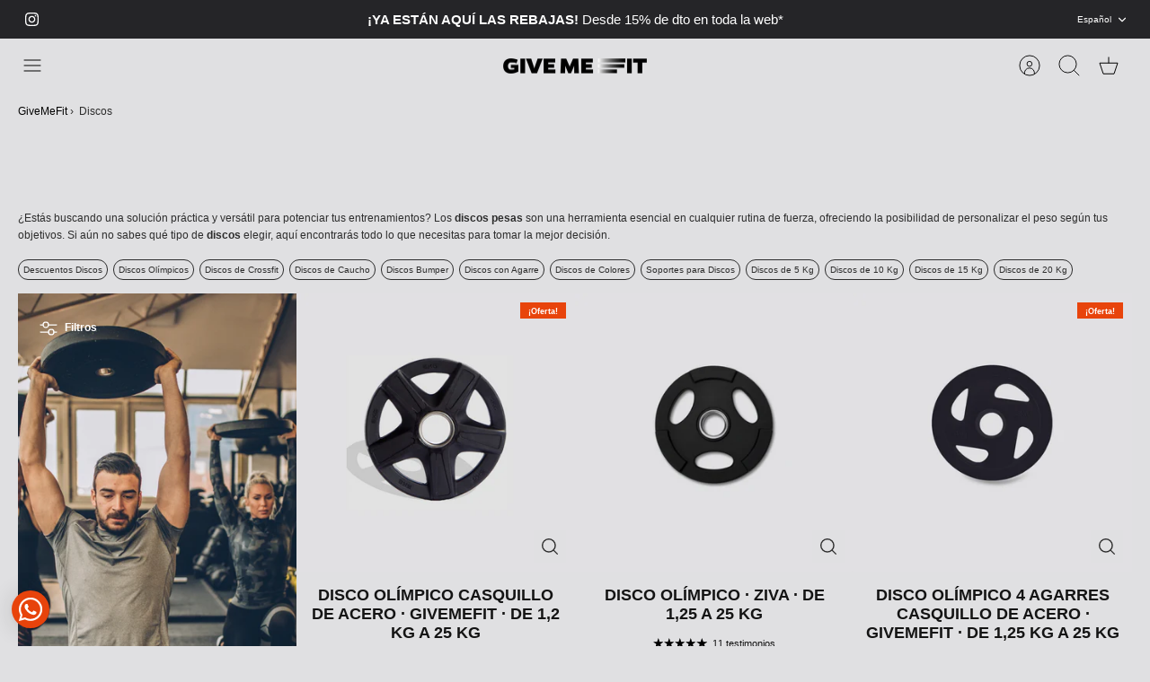

--- FILE ---
content_type: text/html; charset=utf-8
request_url: https://givemefit.com/collections/discos
body_size: 74724
content:
<!DOCTYPE html><html lang="es" dir="ltr" class="no-js">
<head>
	<script src="//givemefit.com/cdn/shop/files/pandectes-rules.js?v=8469115486106470688"></script>
	
	
  <!-- Mode 4.0.0 -->

  
  

  <!-- theme.liquid/ pango-seo-global.liquid -->




<link rel="canonical" href="https://givemefit.com/collections/discos" />



  





 
 


<title>Discos de Pesas | GiveMeFit</title>



<meta name="description" content="Descubre nuestra selección de Barras, Discos, Pesas y Mancuernas, Agarres y Accesorios. Trabaja el desarrollo muscular con material y pesos mixtos para conseguir tus objetivos. Tipo de trabajo: Musculación, fuerza y desarrollo.">




 

<meta property="og:site_name" content="GiveMeFit">
<meta property="og:url" content="https://givemefit.com/collections/discos">
<meta property="og:title" content="Discos de Pesas">
<meta property="og:type" content="product.group">
<meta property="og:description" content="Descubre nuestra selección de Barras, Discos, Pesas y Mancuernas, Agarres y Accesorios. Trabaja el desarrollo muscular con material y pesos mixtos para conseguir tus objetivos. Tipo de trabajo: Musculación, fuerza y desarrollo.">

<meta property="og:image" content="http://givemefit.com/cdn/shop/collections/discos_1ecbe3ee-f30c-44d2-974b-830c3877c48d_1200x1200.jpg?v=1687778397">
<meta property="og:image:secure_url" content="https://givemefit.com/cdn/shop/collections/discos_1ecbe3ee-f30c-44d2-974b-830c3877c48d_1200x1200.jpg?v=1687778397">
<meta property="og:image:width" content="2250">
<meta property="og:image:height" content="2250">




<meta name="twitter:card" content="summary_large_image">
<meta name="twitter:title" content="Discos de Pesas">
<meta name="twitter:description" content="Descubre nuestra selección de Barras, Discos, Pesas y Mancuernas, Agarres y Accesorios. Trabaja el desarrollo muscular con material y pesos mixtos para conseguir tus objetivos. Tipo de trabajo: Musculación, fuerza y desarrollo.">



  <meta charset="utf-8" />
<meta name="viewport" content="width=device-width,initial-scale=1.0" />
<meta http-equiv="X-UA-Compatible" content="IE=edge">

<link rel="preconnect" href="https://cdn.shopify.com" crossorigin>
<link rel="preconnect" href="https://fonts.shopify.com" crossorigin>
<link rel="preconnect" href="https://monorail-edge.shopifysvc.com"><link rel="preload" as="font" href="//givemefit.com/cdn/fonts/jost/jost_n7.921dc18c13fa0b0c94c5e2517ffe06139c3615a3.woff2" type="font/woff2" crossorigin><link rel="preload" href="//givemefit.com/cdn/shop/t/8/assets/vendor.min.js?v=171821347312696842561696604719" as="script">
<link rel="preload" href="//givemefit.com/cdn/shop/t/8/assets/theme.js?v=114701094100057924401700838684" as="script"><link rel="canonical" href="https://givemefit.com/collections/discos" /><link rel="icon" href="//givemefit.com/cdn/shop/files/favicon150.png?crop=center&height=48&v=1684742093&width=48" type="image/png"><meta name="description" content="Descubre nuestra selección de Barras, Discos, Pesas y Mancuernas, Agarres y Accesorios. Trabaja el desarrollo muscular con material y pesos mixtos para conseguir tus objetivos. Tipo de trabajo: Musculación, fuerza y desarrollo.">
<style>
    
    
    
    
    
    
    
    	
      
    

    @font-face {
  font-family: Jost;
  font-weight: 700;
  font-style: normal;
  font-display: fallback;
  src: url("//givemefit.com/cdn/fonts/jost/jost_n7.921dc18c13fa0b0c94c5e2517ffe06139c3615a3.woff2") format("woff2"),
       url("//givemefit.com/cdn/fonts/jost/jost_n7.cbfc16c98c1e195f46c536e775e4e959c5f2f22b.woff") format("woff");
}

    
    
    
  </style>

  

  <link href="//givemefit.com/cdn/shop/t/8/assets/styles.css?v=21167293202643397701768914285" rel="stylesheet" type="text/css" media="all" />
<script>
    document.documentElement.className = document.documentElement.className.replace('no-js', 'js');
    window.theme = window.theme || {};
    theme.money_format_with_product_code_preference = "{{amount_with_comma_separator}} €";
    theme.money_format = "{{amount_with_comma_separator}} €";
    theme.strings = {
      previous: "Anterior",
      next: "Siguiente",
      addressError: "No se puede encontrar esa dirección",
      addressNoResults: "No results for that address",
      addressQueryLimit: "Se ha excedido el límite de uso de la API de Google . Considere la posibilidad de actualizar a un \u003ca href=\"https:\/\/developers.google.com\/maps\/premium\/usage-limits\"\u003ePlan Premium\u003c\/a\u003e.",
      authError: "Hubo un problema de autenticación con su cuenta de Google Maps.",
      icon_labels_left: "Izquierda",
      icon_labels_right: "Derecha",
      icon_labels_down: "Abajo",
      icon_labels_close: "Cerrar",
      icon_labels_plus: "Más",
      imageSlider: "Imagenes",
      cart_terms_confirmation: "Debe aceptar los términos y condiciones antes de continuar.",
      cart_general_quantity_too_high: "Solo puedes tener [QUANTITY] en tu carrito",
      products_listing_from: "Desde",
      products_product_add_to_cart: "Agregar al carrito",
      products_variant_no_stock: "Agotado",
      products_variant_non_existent: "No disponible",
      products_product_pick_a: "Elige un",
      general_navigation_menu_toggle_aria_label: "Alternar menú",
      general_accessibility_labels_close: "Cerrar",
      products_product_added_to_cart: "¡Gracias!",
      general_quick_search_pages: "Páginas",
      general_quick_search_no_results: "Lo sentimos, no pudimos encontrar ningún resultado."
    };
    theme.routes = {
      search_url: '/search',
      cart_url: '/cart',
      cart_add_url: '/cart/add.js',
      cart_change_url: '/cart/change.js',
      cart_update_url: '/cart/update.js',
      predictive_search_url: '/search/suggest'
    };
    theme.settings = {
      cart_type: "drawer",
      after_add_to_cart: "drawer",
      quickbuy_style: "button-quick-add",
      quickbuy_visibility: "always",
      avoid_orphans: true,
      qb_enable_sticky_cols: true,
      show_search_suggestions: true
    };

    theme.enqueueStyleUpdateQueue = [];
    theme.enqueueStyleUpdateTimeoutId = null;
    theme.enqueueStyleUpdate = (cb) => {
      clearTimeout(theme.enqueueStyleUpdateTimeoutId);
      theme.enqueueStyleUpdateQueue.push(cb);
      theme.enqueueStyleUpdateTimeoutId = setTimeout(() => {
        while (theme.enqueueStyleUpdateQueue.length > 0) {
          theme.enqueueStyleUpdateQueue.pop()();
        }
      }, 0);
    }
  </script>
  <script>(function(w,d,s,l,i){w[l]=w[l]||[];w[l].push({'gtm.start':
    new Date().getTime(),event:'gtm.js'});var f=d.getElementsByTagName(s)[0],al=w.atob,
    j=d.createElement(s),jl=d.createElement(s),dl=l!='dataLayer'?'&l='+l:'',p=d.location.pathname;jl.async=true;
    j.src='https://www.googletagmanager.com/gtm.js?id='+i+dl;
    
    })(window,document,'script','dataLayer','GTM-PKQBDDC');
  </script>

  <script src="//givemefit.com/cdn/shop/t/8/assets/vendor.min.js?v=171821347312696842561696604719" defer></script>
  <script src="//givemefit.com/cdn/shop/t/8/assets/theme.js?v=114701094100057924401700838684" defer></script>

  <script>window.performance && window.performance.mark && window.performance.mark('shopify.content_for_header.start');</script><meta name="google-site-verification" content="CmoRduLTWA1yhdOq32NqfOgTKv1SRSJRhzKZuWANAhM">
<meta name="facebook-domain-verification" content="4tzd2573lnys67fmx79r0rug5r6k5x">
<meta id="shopify-digital-wallet" name="shopify-digital-wallet" content="/72615395648/digital_wallets/dialog">
<meta name="shopify-checkout-api-token" content="98e5750ea727daab986cf0623407c2c0">
<meta id="in-context-paypal-metadata" data-shop-id="72615395648" data-venmo-supported="false" data-environment="production" data-locale="es_ES" data-paypal-v4="true" data-currency="EUR">
<link rel="alternate" type="application/atom+xml" title="Feed" href="/collections/discos.atom" />
<link rel="alternate" type="application/json+oembed" href="https://givemefit.com/collections/discos.oembed">
<script async="async" src="/checkouts/internal/preloads.js?locale=es-ES"></script>
<script id="apple-pay-shop-capabilities" type="application/json">{"shopId":72615395648,"countryCode":"ES","currencyCode":"EUR","merchantCapabilities":["supports3DS"],"merchantId":"gid:\/\/shopify\/Shop\/72615395648","merchantName":"GiveMeFit","requiredBillingContactFields":["postalAddress","email","phone"],"requiredShippingContactFields":["postalAddress","email","phone"],"shippingType":"shipping","supportedNetworks":["visa","maestro","masterCard","amex"],"total":{"type":"pending","label":"GiveMeFit","amount":"1.00"},"shopifyPaymentsEnabled":true,"supportsSubscriptions":true}</script>
<script id="shopify-features" type="application/json">{"accessToken":"98e5750ea727daab986cf0623407c2c0","betas":["rich-media-storefront-analytics"],"domain":"givemefit.com","predictiveSearch":true,"shopId":72615395648,"locale":"es"}</script>
<script>var Shopify = Shopify || {};
Shopify.shop = "give-me-fit.myshopify.com";
Shopify.locale = "es";
Shopify.currency = {"active":"EUR","rate":"1.0"};
Shopify.country = "ES";
Shopify.theme = {"name":"Mode - Ready for Markets - Menú + letras","id":162007286080,"schema_name":"Mode","schema_version":"4.0.0","theme_store_id":1578,"role":"main"};
Shopify.theme.handle = "null";
Shopify.theme.style = {"id":null,"handle":null};
Shopify.cdnHost = "givemefit.com/cdn";
Shopify.routes = Shopify.routes || {};
Shopify.routes.root = "/";</script>
<script type="module">!function(o){(o.Shopify=o.Shopify||{}).modules=!0}(window);</script>
<script>!function(o){function n(){var o=[];function n(){o.push(Array.prototype.slice.apply(arguments))}return n.q=o,n}var t=o.Shopify=o.Shopify||{};t.loadFeatures=n(),t.autoloadFeatures=n()}(window);</script>
<script id="shop-js-analytics" type="application/json">{"pageType":"collection"}</script>
<script defer="defer" async type="module" src="//givemefit.com/cdn/shopifycloud/shop-js/modules/v2/client.init-shop-cart-sync_2Gr3Q33f.es.esm.js"></script>
<script defer="defer" async type="module" src="//givemefit.com/cdn/shopifycloud/shop-js/modules/v2/chunk.common_noJfOIa7.esm.js"></script>
<script defer="defer" async type="module" src="//givemefit.com/cdn/shopifycloud/shop-js/modules/v2/chunk.modal_Deo2FJQo.esm.js"></script>
<script type="module">
  await import("//givemefit.com/cdn/shopifycloud/shop-js/modules/v2/client.init-shop-cart-sync_2Gr3Q33f.es.esm.js");
await import("//givemefit.com/cdn/shopifycloud/shop-js/modules/v2/chunk.common_noJfOIa7.esm.js");
await import("//givemefit.com/cdn/shopifycloud/shop-js/modules/v2/chunk.modal_Deo2FJQo.esm.js");

  window.Shopify.SignInWithShop?.initShopCartSync?.({"fedCMEnabled":true,"windoidEnabled":true});

</script>
<script>(function() {
  var isLoaded = false;
  function asyncLoad() {
    if (isLoaded) return;
    isLoaded = true;
    var urls = ["https:\/\/cdn.shopify.com\/s\/files\/1\/0033\/3538\/9233\/files\/pushdaddy_a3.js?shop=give-me-fit.myshopify.com","https:\/\/cdn.nfcube.com\/instafeed-c20b2bc197fd9b7f352200e595333f21.js?shop=give-me-fit.myshopify.com","https:\/\/cdn.shopify.com\/s\/files\/1\/0033\/3538\/9233\/files\/pushdaddy_a7_livechat1_new2.js?v=1707659950\u0026shop=give-me-fit.myshopify.com"];
    for (var i = 0; i < urls.length; i++) {
      var s = document.createElement('script');
      s.type = 'text/javascript';
      s.async = true;
      s.src = urls[i];
      var x = document.getElementsByTagName('script')[0];
      x.parentNode.insertBefore(s, x);
    }
  };
  if(window.attachEvent) {
    window.attachEvent('onload', asyncLoad);
  } else {
    window.addEventListener('load', asyncLoad, false);
  }
})();</script>
<script id="__st">var __st={"a":72615395648,"offset":3600,"reqid":"c58246f8-818d-413e-b9ae-115b375a4921-1769427428","pageurl":"givemefit.com\/collections\/discos","u":"5ffbfe94679b","p":"collection","rtyp":"collection","rid":449546846528};</script>
<script>window.ShopifyPaypalV4VisibilityTracking = true;</script>
<script id="captcha-bootstrap">!function(){'use strict';const t='contact',e='account',n='new_comment',o=[[t,t],['blogs',n],['comments',n],[t,'customer']],c=[[e,'customer_login'],[e,'guest_login'],[e,'recover_customer_password'],[e,'create_customer']],r=t=>t.map((([t,e])=>`form[action*='/${t}']:not([data-nocaptcha='true']) input[name='form_type'][value='${e}']`)).join(','),a=t=>()=>t?[...document.querySelectorAll(t)].map((t=>t.form)):[];function s(){const t=[...o],e=r(t);return a(e)}const i='password',u='form_key',d=['recaptcha-v3-token','g-recaptcha-response','h-captcha-response',i],f=()=>{try{return window.sessionStorage}catch{return}},m='__shopify_v',_=t=>t.elements[u];function p(t,e,n=!1){try{const o=window.sessionStorage,c=JSON.parse(o.getItem(e)),{data:r}=function(t){const{data:e,action:n}=t;return t[m]||n?{data:e,action:n}:{data:t,action:n}}(c);for(const[e,n]of Object.entries(r))t.elements[e]&&(t.elements[e].value=n);n&&o.removeItem(e)}catch(o){console.error('form repopulation failed',{error:o})}}const l='form_type',E='cptcha';function T(t){t.dataset[E]=!0}const w=window,h=w.document,L='Shopify',v='ce_forms',y='captcha';let A=!1;((t,e)=>{const n=(g='f06e6c50-85a8-45c8-87d0-21a2b65856fe',I='https://cdn.shopify.com/shopifycloud/storefront-forms-hcaptcha/ce_storefront_forms_captcha_hcaptcha.v1.5.2.iife.js',D={infoText:'Protegido por hCaptcha',privacyText:'Privacidad',termsText:'Términos'},(t,e,n)=>{const o=w[L][v],c=o.bindForm;if(c)return c(t,g,e,D).then(n);var r;o.q.push([[t,g,e,D],n]),r=I,A||(h.body.append(Object.assign(h.createElement('script'),{id:'captcha-provider',async:!0,src:r})),A=!0)});var g,I,D;w[L]=w[L]||{},w[L][v]=w[L][v]||{},w[L][v].q=[],w[L][y]=w[L][y]||{},w[L][y].protect=function(t,e){n(t,void 0,e),T(t)},Object.freeze(w[L][y]),function(t,e,n,w,h,L){const[v,y,A,g]=function(t,e,n){const i=e?o:[],u=t?c:[],d=[...i,...u],f=r(d),m=r(i),_=r(d.filter((([t,e])=>n.includes(e))));return[a(f),a(m),a(_),s()]}(w,h,L),I=t=>{const e=t.target;return e instanceof HTMLFormElement?e:e&&e.form},D=t=>v().includes(t);t.addEventListener('submit',(t=>{const e=I(t);if(!e)return;const n=D(e)&&!e.dataset.hcaptchaBound&&!e.dataset.recaptchaBound,o=_(e),c=g().includes(e)&&(!o||!o.value);(n||c)&&t.preventDefault(),c&&!n&&(function(t){try{if(!f())return;!function(t){const e=f();if(!e)return;const n=_(t);if(!n)return;const o=n.value;o&&e.removeItem(o)}(t);const e=Array.from(Array(32),(()=>Math.random().toString(36)[2])).join('');!function(t,e){_(t)||t.append(Object.assign(document.createElement('input'),{type:'hidden',name:u})),t.elements[u].value=e}(t,e),function(t,e){const n=f();if(!n)return;const o=[...t.querySelectorAll(`input[type='${i}']`)].map((({name:t})=>t)),c=[...d,...o],r={};for(const[a,s]of new FormData(t).entries())c.includes(a)||(r[a]=s);n.setItem(e,JSON.stringify({[m]:1,action:t.action,data:r}))}(t,e)}catch(e){console.error('failed to persist form',e)}}(e),e.submit())}));const S=(t,e)=>{t&&!t.dataset[E]&&(n(t,e.some((e=>e===t))),T(t))};for(const o of['focusin','change'])t.addEventListener(o,(t=>{const e=I(t);D(e)&&S(e,y())}));const B=e.get('form_key'),M=e.get(l),P=B&&M;t.addEventListener('DOMContentLoaded',(()=>{const t=y();if(P)for(const e of t)e.elements[l].value===M&&p(e,B);[...new Set([...A(),...v().filter((t=>'true'===t.dataset.shopifyCaptcha))])].forEach((e=>S(e,t)))}))}(h,new URLSearchParams(w.location.search),n,t,e,['guest_login'])})(!0,!0)}();</script>
<script integrity="sha256-4kQ18oKyAcykRKYeNunJcIwy7WH5gtpwJnB7kiuLZ1E=" data-source-attribution="shopify.loadfeatures" defer="defer" src="//givemefit.com/cdn/shopifycloud/storefront/assets/storefront/load_feature-a0a9edcb.js" crossorigin="anonymous"></script>
<script data-source-attribution="shopify.dynamic_checkout.dynamic.init">var Shopify=Shopify||{};Shopify.PaymentButton=Shopify.PaymentButton||{isStorefrontPortableWallets:!0,init:function(){window.Shopify.PaymentButton.init=function(){};var t=document.createElement("script");t.src="https://givemefit.com/cdn/shopifycloud/portable-wallets/latest/portable-wallets.es.js",t.type="module",document.head.appendChild(t)}};
</script>
<script data-source-attribution="shopify.dynamic_checkout.buyer_consent">
  function portableWalletsHideBuyerConsent(e){var t=document.getElementById("shopify-buyer-consent"),n=document.getElementById("shopify-subscription-policy-button");t&&n&&(t.classList.add("hidden"),t.setAttribute("aria-hidden","true"),n.removeEventListener("click",e))}function portableWalletsShowBuyerConsent(e){var t=document.getElementById("shopify-buyer-consent"),n=document.getElementById("shopify-subscription-policy-button");t&&n&&(t.classList.remove("hidden"),t.removeAttribute("aria-hidden"),n.addEventListener("click",e))}window.Shopify?.PaymentButton&&(window.Shopify.PaymentButton.hideBuyerConsent=portableWalletsHideBuyerConsent,window.Shopify.PaymentButton.showBuyerConsent=portableWalletsShowBuyerConsent);
</script>
<script data-source-attribution="shopify.dynamic_checkout.cart.bootstrap">document.addEventListener("DOMContentLoaded",(function(){function t(){return document.querySelector("shopify-accelerated-checkout-cart, shopify-accelerated-checkout")}if(t())Shopify.PaymentButton.init();else{new MutationObserver((function(e,n){t()&&(Shopify.PaymentButton.init(),n.disconnect())})).observe(document.body,{childList:!0,subtree:!0})}}));
</script>
<script id='scb4127' type='text/javascript' async='' src='https://givemefit.com/cdn/shopifycloud/privacy-banner/storefront-banner.js'></script><link id="shopify-accelerated-checkout-styles" rel="stylesheet" media="screen" href="https://givemefit.com/cdn/shopifycloud/portable-wallets/latest/accelerated-checkout-backwards-compat.css" crossorigin="anonymous">
<style id="shopify-accelerated-checkout-cart">
        #shopify-buyer-consent {
  margin-top: 1em;
  display: inline-block;
  width: 100%;
}

#shopify-buyer-consent.hidden {
  display: none;
}

#shopify-subscription-policy-button {
  background: none;
  border: none;
  padding: 0;
  text-decoration: underline;
  font-size: inherit;
  cursor: pointer;
}

#shopify-subscription-policy-button::before {
  box-shadow: none;
}

      </style>

<script>window.performance && window.performance.mark && window.performance.mark('shopify.content_for_header.end');</script>


  <!-- Google tag (gtag.js) -->
<script async src="https://www.googletagmanager.com/gtag/js?id=AW-787015076"></script>
<script>
  window.dataLayer = window.dataLayer || [];
  function gtag(){dataLayer.push(arguments);}
  gtag('js', new Date());

  gtag('config', 'AW-787015076');
</script>
  <meta name="google-site-verification" content="cMeFavGrrSAwRA_-d8PyNZWz1QTUVVXbSLDntLvuX60" />
  <meta name="google-site-verification" content="mKSjsausKG0n18Pd9tJW-mXMK-gPrCj4amf3HoaKdyU" />

  
<link rel="alternate" hreflang="es" href="https://givemefit.com/collections/discos" />
<link rel="alternate" hreflang="fr" href="https://givemefit.com/fr/collections/discos" />
<link rel="alternate" hreflang="en" href="https://givemefit.com/en/collections/discos" />
<link rel="alternate" hreflang="x-default" href="https://givemefit.com/collections/discos" />

  <meta name="google-site-verification" content="cYNcr7i6VnzBW_R_vm4me-tN_TWMr94ZmajU_1wrMIs" />

<!-- BEGIN app block: shopify://apps/pandectes-gdpr/blocks/banner/58c0baa2-6cc1-480c-9ea6-38d6d559556a -->
  
    
      <!-- TCF is active, scripts are loaded above -->
      
        <script>
          if (!window.PandectesRulesSettings) {
            window.PandectesRulesSettings = {"store":{"id":72615395648,"adminMode":false,"headless":false,"storefrontRootDomain":"","checkoutRootDomain":"","storefrontAccessToken":""},"banner":{"revokableTrigger":false,"cookiesBlockedByDefault":"7","hybridStrict":false,"isActive":false},"geolocation":{"auOnly":false,"brOnly":false,"caOnly":false,"chOnly":false,"euOnly":false,"jpOnly":false,"nzOnly":false,"thOnly":false,"zaOnly":false,"canadaOnly":false,"globalVisibility":true},"blocker":{"isActive":false,"googleConsentMode":{"isActive":true,"id":"","analyticsId":"","adwordsId":"","adStorageCategory":4,"analyticsStorageCategory":2,"functionalityStorageCategory":1,"personalizationStorageCategory":1,"securityStorageCategory":0,"customEvent":true,"redactData":true,"urlPassthrough":false,"dataLayerProperty":"dataLayer","waitForUpdate":2000,"useNativeChannel":true},"facebookPixel":{"isActive":false,"id":"","ldu":false},"microsoft":{"isActive":false,"uetTags":""},"rakuten":{"isActive":false,"cmp":false,"ccpa":false},"gpcIsActive":true,"klaviyoIsActive":false,"defaultBlocked":7,"patterns":{"whiteList":[],"blackList":{"1":[],"2":[],"4":[],"8":[]},"iframesWhiteList":[],"iframesBlackList":{"1":[],"2":[],"4":[],"8":[]},"beaconsWhiteList":[],"beaconsBlackList":{"1":[],"2":[],"4":[],"8":[]}}}};
            const rulesScript = document.createElement('script');
            window.PandectesRulesSettings.auto = true;
            rulesScript.src = "https://cdn.shopify.com/extensions/019bf9f2-2284-7e6a-94f3-548acaed6f98/gdpr-246/assets/pandectes-rules.js";
            const firstChild = document.head.firstChild;
            document.head.insertBefore(rulesScript, firstChild);
          }
        </script>
      
      <script>
        
          window.PandectesSettings = {"store":{"id":72615395648,"plan":"plus","theme":"Mode - Ready for Markets - Menú + letras","primaryLocale":"es","adminMode":false,"headless":false,"storefrontRootDomain":"","checkoutRootDomain":"","storefrontAccessToken":""},"tsPublished":1748859612,"declaration":{"showPurpose":false,"showProvider":false,"declIntroText":"Usamos cookies para optimizar la funcionalidad del sitio web, analizar el rendimiento y brindarle una experiencia personalizada. Algunas cookies son esenciales para que el sitio web funcione y funcione correctamente. Esas cookies no se pueden deshabilitar. En esta ventana puede gestionar su preferencia de cookies.","showDateGenerated":true},"language":{"unpublished":[],"languageMode":"Multilingual","fallbackLanguage":"es","languageDetection":"url","languagesSupported":["fr"]},"texts":{"managed":{"headerText":{"es":"Respetamos tu privacidad","fr":"Nous respectons votre vie privée"},"consentText":{"es":"Este sitio web utiliza cookies para garantizar que obtenga la mejor experiencia.","fr":"Ce site utilise des cookies pour vous garantir la meilleure expérience."},"linkText":{"es":"Aprende más","fr":"Apprendre encore plus"},"imprintText":{"es":"Imprimir","fr":"Imprimer"},"googleLinkText":{"es":"Términos de privacidad de Google","fr":"Conditions de confidentialité de Google"},"allowButtonText":{"es":"Aceptar","fr":"J'accepte"},"denyButtonText":{"es":"Rechazar","fr":"Déclin"},"dismissButtonText":{"es":"OK","fr":"D'accord"},"leaveSiteButtonText":{"es":"Salir de este sitio","fr":"Quitter ce site"},"preferencesButtonText":{"es":"Preferencias","fr":"Préférences"},"cookiePolicyText":{"es":"Política de cookies","fr":"Politique de cookies"},"preferencesPopupTitleText":{"es":"Gestionar las preferencias de consentimiento","fr":"Gérer les préférences de consentement"},"preferencesPopupIntroText":{"es":"Usamos cookies para optimizar la funcionalidad del sitio web, analizar el rendimiento y brindarle una experiencia personalizada. Algunas cookies son esenciales para que el sitio web funcione y funcione correctamente. Esas cookies no se pueden desactivar. En esta ventana puede administrar su preferencia de cookies.","fr":"Nous utilisons des cookies pour optimiser les fonctionnalités du site Web, analyser les performances et vous offrir une expérience personnalisée. Certains cookies sont indispensables au bon fonctionnement et au bon fonctionnement du site. Ces cookies ne peuvent pas être désactivés. Dans cette fenêtre, vous pouvez gérer votre préférence de cookies."},"preferencesPopupSaveButtonText":{"es":"Guardar preferencias","fr":"Enregistrer les préférences"},"preferencesPopupCloseButtonText":{"es":"Cerrar","fr":"proche"},"preferencesPopupAcceptAllButtonText":{"es":"Aceptar todo","fr":"Accepter tout"},"preferencesPopupRejectAllButtonText":{"es":"Rechazar todo","fr":"Tout rejeter"},"cookiesDetailsText":{"es":"Detalles de las cookies","fr":"Détails des cookies"},"preferencesPopupAlwaysAllowedText":{"es":"Siempre permitido","fr":"Toujours activé"},"accessSectionParagraphText":{"es":"Tiene derecho a poder acceder a sus datos en cualquier momento.","fr":"Vous avez le droit de pouvoir accéder à vos données à tout moment."},"accessSectionTitleText":{"es":"Portabilidad de datos","fr":"Portabilité des données"},"accessSectionAccountInfoActionText":{"es":"Información personal","fr":"Données personnelles"},"accessSectionDownloadReportActionText":{"es":"Descargar todo","fr":"Tout télécharger"},"accessSectionGDPRRequestsActionText":{"es":"Solicitudes de sujetos de datos","fr":"Demandes des personnes concernées"},"accessSectionOrdersRecordsActionText":{"es":"Pedidos","fr":"Ordres"},"rectificationSectionParagraphText":{"es":"Tienes derecho a solicitar la actualización de tus datos siempre que lo creas oportuno.","fr":"Vous avez le droit de demander la mise à jour de vos données chaque fois que vous le jugez approprié."},"rectificationSectionTitleText":{"es":"Rectificación de datos","fr":"Rectification des données"},"rectificationCommentPlaceholder":{"es":"Describe lo que quieres que se actualice","fr":"Décrivez ce que vous souhaitez mettre à jour"},"rectificationCommentValidationError":{"es":"Se requiere comentario","fr":"Un commentaire est requis"},"rectificationSectionEditAccountActionText":{"es":"Solicita una actualización","fr":"Demander une mise à jour"},"erasureSectionTitleText":{"es":"Derecho al olvido","fr":"Droit à l'oubli"},"erasureSectionParagraphText":{"es":"Tiene derecho a solicitar la eliminación de todos sus datos. Después de eso, ya no podrá acceder a su cuenta.","fr":"Vous avez le droit de demander que toutes vos données soient effacées. Après cela, vous ne pourrez plus accéder à votre compte."},"erasureSectionRequestDeletionActionText":{"es":"Solicitar la eliminación de datos personales","fr":"Demander la suppression des données personnelles"},"consentDate":{"es":"fecha de consentimiento","fr":"Date de consentement"},"consentId":{"es":"ID de consentimiento","fr":"ID de consentement"},"consentSectionChangeConsentActionText":{"es":"Cambiar la preferencia de consentimiento","fr":"Modifier la préférence de consentement"},"consentSectionConsentedText":{"es":"Usted dio su consentimiento a la política de cookies de este sitio web en","fr":"Vous avez consenti à la politique de cookies de ce site Web sur"},"consentSectionNoConsentText":{"es":"No ha dado su consentimiento a la política de cookies de este sitio web.","fr":"Vous n'avez pas consenti à la politique de cookies de ce site Web."},"consentSectionTitleText":{"es":"Su consentimiento de cookies","fr":"Votre consentement aux cookies"},"consentStatus":{"es":"Preferencia de consentimiento","fr":"Préférence de consentement"},"confirmationFailureMessage":{"es":"Su solicitud no fue verificada. Vuelva a intentarlo y, si el problema persiste, comuníquese con el propietario de la tienda para obtener ayuda.","fr":"Votre demande n'a pas été vérifiée. Veuillez réessayer et si le problème persiste, contactez le propriétaire du magasin pour obtenir de l'aide"},"confirmationFailureTitle":{"es":"Ocurrió un problema","fr":"Un problème est survenu"},"confirmationSuccessMessage":{"es":"Pronto nos comunicaremos con usted en cuanto a su solicitud.","fr":"Nous reviendrons rapidement vers vous quant à votre demande."},"confirmationSuccessTitle":{"es":"Tu solicitud está verificada","fr":"Votre demande est vérifiée"},"guestsSupportEmailFailureMessage":{"es":"Su solicitud no fue enviada. Vuelva a intentarlo y, si el problema persiste, comuníquese con el propietario de la tienda para obtener ayuda.","fr":"Votre demande n'a pas été soumise. Veuillez réessayer et si le problème persiste, contactez le propriétaire du magasin pour obtenir de l'aide."},"guestsSupportEmailFailureTitle":{"es":"Ocurrió un problema","fr":"Un problème est survenu"},"guestsSupportEmailPlaceholder":{"es":"Dirección de correo electrónico","fr":"Adresse e-mail"},"guestsSupportEmailSuccessMessage":{"es":"Si está registrado como cliente de esta tienda, pronto recibirá un correo electrónico con instrucciones sobre cómo proceder.","fr":"Si vous êtes inscrit en tant que client de ce magasin, vous recevrez bientôt un e-mail avec des instructions sur la marche à suivre."},"guestsSupportEmailSuccessTitle":{"es":"gracias por tu solicitud","fr":"Merci pour votre requête"},"guestsSupportEmailValidationError":{"es":"El correo no es válido","fr":"L'email n'est pas valide"},"guestsSupportInfoText":{"es":"Inicie sesión con su cuenta de cliente para continuar.","fr":"Veuillez vous connecter avec votre compte client pour continuer."},"submitButton":{"es":"Enviar","fr":"Soumettre"},"submittingButton":{"es":"Sumisión...","fr":"Soumission..."},"cancelButton":{"es":"Cancelar","fr":"Annuler"},"declIntroText":{"es":"Usamos cookies para optimizar la funcionalidad del sitio web, analizar el rendimiento y brindarle una experiencia personalizada. Algunas cookies son esenciales para que el sitio web funcione y funcione correctamente. Esas cookies no se pueden deshabilitar. En esta ventana puede gestionar su preferencia de cookies.","fr":"Nous utilisons des cookies pour optimiser les fonctionnalités du site Web, analyser les performances et vous offrir une expérience personnalisée. Certains cookies sont indispensables au bon fonctionnement et au bon fonctionnement du site Web. Ces cookies ne peuvent pas être désactivés. Dans cette fenêtre, vous pouvez gérer vos préférences en matière de cookies."},"declName":{"es":"Nombre","fr":"Nom"},"declPurpose":{"es":"Objetivo","fr":"But"},"declType":{"es":"Escribe","fr":"Type"},"declRetention":{"es":"Retencion","fr":"Rétention"},"declProvider":{"es":"Proveedor","fr":"Fournisseur"},"declFirstParty":{"es":"Origen","fr":"Première partie"},"declThirdParty":{"es":"Tercero","fr":"Tierce partie"},"declSeconds":{"es":"segundos","fr":"secondes"},"declMinutes":{"es":"minutos","fr":"minutes"},"declHours":{"es":"horas","fr":"heures"},"declDays":{"es":"días","fr":"jours"},"declMonths":{"es":"meses","fr":"mois"},"declYears":{"es":"años","fr":"années"},"declSession":{"es":"Sesión","fr":"Session"},"declDomain":{"es":"Dominio","fr":"Domaine"},"declPath":{"es":"Sendero","fr":"Chemin"}},"categories":{"strictlyNecessaryCookiesTitleText":{"es":"Cookies estrictamente necesarias","fr":"Cookies strictement nécessaires"},"strictlyNecessaryCookiesDescriptionText":{"es":"Estas cookies son esenciales para permitirle moverse por el sitio web y utilizar sus funciones, como acceder a áreas seguras del sitio web. El sitio web no puede funcionar correctamente sin estas cookies.","fr":"Ces cookies sont essentiels pour vous permettre de vous déplacer sur le site Web et d'utiliser ses fonctionnalités, telles que l'accès aux zones sécurisées du site Web. Le site Web ne peut pas fonctionner correctement sans ces cookies."},"functionalityCookiesTitleText":{"es":"Cookies funcionales","fr":"Cookies fonctionnels"},"functionalityCookiesDescriptionText":{"es":"Estas cookies permiten que el sitio proporcione una funcionalidad y personalización mejoradas. Pueden ser establecidos por nosotros o por proveedores externos cuyos servicios hemos agregado a nuestras páginas. Si no permite estas cookies, es posible que algunos o todos estos servicios no funcionen correctamente.","fr":"Ces cookies permettent au site de fournir des fonctionnalités et une personnalisation améliorées. Ils peuvent être définis par nous ou par des fournisseurs tiers dont nous avons ajouté les services à nos pages. Si vous n'autorisez pas ces cookies, certains ou tous ces services peuvent ne pas fonctionner correctement."},"performanceCookiesTitleText":{"es":"Cookies de rendimiento","fr":"Cookies de performances"},"performanceCookiesDescriptionText":{"es":"Estas cookies nos permiten monitorear y mejorar el rendimiento de nuestro sitio web. Por ejemplo, nos permiten contar las visitas, identificar las fuentes de tráfico y ver qué partes del sitio son más populares.","fr":"Ces cookies nous permettent de surveiller et d'améliorer les performances de notre site Web. Par exemple, ils nous permettent de compter les visites, d'identifier les sources de trafic et de voir quelles parties du site sont les plus populaires."},"targetingCookiesTitleText":{"es":"Orientación de cookies","fr":"Ciblage des cookies"},"targetingCookiesDescriptionText":{"es":"Nuestros socios publicitarios pueden establecer estas cookies a través de nuestro sitio. Estas empresas pueden utilizarlos para crear un perfil de sus intereses y mostrarle anuncios relevantes en otros sitios. No almacenan directamente información personal, sino que se basan en la identificación única de su navegador y dispositivo de Internet. Si no permite estas cookies, experimentará publicidad menos dirigida.","fr":"Ces cookies peuvent être installés via notre site par nos partenaires publicitaires. Ils peuvent être utilisés par ces sociétés pour établir un profil de vos intérêts et vous montrer des publicités pertinentes sur d'autres sites. Ils ne stockent pas directement d'informations personnelles, mais sont basés sur l'identification unique de votre navigateur et de votre appareil Internet. Si vous n'autorisez pas ces cookies, vous bénéficierez d'une publicité moins ciblée."},"unclassifiedCookiesTitleText":{"es":"Cookies sin clasificar","fr":"Cookies non classés"},"unclassifiedCookiesDescriptionText":{"es":"Las cookies no clasificadas son cookies que estamos en proceso de clasificar, junto con los proveedores de cookies individuales.","fr":"Les cookies non classés sont des cookies que nous sommes en train de classer avec les fournisseurs de cookies individuels."}},"auto":{}},"library":{"previewMode":false,"fadeInTimeout":0,"defaultBlocked":7,"showLink":true,"showImprintLink":false,"showGoogleLink":true,"enabled":true,"cookie":{"expiryDays":365,"secure":true,"domain":""},"dismissOnScroll":false,"dismissOnWindowClick":false,"dismissOnTimeout":false,"palette":{"popup":{"background":"#000000","backgroundForCalculations":{"a":1,"b":0,"g":0,"r":0},"text":"#FFFFFF"},"button":{"background":"transparent","backgroundForCalculations":{"a":1,"b":0,"g":0,"r":0},"text":"#E8430C","textForCalculation":{"a":1,"b":12,"g":67,"r":232},"border":"#E8430C"}},"content":{"href":"https://givemefit.com/policies/privacy-policy","imprintHref":"https://givemefit.com/policies/privacy-policy","close":"&#10005;","target":"","logo":""},"window":"<div role=\"dialog\" aria-live=\"polite\" aria-label=\"cookieconsent\" aria-describedby=\"cookieconsent:desc\" id=\"pandectes-banner\" class=\"cc-window-wrapper cc-bottom-wrapper\"><div class=\"pd-cookie-banner-window cc-window {{classes}}\"><!--googleoff: all-->{{children}}<!--googleon: all--></div></div>","compliance":{"opt-both":"<div class=\"cc-compliance cc-highlight\">{{deny}}{{allow}}</div>"},"type":"opt-both","layouts":{"basic":"{{messagelink}}{{compliance}}{{close}}"},"position":"bottom","theme":"wired","revokable":false,"animateRevokable":false,"revokableReset":false,"revokableLogoUrl":"https://give-me-fit.myshopify.com/cdn/shop/files/pandectes-reopen-logo.png","revokablePlacement":"bottom-left","revokableMarginHorizontal":15,"revokableMarginVertical":15,"static":false,"autoAttach":true,"hasTransition":true,"blacklistPage":[""],"elements":{"close":"<button aria-label=\"close\" type=\"button\" tabindex=\"0\" class=\"cc-close\">{{close}}</button>","dismiss":"<button type=\"button\" tabindex=\"0\" class=\"cc-btn cc-btn-decision cc-dismiss\">{{dismiss}}</button>","allow":"<button type=\"button\" tabindex=\"0\" class=\"cc-btn cc-btn-decision cc-allow\">{{allow}}</button>","deny":"<button type=\"button\" tabindex=\"0\" class=\"cc-btn cc-btn-decision cc-deny\">{{deny}}</button>","preferences":"<button tabindex=\"0\" type=\"button\" class=\"cc-btn cc-settings\" onclick=\"Pandectes.fn.openPreferences()\">{{preferences}}</button>"}},"geolocation":{"auOnly":false,"brOnly":false,"caOnly":false,"chOnly":false,"euOnly":false,"jpOnly":false,"nzOnly":false,"thOnly":false,"zaOnly":false,"canadaOnly":false,"globalVisibility":true},"dsr":{"guestsSupport":false,"accessSectionDownloadReportAuto":false},"banner":{"resetTs":1719487315,"extraCss":"        .cc-banner-logo {max-width: 24em!important;}    @media(min-width: 768px) {.cc-window.cc-floating{max-width: 24em!important;width: 24em!important;}}    .cc-message, .pd-cookie-banner-window .cc-header, .cc-logo {text-align: left}    .cc-window-wrapper{z-index: 2147483647;}    .cc-window{z-index: 2147483647;font-family: inherit;}    .pd-cookie-banner-window .cc-header{font-family: inherit;}    .pd-cp-ui{font-family: inherit; background-color: #000000;color:#FFFFFF;}    button.pd-cp-btn, a.pd-cp-btn{}    input + .pd-cp-preferences-slider{background-color: rgba(255, 255, 255, 0.3)}    .pd-cp-scrolling-section::-webkit-scrollbar{background-color: rgba(255, 255, 255, 0.3)}    input:checked + .pd-cp-preferences-slider{background-color: rgba(255, 255, 255, 1)}    .pd-cp-scrolling-section::-webkit-scrollbar-thumb {background-color: rgba(255, 255, 255, 1)}    .pd-cp-ui-close{color:#FFFFFF;}    .pd-cp-preferences-slider:before{background-color: #000000}    .pd-cp-title:before {border-color: #FFFFFF!important}    .pd-cp-preferences-slider{background-color:#FFFFFF}    .pd-cp-toggle{color:#FFFFFF!important}    @media(max-width:699px) {.pd-cp-ui-close-top svg {fill: #FFFFFF}}    .pd-cp-toggle:hover,.pd-cp-toggle:visited,.pd-cp-toggle:active{color:#FFFFFF!important}    .pd-cookie-banner-window {box-shadow: 0 0 18px rgb(0 0 0 / 20%);}  ","customJavascript":{"useButtons":true},"showPoweredBy":false,"logoHeight":40,"revokableTrigger":false,"hybridStrict":false,"cookiesBlockedByDefault":"7","isActive":false,"implicitSavePreferences":false,"cookieIcon":false,"blockBots":false,"showCookiesDetails":false,"hasTransition":true,"blockingPage":false,"showOnlyLandingPage":false,"leaveSiteUrl":"https://www.google.com","linkRespectStoreLang":false},"cookies":{"0":[{"name":"localization","type":"http","domain":"givemefit.com","path":"/en","provider":"Shopify","firstParty":true,"retention":"1 year(s)","expires":1,"unit":"declYears","purpose":{"es":"Localización de tiendas Shopify","fr":"Localisation de boutique Shopify"}},{"name":"keep_alive","type":"http","domain":"givemefit.com","path":"/","provider":"Shopify","firstParty":true,"retention":"30 minute(s)","expires":30,"unit":"declMinutes","purpose":{"es":"Se utiliza en relación con la localización del comprador.","fr":"Utilisé en relation avec la localisation de l'acheteur."}},{"name":"secure_customer_sig","type":"http","domain":"givemefit.com","path":"/","provider":"Shopify","firstParty":true,"retention":"1 year(s)","expires":1,"unit":"declYears","purpose":{"es":"Se utiliza en relación con el inicio de sesión del cliente.","fr":"Utilisé en relation avec la connexion client."}},{"name":"cart_currency","type":"http","domain":"givemefit.com","path":"/","provider":"Shopify","firstParty":true,"retention":"2 ","expires":2,"unit":"declSession","purpose":{"es":"La cookie es necesaria para la función de pago y pago seguro en el sitio web. Shopify.com proporciona esta función.","fr":"Le cookie est nécessaire pour la fonction de paiement et de paiement sécurisé sur le site Web. Cette fonction est fournie par shopify.com."}},{"name":"_tracking_consent","type":"http","domain":".givemefit.com","path":"/","provider":"Shopify","firstParty":true,"retention":"1 year(s)","expires":1,"unit":"declYears","purpose":{"es":"Preferencias de seguimiento.","fr":"Préférences de suivi."}},{"name":"_cmp_a","type":"http","domain":".givemefit.com","path":"/","provider":"Shopify","firstParty":true,"retention":"1 day(s)","expires":1,"unit":"declDays","purpose":{"es":"Se utiliza para administrar la configuración de privacidad del cliente.","fr":"Utilisé pour gérer les paramètres de confidentialité des clients."}},{"name":"_shopify_essential","type":"http","domain":"givemefit.com","path":"/","provider":"Shopify","firstParty":true,"retention":"1 year(s)","expires":1,"unit":"declYears","purpose":{"es":"Utilizado en la página de cuentas.","fr":"Utilisé sur la page des comptes."}},{"name":"wpm-test-cookie","type":"http","domain":"com","path":"/","provider":"Shopify","firstParty":false,"retention":"Session","expires":1,"unit":"declSeconds","purpose":{"es":"Used to ensure our systems are working correctly."}},{"name":"wpm-test-cookie","type":"http","domain":"givemefit.com","path":"/","provider":"Shopify","firstParty":true,"retention":"Session","expires":1,"unit":"declSeconds","purpose":{"es":"Used to ensure our systems are working correctly."}}],"1":[],"2":[{"name":"_shopify_y","type":"http","domain":".givemefit.com","path":"/","provider":"Shopify","firstParty":true,"retention":"1 year(s)","expires":1,"unit":"declYears","purpose":{"es":"Análisis de Shopify.","fr":"Analyses Shopify."}},{"name":"_orig_referrer","type":"http","domain":".givemefit.com","path":"/","provider":"Shopify","firstParty":true,"retention":"2 ","expires":2,"unit":"declSession","purpose":{"es":"Realiza un seguimiento de las páginas de destino.","fr":"Suit les pages de destination."}},{"name":"_landing_page","type":"http","domain":".givemefit.com","path":"/","provider":"Shopify","firstParty":true,"retention":"2 ","expires":2,"unit":"declSession","purpose":{"es":"Realiza un seguimiento de las páginas de destino.","fr":"Suit les pages de destination."}},{"name":"_shopify_s","type":"http","domain":".givemefit.com","path":"/","provider":"Shopify","firstParty":true,"retention":"30 minute(s)","expires":30,"unit":"declMinutes","purpose":{"es":"Análisis de Shopify.","fr":"Analyses Shopify."}},{"name":"_shopify_sa_t","type":"http","domain":".givemefit.com","path":"/","provider":"Shopify","firstParty":true,"retention":"30 minute(s)","expires":30,"unit":"declMinutes","purpose":{"es":"Análisis de Shopify relacionados con marketing y referencias.","fr":"Analyses Shopify relatives au marketing et aux références."}},{"name":"_shopify_sa_p","type":"http","domain":".givemefit.com","path":"/","provider":"Shopify","firstParty":true,"retention":"30 minute(s)","expires":30,"unit":"declMinutes","purpose":{"es":"Análisis de Shopify relacionados con marketing y referencias.","fr":"Analyses Shopify relatives au marketing et aux références."}},{"name":"__cf_bm","type":"http","domain":".conversionbear.com","path":"/","provider":"CloudFlare","firstParty":false,"retention":"30 minute(s)","expires":30,"unit":"declMinutes","purpose":{"es":"Se utiliza para administrar el tráfico entrante que coincide con los criterios asociados con los bots.","fr":"Utilisé pour gérer le trafic entrant qui correspond aux critères associés aux bots."}},{"name":"_ga","type":"http","domain":".givemefit.com","path":"/","provider":"Google","firstParty":true,"retention":"1 year(s)","expires":1,"unit":"declYears","purpose":{"es":"La cookie está configurada por Google Analytics con funcionalidad desconocida","fr":"Le cookie est défini par Google Analytics avec une fonctionnalité inconnue"}},{"name":"_shopify_s","type":"http","domain":"com","path":"/","provider":"Shopify","firstParty":false,"retention":"Session","expires":1,"unit":"declSeconds","purpose":{"es":"Análisis de Shopify.","fr":"Analyses Shopify."}},{"name":"_ga_NSF1FWYR2D","type":"http","domain":".givemefit.com","path":"/","provider":"Google","firstParty":true,"retention":"1 year(s)","expires":1,"unit":"declYears","purpose":{"es":""}},{"name":"_ga_5K9748EBJT","type":"http","domain":".givemefit.com","path":"/","provider":"Google","firstParty":true,"retention":"1 year(s)","expires":1,"unit":"declYears","purpose":{"es":""}}],"4":[{"name":"_gcl_au","type":"http","domain":".givemefit.com","path":"/","provider":"Google","firstParty":true,"retention":"3 month(s)","expires":3,"unit":"declMonths","purpose":{"es":"Google Tag Manager coloca una cookie para realizar un seguimiento de las conversiones.","fr":"Le cookie est placé par Google Tag Manager pour suivre les conversions."}},{"name":"test_cookie","type":"http","domain":".doubleclick.net","path":"/","provider":"Google","firstParty":false,"retention":"15 minute(s)","expires":15,"unit":"declMinutes","purpose":{"es":"Para medir las acciones de los visitantes después de hacer clic en un anuncio. Caduca después de cada visita.","fr":"Pour mesurer les actions des visiteurs après avoir cliqué sur une publicité. Expire après chaque visite."}},{"name":"__kla_id","type":"http","domain":"givemefit.com","path":"/","provider":"Klaviyo","firstParty":true,"retention":"1 year(s)","expires":1,"unit":"declYears","purpose":{"es":"Rastrea cuando alguien hace clic a través de un correo electrónico de Klaviyo a su sitio web","fr":"Suit quand quelqu'un clique sur un e-mail Klaviyo vers votre site Web."}},{"name":"_fbp","type":"http","domain":".givemefit.com","path":"/","provider":"Facebook","firstParty":true,"retention":"3 month(s)","expires":3,"unit":"declMonths","purpose":{"es":"Facebook coloca una cookie para rastrear las visitas a través de los sitios web.","fr":"Le cookie est placé par Facebook pour suivre les visites sur les sites Web."}},{"name":"IDE","type":"http","domain":".doubleclick.net","path":"/","provider":"Google","firstParty":false,"retention":"1 year(s)","expires":1,"unit":"declYears","purpose":{"es":"Para medir las acciones de los visitantes después de hacer clic en un anuncio. Caduca después de 1 año.","fr":"Pour mesurer les actions des visiteurs après avoir cliqué sur une publicité. Expire après 1 an."}}],"8":[{"name":"sro_give-me-fit.myshopify.com_order","type":"http","domain":"givemefit.com","path":"/","provider":"Unknown","firstParty":true,"retention":"5 minute(s)","expires":5,"unit":"declMinutes","purpose":{"es":""}},{"name":"sro_give-me-fit.myshopify.com_custom","type":"http","domain":"givemefit.com","path":"/","provider":"Unknown","firstParty":true,"retention":"5 minute(s)","expires":5,"unit":"declMinutes","purpose":{"es":""}},{"name":"sro_give-me-fit.myshopify.com_cart","type":"http","domain":"givemefit.com","path":"/","provider":"Unknown","firstParty":true,"retention":"5 minute(s)","expires":5,"unit":"declMinutes","purpose":{"es":""}}]},"blocker":{"isActive":false,"googleConsentMode":{"id":"","analyticsId":"","adwordsId":"","isActive":true,"adStorageCategory":4,"analyticsStorageCategory":2,"personalizationStorageCategory":1,"functionalityStorageCategory":1,"customEvent":true,"securityStorageCategory":0,"redactData":true,"urlPassthrough":false,"dataLayerProperty":"dataLayer","waitForUpdate":2000,"useNativeChannel":true},"facebookPixel":{"id":"","isActive":false,"ldu":false},"microsoft":{"isActive":false,"uetTags":""},"rakuten":{"isActive":false,"cmp":false,"ccpa":false},"klaviyoIsActive":false,"gpcIsActive":true,"defaultBlocked":7,"patterns":{"whiteList":[],"blackList":{"1":[],"2":[],"4":[],"8":[]},"iframesWhiteList":[],"iframesBlackList":{"1":[],"2":[],"4":[],"8":[]},"beaconsWhiteList":[],"beaconsBlackList":{"1":[],"2":[],"4":[],"8":[]}}}};
        
        window.addEventListener('DOMContentLoaded', function(){
          const script = document.createElement('script');
          
            script.src = "https://cdn.shopify.com/extensions/019bf9f2-2284-7e6a-94f3-548acaed6f98/gdpr-246/assets/pandectes-core.js";
          
          script.defer = true;
          document.body.appendChild(script);
        })
      </script>
    
  


<!-- END app block --><!-- BEGIN app block: shopify://apps/pushdaddy-whatsapp-chat-api/blocks/app-embed/e3f2054d-bf7b-4e63-8db3-00712592382c -->
  
<script>
   var random_numberyryt = "id" + Math.random().toString(16).slice(2);
</script>

 <div id="shopify-block-placeholder_pdaddychat" class="shopify-block shopify-app-block" data-block-handle="app-embed">
 </div>

<script>
  document.getElementById('shopify-block-placeholder_pdaddychat').id = 'shopify-block-' + random_numberyryt;
if (!window.wwhatsappJs_new2a) {
    try {
        window.wwhatsappJs_new2a = {};
        wwhatsappJs_new2a.WhatsApp_new2a = {
            metafields: {
                shop: "give-me-fit.myshopify.com",
                settings: {"block_order":["15000198177"],"blocks":{"15000198177":{"disabled":"0","number":"667758370","name":"Give Me FIt","label":"Atención al cliente","avatar":"https://cdn.shopify.com/s/files/1/0726/1539/5648/files/Captura_de_pantalla_2023-06-26_a_las_16.14.54.png?v=1687789485","online":"0","timezone":"Europe/Rome","cid":"15000198177","ciiid":"157674","websiteee":"givemefit.com","sunday":{"enabled":"1","range":"540,1080"},"monday":{"enabled":"1","range":"540,1080"},"tuesday":{"enabled":"1","range":"540,1080"},"wednesday":{"enabled":"1","range":"540,1080"},"thursday":{"enabled":"1","range":"540,1080"},"friday":{"enabled":"1","range":"0,1439"},"saturday":{"enabled":"1","range":"0,1439"},"offline":"Actualmente no tenemos ningún agente disponible. Puedes escribirnos a info@givemefit.es y te responderemos lo antes posible.","chat":{"enabled":"1","greeting":"¡Hola! ¿necesitas ayuda?"},"message":"","page_url":"0"}},"style":{"pattern":"100","customized":{"enabled":"1","color":"#ffffff","background":"#E8440C","background_img":"","svg_color":"","background_img_main":"","button_animation":"","background_pic_header":"","auto_start":"9999000","hide_buttonsx":"0","icon_width":"42","chat_width":"376","border_radius":"41","icon_position":"50","compact_normal":"0","secondary_button":"0","secondary_button_link":"","secondary_text":"","pages_display":"/pages/,/,/collections/,/products/,/cart/,/orders/,/checkouts/,/blogs/,/password/","updown_bottom":"20","labelradius":"8","updown_bottom_m":"20","updown_bottom2":"0","widget_optin":"","leftright_label":"0","updown_share":"30","secondary_button_bgcolor":"#FFFFFF","secondary_button_tcolor":"#0084FF","secondary_button_lcolor":"#0084FF","leftt_rightt":"1","leftt_rightt_sec":"3","animation_count":"onlythree","font_weight":"600","animation_iteration":"3","extend_header_img":"0","font":"Muli","font_size":"16","abandned_cart_enabled":"1","auto_hide_share":"10000000000","auto_hide_chat":"999999999000","final_leftright_second_position":"right","remove_bottom":"1","header_text_color":"","header_bg_color":"#","pushnotifiction":"1","share_icons_display":"Whatsapp","share_size":"40","share_radius":"0","svg_yes":"0","svg_yes_icon":"0","share_trans":"0","what_bg":"","body_bgcolor":"","abandoned_kakkar":"0","shadow_yn":"0","mobile_label_yn":"1","google_ec":"whatsapp_pushdaddy","google_el":"whatsapp_pushdaddy","google_ea":"whatsapp_pushdaddy","fpixel_en":"whatsapp_pushdaddy","insta_username":"","fb_username":"","email_username":"","faq_yn":"0","chatbox_radius":"8","clicktcart_text":"Estamos disponibles las 24 horas, los 7 días de la semana para charlar. siéntete libre de chatear","live_whatsapp":"2","live_whatsapp_mobile":"2","bot_yn":"0","advance_bot":"0","botus":"1","clicktcart_anim_c":"pwapp-onlyonce","clicktcart":"0","ctaction_animation":"pwapp-bounce","order_conf":false,"whatsapp_yn":"0","header_posit_img":"center","remove_bg":"0","img_cntt":"10000000000000000","ordertrack_url":"","chatbox_height":"70","title_textsize":"24","waving_img":"","merged_icons":"0","merged_icons_display":"NO","blink_circle":"0","blink_animation":"pwapp-zooml","blink_circle_color":"#fff","blink_circle_bg":"#000000","trackingon":"0","chatnow_color":"#000","label_bgcolor":"#fff","faq_color":"#ffffff","leftrightclose":"right","header_flat":"1","adddv_bott":"","etext1":"Please introduce yourself","etext2":"Enter your email","etext3":"Send","etext4":"Thank You","etext5":"2000","scaleicon":"1","scaleicon_m":"1","emailpop":"0","signuppopup":"","flyer_chat":"0","flyer_chat_m":"0","flyer_text":"","flyer_img":"","merge_bot_button":"0","wallyn":"0","lang_support":"en"}},"share":{"desktop":{"disabled":"1","position":"left"},"mobile":{"disabled":"1","position":"left"},"style":{"color":"#ffffff","background":"#ffffff"},"texts":{"button":"Compartir","message":"COMPRUEBE ESTO"}},"push_notif":{"headertttext":"No te pierdas ninguna venta 🛍️","bodytextt":"Suscríbete para recibir actualizaciones sobre nuevos productos y promociones exclusivas","acceppttextt":"Aceptar","dennnyyextt":"Rechazar"},"addtocart":{"style":{"mobile":"0","desktop":"0","replace_yn":"0","but_bgcolor":"","but_tcolor":"","but_fsize":"0","but_radius":"0","button_wid":"0","button_pad":"0","but_bor_col":"","but_bor_wid":"0"},"texts":{"but_label1":"","but_link1":"","but_label2":"","but_link2":""}},"faq_quick_reply":[],"faq_block_order":[],"faq_blocks":[],"faq_texts":{"category":"FAQ Categories","featured":"General questions","search":"Search on Helpdesk","results":"Results for terms","no_results":"Sorry, no results found. Please try another keyword."},"track_url":"https://way2enjoy.com/shopify/1/whatsapp-chat/tracking_1.php","charge":true,"desktop":{"disabled":"0","position":"left","layout":"button"},"mobile":{"disabled":"0","position":"right","layout":"button"},"texts":{"title":"Hola","description":"¡Bienvenid@!","prefilledt":"","note":"Normalmente respondemos en 5 minutos","button":"","button_m":"","bot_tri_button":"Order Status","placeholder":"Enviar un mensaje","emoji_search":"Search emoji…","emoji_frequently":"Frequently used","emoji_people":"People","emoji_nature":"Nature","emoji_objects":"Objects","emoji_places":"Places","emoji_symbols":"Symbols","emoji_not_found":"No emoji could be found"}},
				
            }
        };
        // Any additional code...
    } catch (e) {
        console.error('An error occurred in the script:', e);
    }
}

  const blocksyyy = wwhatsappJs_new2a.WhatsApp_new2a.metafields.settings.blocks;
for (const blockId in blocksyyy) {
    if (blocksyyy.hasOwnProperty(blockId)) {
        const block = blocksyyy[blockId]; 
        const ciiid_value = block.ciiid;   
        const pdaddy_website = block.websiteee;   

		
		
         localStorage.setItem('pdaddy_ciiid', ciiid_value);
		          localStorage.setItem('pdaddy_website', pdaddy_website);
       // console.log(`Stored ciiid for block ${blockId}: ${ciiid_value}`);
    }
}




</script>






<!-- END app block --><!-- BEGIN app block: shopify://apps/judge-me-reviews/blocks/judgeme_core/61ccd3b1-a9f2-4160-9fe9-4fec8413e5d8 --><!-- Start of Judge.me Core -->






<link rel="dns-prefetch" href="https://cdnwidget.judge.me">
<link rel="dns-prefetch" href="https://cdn.judge.me">
<link rel="dns-prefetch" href="https://cdn1.judge.me">
<link rel="dns-prefetch" href="https://api.judge.me">

<script data-cfasync='false' class='jdgm-settings-script'>window.jdgmSettings={"pagination":5,"disable_web_reviews":false,"badge_no_review_text":"Sin reseñas","badge_n_reviews_text":"{{ n }} reseña/reseñas","badge_star_color":"#e8440c","hide_badge_preview_if_no_reviews":true,"badge_hide_text":false,"enforce_center_preview_badge":false,"widget_title":"Reseñas de Clientes","widget_open_form_text":"Escribir una reseña","widget_close_form_text":"Cancelar reseña","widget_refresh_page_text":"Actualizar página","widget_summary_text":"En total {{ number_of_reviews }} reseña/reseñas","widget_no_review_text":"Todavía no tiene reseñas","widget_name_field_text":"Nombre","widget_verified_name_field_text":"Nombre Verificado (público)","widget_name_placeholder_text":"Nombre","widget_required_field_error_text":"Este campo es obligatorio.","widget_email_field_text":"Dirección de correo electrónico","widget_verified_email_field_text":"Correo electrónico Verificado (privado, no se puede editar)","widget_email_placeholder_text":"Tu dirección de correo electrónico","widget_email_field_error_text":"Por favor, ingresa una dirección de correo electrónico válida.","widget_rating_field_text":"Calificación","widget_review_title_field_text":"Título de la Reseña","widget_review_title_placeholder_text":"Da un título a tu reseña","widget_review_body_field_text":"Contenido de la reseña","widget_review_body_placeholder_text":"Empieza a escribir aquí...","widget_pictures_field_text":"Imagen/Video (opcional)","widget_submit_review_text":"Enviar Reseña","widget_submit_verified_review_text":"Enviar Reseña Verificada","widget_submit_success_msg_with_auto_publish":"¡Gracias! Por favor, actualiza la página en unos momentos para ver tu reseña. Puedes eliminar o editar tu reseña iniciando sesión en \u003ca href='https://judge.me/login' target='_blank' rel='nofollow noopener'\u003eJudge.me\u003c/a\u003e","widget_submit_success_msg_no_auto_publish":"¡Gracias! Tu reseña se publicará tan pronto como sea aprobada por el administrador de la tienda. Puedes eliminar o editar tu reseña iniciando sesión en \u003ca href='https://judge.me/login' target='_blank' rel='nofollow noopener'\u003eJudge.me\u003c/a\u003e","widget_show_default_reviews_out_of_total_text":"Mostrando {{ n_reviews_shown }} de {{ n_reviews }} reseñas.","widget_show_all_link_text":"Mostrar todas","widget_show_less_link_text":"Mostrar menos","widget_author_said_text":"{{ reviewer_name }} dijo:","widget_days_text":"hace {{ n }} día/días","widget_weeks_text":"hace {{ n }} semana/semanas","widget_months_text":"hace {{ n }} mes/meses","widget_years_text":"hace {{ n }} año/años","widget_yesterday_text":"Ayer","widget_today_text":"Hoy","widget_replied_text":"\u003e\u003e {{ shop_name }} respondió:","widget_read_more_text":"Leer más","widget_reviewer_name_as_initial":"","widget_rating_filter_color":"#fbcd0a","widget_rating_filter_see_all_text":"Ver todas las reseñas","widget_sorting_most_recent_text":"Más Recientes","widget_sorting_highest_rating_text":"Mayor Calificación","widget_sorting_lowest_rating_text":"Menor Calificación","widget_sorting_with_pictures_text":"Solo Imágenes","widget_sorting_most_helpful_text":"Más Útiles","widget_open_question_form_text":"Hacer una pregunta","widget_reviews_subtab_text":"Reseñas","widget_questions_subtab_text":"Preguntas","widget_question_label_text":"Pregunta","widget_answer_label_text":"Respuesta","widget_question_placeholder_text":"Escribe tu pregunta aquí","widget_submit_question_text":"Enviar Pregunta","widget_question_submit_success_text":"¡Gracias por tu pregunta! Te notificaremos una vez que sea respondida.","widget_star_color":"#e8440c","verified_badge_text":"Verificado","verified_badge_bg_color":"","verified_badge_text_color":"","verified_badge_placement":"left-of-reviewer-name","widget_review_max_height":"","widget_hide_border":false,"widget_social_share":false,"widget_thumb":false,"widget_review_location_show":false,"widget_location_format":"","all_reviews_include_out_of_store_products":true,"all_reviews_out_of_store_text":"(fuera de la tienda)","all_reviews_pagination":100,"all_reviews_product_name_prefix_text":"sobre","enable_review_pictures":false,"enable_question_anwser":false,"widget_theme":"default","review_date_format":"dd/mm/yy","default_sort_method":"most-recent","widget_product_reviews_subtab_text":"Reseñas de Productos","widget_shop_reviews_subtab_text":"Reseñas de la Tienda","widget_other_products_reviews_text":"Reseñas para otros productos","widget_store_reviews_subtab_text":"Reseñas de la tienda","widget_no_store_reviews_text":"Esta tienda no ha recibido ninguna reseña todavía","widget_web_restriction_product_reviews_text":"Este producto no ha recibido ninguna reseña todavía","widget_no_items_text":"No se encontraron elementos","widget_show_more_text":"Mostrar más","widget_write_a_store_review_text":"Escribir una Reseña de la Tienda","widget_other_languages_heading":"Reseñas en Otros Idiomas","widget_translate_review_text":"Traducir reseña a {{ language }}","widget_translating_review_text":"Traduciendo...","widget_show_original_translation_text":"Mostrar original ({{ language }})","widget_translate_review_failed_text":"No se pudo traducir la reseña.","widget_translate_review_retry_text":"Reintentar","widget_translate_review_try_again_later_text":"Intentar más tarde","show_product_url_for_grouped_product":false,"widget_sorting_pictures_first_text":"Imágenes Primero","show_pictures_on_all_rev_page_mobile":false,"show_pictures_on_all_rev_page_desktop":false,"floating_tab_hide_mobile_install_preference":false,"floating_tab_button_name":"★ Reseñas","floating_tab_title":"Deja que los clientes hablen por nosotros","floating_tab_button_color":"","floating_tab_button_background_color":"","floating_tab_url":"","floating_tab_url_enabled":false,"floating_tab_tab_style":"text","all_reviews_text_badge_text":"Los clientes nos califican {{ shop.metafields.judgeme.all_reviews_rating | round: 1 }}/5 basado en {{ shop.metafields.judgeme.all_reviews_count }} reseñas.","all_reviews_text_badge_text_branded_style":"{{ shop.metafields.judgeme.all_reviews_rating | round: 1 }} de 5 estrellas basado en {{ shop.metafields.judgeme.all_reviews_count }} reseñas","is_all_reviews_text_badge_a_link":false,"show_stars_for_all_reviews_text_badge":false,"all_reviews_text_badge_url":"","all_reviews_text_style":"branded","all_reviews_text_color_style":"judgeme_brand_color","all_reviews_text_color":"#108474","all_reviews_text_show_jm_brand":true,"featured_carousel_show_header":true,"featured_carousel_title":"Deja que los clientes hablen por nosotros","testimonials_carousel_title":"Los clientes nos dicen","videos_carousel_title":"Historias de clientes reales","cards_carousel_title":"Los clientes nos dicen","featured_carousel_count_text":"de {{ n }} reseñas","featured_carousel_add_link_to_all_reviews_page":false,"featured_carousel_url":"","featured_carousel_show_images":true,"featured_carousel_autoslide_interval":5,"featured_carousel_arrows_on_the_sides":false,"featured_carousel_height":250,"featured_carousel_width":80,"featured_carousel_image_size":0,"featured_carousel_image_height":250,"featured_carousel_arrow_color":"#eeeeee","verified_count_badge_style":"vintage","verified_count_badge_orientation":"horizontal","verified_count_badge_color_style":"judgeme_brand_color","verified_count_badge_color":"#108474","is_verified_count_badge_a_link":false,"verified_count_badge_url":"","verified_count_badge_show_jm_brand":true,"widget_rating_preset_default":5,"widget_first_sub_tab":"product-reviews","widget_show_histogram":true,"widget_histogram_use_custom_color":false,"widget_pagination_use_custom_color":false,"widget_star_use_custom_color":true,"widget_verified_badge_use_custom_color":false,"widget_write_review_use_custom_color":false,"picture_reminder_submit_button":"Upload Pictures","enable_review_videos":false,"mute_video_by_default":false,"widget_sorting_videos_first_text":"Videos Primero","widget_review_pending_text":"Pendiente","featured_carousel_items_for_large_screen":3,"social_share_options_order":"Facebook,Twitter","remove_microdata_snippet":true,"disable_json_ld":false,"enable_json_ld_products":false,"preview_badge_show_question_text":false,"preview_badge_no_question_text":"Sin preguntas","preview_badge_n_question_text":"{{ number_of_questions }} pregunta/preguntas","qa_badge_show_icon":false,"qa_badge_position":"same-row","remove_judgeme_branding":false,"widget_add_search_bar":false,"widget_search_bar_placeholder":"Buscar","widget_sorting_verified_only_text":"Solo verificadas","featured_carousel_theme":"default","featured_carousel_show_rating":true,"featured_carousel_show_title":true,"featured_carousel_show_body":true,"featured_carousel_show_date":false,"featured_carousel_show_reviewer":true,"featured_carousel_show_product":false,"featured_carousel_header_background_color":"#108474","featured_carousel_header_text_color":"#ffffff","featured_carousel_name_product_separator":"reviewed","featured_carousel_full_star_background":"#108474","featured_carousel_empty_star_background":"#dadada","featured_carousel_vertical_theme_background":"#f9fafb","featured_carousel_verified_badge_enable":true,"featured_carousel_verified_badge_color":"#108474","featured_carousel_border_style":"round","featured_carousel_review_line_length_limit":3,"featured_carousel_more_reviews_button_text":"Leer más reseñas","featured_carousel_view_product_button_text":"Ver producto","all_reviews_page_load_reviews_on":"scroll","all_reviews_page_load_more_text":"Cargar Más Reseñas","disable_fb_tab_reviews":false,"enable_ajax_cdn_cache":false,"widget_advanced_speed_features":5,"widget_public_name_text":"mostrado públicamente como","default_reviewer_name":"John Smith","default_reviewer_name_has_non_latin":true,"widget_reviewer_anonymous":"Anónimo","medals_widget_title":"Medallas de Reseñas Judge.me","medals_widget_background_color":"#f9fafb","medals_widget_position":"footer_all_pages","medals_widget_border_color":"#f9fafb","medals_widget_verified_text_position":"left","medals_widget_use_monochromatic_version":false,"medals_widget_elements_color":"#108474","show_reviewer_avatar":true,"widget_invalid_yt_video_url_error_text":"No es una URL de video de YouTube","widget_max_length_field_error_text":"Por favor, ingresa no más de {0} caracteres.","widget_show_country_flag":false,"widget_show_collected_via_shop_app":true,"widget_verified_by_shop_badge_style":"light","widget_verified_by_shop_text":"Verificado por la Tienda","widget_show_photo_gallery":false,"widget_load_with_code_splitting":true,"widget_ugc_install_preference":false,"widget_ugc_title":"Hecho por nosotros, Compartido por ti","widget_ugc_subtitle":"Etiquétanos para ver tu imagen destacada en nuestra página","widget_ugc_arrows_color":"#ffffff","widget_ugc_primary_button_text":"Comprar Ahora","widget_ugc_primary_button_background_color":"#108474","widget_ugc_primary_button_text_color":"#ffffff","widget_ugc_primary_button_border_width":"0","widget_ugc_primary_button_border_style":"none","widget_ugc_primary_button_border_color":"#108474","widget_ugc_primary_button_border_radius":"25","widget_ugc_secondary_button_text":"Cargar Más","widget_ugc_secondary_button_background_color":"#ffffff","widget_ugc_secondary_button_text_color":"#108474","widget_ugc_secondary_button_border_width":"2","widget_ugc_secondary_button_border_style":"solid","widget_ugc_secondary_button_border_color":"#108474","widget_ugc_secondary_button_border_radius":"25","widget_ugc_reviews_button_text":"Ver Reseñas","widget_ugc_reviews_button_background_color":"#ffffff","widget_ugc_reviews_button_text_color":"#108474","widget_ugc_reviews_button_border_width":"2","widget_ugc_reviews_button_border_style":"solid","widget_ugc_reviews_button_border_color":"#108474","widget_ugc_reviews_button_border_radius":"25","widget_ugc_reviews_button_link_to":"judgeme-reviews-page","widget_ugc_show_post_date":true,"widget_ugc_max_width":"800","widget_rating_metafield_value_type":true,"widget_primary_color":"#e8440c","widget_enable_secondary_color":true,"widget_secondary_color":"#FFFFFF","widget_summary_average_rating_text":"{{ average_rating }} de 5","widget_media_grid_title":"Fotos y videos de clientes","widget_media_grid_see_more_text":"Ver más","widget_round_style":false,"widget_show_product_medals":false,"widget_verified_by_judgeme_text":"Verificado por Judge.me","widget_show_store_medals":true,"widget_verified_by_judgeme_text_in_store_medals":"Verificado por Judge.me","widget_media_field_exceed_quantity_message":"Lo sentimos, solo podemos aceptar {{ max_media }} para una reseña.","widget_media_field_exceed_limit_message":"{{ file_name }} es demasiado grande, por favor selecciona un {{ media_type }} menor a {{ size_limit }}MB.","widget_review_submitted_text":"¡Reseña Enviada!","widget_question_submitted_text":"¡Pregunta Enviada!","widget_close_form_text_question":"Cancelar","widget_write_your_answer_here_text":"Escribe tu respuesta aquí","widget_enabled_branded_link":true,"widget_show_collected_by_judgeme":true,"widget_reviewer_name_color":"","widget_write_review_text_color":"","widget_write_review_bg_color":"","widget_collected_by_judgeme_text":"recopilado por Judge.me","widget_pagination_type":"standard","widget_load_more_text":"Cargar Más","widget_load_more_color":"#108474","widget_full_review_text":"Reseña Completa","widget_read_more_reviews_text":"Leer Más Reseñas","widget_read_questions_text":"Leer Preguntas","widget_questions_and_answers_text":"Preguntas y Respuestas","widget_verified_by_text":"Verificado por","widget_verified_text":"Verificado","widget_number_of_reviews_text":"{{ number_of_reviews }} reseñas","widget_back_button_text":"Atrás","widget_next_button_text":"Siguiente","widget_custom_forms_filter_button":"Filtros","custom_forms_style":"horizontal","widget_show_review_information":false,"how_reviews_are_collected":"¿Cómo se recopilan las reseñas?","widget_show_review_keywords":false,"widget_gdpr_statement":"Cómo usamos tus datos: Solo te contactaremos sobre la reseña que dejaste, y solo si es necesario. Al enviar tu reseña, aceptas los \u003ca href='https://judge.me/terms' target='_blank' rel='nofollow noopener'\u003etérminos\u003c/a\u003e, \u003ca href='https://judge.me/privacy' target='_blank' rel='nofollow noopener'\u003eprivacidad\u003c/a\u003e y \u003ca href='https://judge.me/content-policy' target='_blank' rel='nofollow noopener'\u003epolíticas de contenido\u003c/a\u003e de Judge.me.","widget_multilingual_sorting_enabled":false,"widget_translate_review_content_enabled":false,"widget_translate_review_content_method":"manual","popup_widget_review_selection":"automatically_with_pictures","popup_widget_round_border_style":true,"popup_widget_show_title":true,"popup_widget_show_body":true,"popup_widget_show_reviewer":false,"popup_widget_show_product":true,"popup_widget_show_pictures":true,"popup_widget_use_review_picture":true,"popup_widget_show_on_home_page":true,"popup_widget_show_on_product_page":true,"popup_widget_show_on_collection_page":true,"popup_widget_show_on_cart_page":true,"popup_widget_position":"bottom_left","popup_widget_first_review_delay":5,"popup_widget_duration":5,"popup_widget_interval":5,"popup_widget_review_count":5,"popup_widget_hide_on_mobile":true,"review_snippet_widget_round_border_style":true,"review_snippet_widget_card_color":"#FFFFFF","review_snippet_widget_slider_arrows_background_color":"#FFFFFF","review_snippet_widget_slider_arrows_color":"#000000","review_snippet_widget_star_color":"#108474","show_product_variant":false,"all_reviews_product_variant_label_text":"Variante: ","widget_show_verified_branding":true,"widget_ai_summary_title":"Los clientes dicen","widget_ai_summary_disclaimer":"Resumen de reseñas impulsado por IA basado en reseñas recientes de clientes","widget_show_ai_summary":false,"widget_show_ai_summary_bg":false,"widget_show_review_title_input":true,"redirect_reviewers_invited_via_email":"review_widget","request_store_review_after_product_review":true,"request_review_other_products_in_order":true,"review_form_color_scheme":"default","review_form_corner_style":"square","review_form_star_color":{},"review_form_text_color":"#333333","review_form_background_color":"#ffffff","review_form_field_background_color":"#fafafa","review_form_button_color":{},"review_form_button_text_color":"#ffffff","review_form_modal_overlay_color":"#000000","review_content_screen_title_text":"¿Cómo calificarías este producto?","review_content_introduction_text":"Nos encantaría que compartieras un poco sobre tu experiencia.","store_review_form_title_text":"¿Cómo calificarías esta tienda?","store_review_form_introduction_text":"Nos encantaría que compartieras un poco sobre tu experiencia.","show_review_guidance_text":true,"one_star_review_guidance_text":"Pobre","five_star_review_guidance_text":"Excelente","customer_information_screen_title_text":"Sobre ti","customer_information_introduction_text":"Por favor, cuéntanos más sobre ti.","custom_questions_screen_title_text":"Tu experiencia en más detalle","custom_questions_introduction_text":"Aquí hay algunas preguntas para ayudarnos a entender más sobre tu experiencia.","review_submitted_screen_title_text":"¡Gracias por tu reseña!","review_submitted_screen_thank_you_text":"La estamos procesando y aparecerá en la tienda pronto.","review_submitted_screen_email_verification_text":"Por favor, confirma tu correo electrónico haciendo clic en el enlace que acabamos de enviarte. Esto nos ayuda a mantener las reseñas auténticas.","review_submitted_request_store_review_text":"¿Te gustaría compartir tu experiencia de compra con nosotros?","review_submitted_review_other_products_text":"¿Te gustaría reseñar estos productos?","store_review_screen_title_text":"¿Te gustaría compartir tu experiencia de compra con nosotros?","store_review_introduction_text":"Valoramos tu opinión y la utilizamos para mejorar. Por favor, comparte cualquier pensamiento o sugerencia que tengas.","reviewer_media_screen_title_picture_text":"Compartir una foto","reviewer_media_introduction_picture_text":"Sube una foto para apoyar tu reseña.","reviewer_media_screen_title_video_text":"Compartir un video","reviewer_media_introduction_video_text":"Sube un video para apoyar tu reseña.","reviewer_media_screen_title_picture_or_video_text":"Compartir una foto o video","reviewer_media_introduction_picture_or_video_text":"Sube una foto o video para apoyar tu reseña.","reviewer_media_youtube_url_text":"Pega tu URL de Youtube aquí","advanced_settings_next_step_button_text":"Siguiente","advanced_settings_close_review_button_text":"Cerrar","modal_write_review_flow":false,"write_review_flow_required_text":"Obligatorio","write_review_flow_privacy_message_text":"Respetamos tu privacidad.","write_review_flow_anonymous_text":"Reseña como anónimo","write_review_flow_visibility_text":"No será visible para otros clientes.","write_review_flow_multiple_selection_help_text":"Selecciona tantos como quieras","write_review_flow_single_selection_help_text":"Selecciona una opción","write_review_flow_required_field_error_text":"Este campo es obligatorio","write_review_flow_invalid_email_error_text":"Por favor ingresa una dirección de correo válida","write_review_flow_max_length_error_text":"Máx. {{ max_length }} caracteres.","write_review_flow_media_upload_text":"\u003cb\u003eHaz clic para subir\u003c/b\u003e o arrastrar y soltar","write_review_flow_gdpr_statement":"Solo te contactaremos sobre tu reseña si es necesario. Al enviar tu reseña, aceptas nuestros \u003ca href='https://judge.me/terms' target='_blank' rel='nofollow noopener'\u003etérminos y condiciones\u003c/a\u003e y \u003ca href='https://judge.me/privacy' target='_blank' rel='nofollow noopener'\u003epolítica de privacidad\u003c/a\u003e.","rating_only_reviews_enabled":false,"show_negative_reviews_help_screen":false,"new_review_flow_help_screen_rating_threshold":3,"negative_review_resolution_screen_title_text":"Cuéntanos más","negative_review_resolution_text":"Tu experiencia es importante para nosotros. Si hubo problemas con tu compra, estamos aquí para ayudar. No dudes en contactarnos, nos encantaría la oportunidad de arreglar las cosas.","negative_review_resolution_button_text":"Contáctanos","negative_review_resolution_proceed_with_review_text":"Deja una reseña","negative_review_resolution_subject":"Problema con la compra de {{ shop_name }}.{{ order_name }}","preview_badge_collection_page_install_status":false,"widget_review_custom_css":"","preview_badge_custom_css":"","preview_badge_stars_count":"5-stars","featured_carousel_custom_css":"","floating_tab_custom_css":"","all_reviews_widget_custom_css":"","medals_widget_custom_css":"","verified_badge_custom_css":"","all_reviews_text_custom_css":"","transparency_badges_collected_via_store_invite":false,"transparency_badges_from_another_provider":false,"transparency_badges_collected_from_store_visitor":false,"transparency_badges_collected_by_verified_review_provider":false,"transparency_badges_earned_reward":false,"transparency_badges_collected_via_store_invite_text":"Reseña recopilada a través de una invitación al negocio","transparency_badges_from_another_provider_text":"Reseña recopilada de otro proveedor","transparency_badges_collected_from_store_visitor_text":"Reseña recopilada de un visitante del negocio","transparency_badges_written_in_google_text":"Reseña escrita en Google","transparency_badges_written_in_etsy_text":"Reseña escrita en Etsy","transparency_badges_written_in_shop_app_text":"Reseña escrita en Shop App","transparency_badges_earned_reward_text":"Reseña ganó una recompensa para una futura compra","product_review_widget_per_page":10,"widget_store_review_label_text":"Reseña de la tienda","checkout_comment_extension_title_on_product_page":"Customer Comments","checkout_comment_extension_num_latest_comment_show":5,"checkout_comment_extension_format":"name_and_timestamp","checkout_comment_customer_name":"last_initial","checkout_comment_comment_notification":true,"preview_badge_collection_page_install_preference":false,"preview_badge_home_page_install_preference":false,"preview_badge_product_page_install_preference":false,"review_widget_install_preference":"","review_carousel_install_preference":false,"floating_reviews_tab_install_preference":"none","verified_reviews_count_badge_install_preference":false,"all_reviews_text_install_preference":false,"review_widget_best_location":false,"judgeme_medals_install_preference":false,"review_widget_revamp_enabled":false,"review_widget_qna_enabled":false,"review_widget_header_theme":"minimal","review_widget_widget_title_enabled":true,"review_widget_header_text_size":"medium","review_widget_header_text_weight":"regular","review_widget_average_rating_style":"compact","review_widget_bar_chart_enabled":true,"review_widget_bar_chart_type":"numbers","review_widget_bar_chart_style":"standard","review_widget_expanded_media_gallery_enabled":false,"review_widget_reviews_section_theme":"standard","review_widget_image_style":"thumbnails","review_widget_review_image_ratio":"square","review_widget_stars_size":"medium","review_widget_verified_badge":"standard_text","review_widget_review_title_text_size":"medium","review_widget_review_text_size":"medium","review_widget_review_text_length":"medium","review_widget_number_of_columns_desktop":3,"review_widget_carousel_transition_speed":5,"review_widget_custom_questions_answers_display":"always","review_widget_button_text_color":"#FFFFFF","review_widget_text_color":"#000000","review_widget_lighter_text_color":"#7B7B7B","review_widget_corner_styling":"soft","review_widget_review_word_singular":"reseña","review_widget_review_word_plural":"reseñas","review_widget_voting_label":"¿Útil?","review_widget_shop_reply_label":"Respuesta de {{ shop_name }}:","review_widget_filters_title":"Filtros","qna_widget_question_word_singular":"Pregunta","qna_widget_question_word_plural":"Preguntas","qna_widget_answer_reply_label":"Respuesta de {{ answerer_name }}:","qna_content_screen_title_text":"Preguntar sobre este producto","qna_widget_question_required_field_error_text":"Por favor, ingrese su pregunta.","qna_widget_flow_gdpr_statement":"Solo te contactaremos sobre tu pregunta si es necesario. Al enviar tu pregunta, aceptas nuestros \u003ca href='https://judge.me/terms' target='_blank' rel='nofollow noopener'\u003etérminos y condiciones\u003c/a\u003e y \u003ca href='https://judge.me/privacy' target='_blank' rel='nofollow noopener'\u003epolítica de privacidad\u003c/a\u003e.","qna_widget_question_submitted_text":"¡Gracias por tu pregunta!","qna_widget_close_form_text_question":"Cerrar","qna_widget_question_submit_success_text":"Te informaremos por correo electrónico cuando te respondamos tu pregunta.","all_reviews_widget_v2025_enabled":false,"all_reviews_widget_v2025_header_theme":"default","all_reviews_widget_v2025_widget_title_enabled":true,"all_reviews_widget_v2025_header_text_size":"medium","all_reviews_widget_v2025_header_text_weight":"regular","all_reviews_widget_v2025_average_rating_style":"compact","all_reviews_widget_v2025_bar_chart_enabled":true,"all_reviews_widget_v2025_bar_chart_type":"numbers","all_reviews_widget_v2025_bar_chart_style":"standard","all_reviews_widget_v2025_expanded_media_gallery_enabled":false,"all_reviews_widget_v2025_show_store_medals":true,"all_reviews_widget_v2025_show_photo_gallery":true,"all_reviews_widget_v2025_show_review_keywords":false,"all_reviews_widget_v2025_show_ai_summary":false,"all_reviews_widget_v2025_show_ai_summary_bg":false,"all_reviews_widget_v2025_add_search_bar":false,"all_reviews_widget_v2025_default_sort_method":"most-recent","all_reviews_widget_v2025_reviews_per_page":10,"all_reviews_widget_v2025_reviews_section_theme":"default","all_reviews_widget_v2025_image_style":"thumbnails","all_reviews_widget_v2025_review_image_ratio":"square","all_reviews_widget_v2025_stars_size":"medium","all_reviews_widget_v2025_verified_badge":"bold_badge","all_reviews_widget_v2025_review_title_text_size":"medium","all_reviews_widget_v2025_review_text_size":"medium","all_reviews_widget_v2025_review_text_length":"medium","all_reviews_widget_v2025_number_of_columns_desktop":3,"all_reviews_widget_v2025_carousel_transition_speed":5,"all_reviews_widget_v2025_custom_questions_answers_display":"always","all_reviews_widget_v2025_show_product_variant":false,"all_reviews_widget_v2025_show_reviewer_avatar":true,"all_reviews_widget_v2025_reviewer_name_as_initial":"","all_reviews_widget_v2025_review_location_show":false,"all_reviews_widget_v2025_location_format":"","all_reviews_widget_v2025_show_country_flag":false,"all_reviews_widget_v2025_verified_by_shop_badge_style":"light","all_reviews_widget_v2025_social_share":false,"all_reviews_widget_v2025_social_share_options_order":"Facebook,Twitter,LinkedIn,Pinterest","all_reviews_widget_v2025_pagination_type":"standard","all_reviews_widget_v2025_button_text_color":"#FFFFFF","all_reviews_widget_v2025_text_color":"#000000","all_reviews_widget_v2025_lighter_text_color":"#7B7B7B","all_reviews_widget_v2025_corner_styling":"soft","all_reviews_widget_v2025_title":"Reseñas de clientes","all_reviews_widget_v2025_ai_summary_title":"Los clientes dicen sobre esta tienda","all_reviews_widget_v2025_no_review_text":"Sé el primero en escribir una reseña","platform":"shopify","branding_url":"https://app.judge.me/reviews/stores/givemefit.com","branding_text":"Desarrollado por Judge.me","locale":"en","reply_name":"GiveMeFit","widget_version":"3.0","footer":true,"autopublish":true,"review_dates":true,"enable_custom_form":false,"shop_use_review_site":true,"shop_locale":"es","enable_multi_locales_translations":true,"show_review_title_input":true,"review_verification_email_status":"always","can_be_branded":true,"reply_name_text":"GiveMeFit"};</script> <style class='jdgm-settings-style'>﻿.jdgm-xx{left:0}:root{--jdgm-primary-color: #e8440c;--jdgm-secondary-color: #fff;--jdgm-star-color: #e8440c;--jdgm-write-review-text-color: white;--jdgm-write-review-bg-color: #e8440c;--jdgm-paginate-color: #e8440c;--jdgm-border-radius: 0;--jdgm-reviewer-name-color: #e8440c}.jdgm-histogram__bar-content{background-color:#e8440c}.jdgm-rev[data-verified-buyer=true] .jdgm-rev__icon.jdgm-rev__icon:after,.jdgm-rev__buyer-badge.jdgm-rev__buyer-badge{color:white;background-color:#e8440c}.jdgm-review-widget--small .jdgm-gallery.jdgm-gallery .jdgm-gallery__thumbnail-link:nth-child(8) .jdgm-gallery__thumbnail-wrapper.jdgm-gallery__thumbnail-wrapper:before{content:"Ver más"}@media only screen and (min-width: 768px){.jdgm-gallery.jdgm-gallery .jdgm-gallery__thumbnail-link:nth-child(8) .jdgm-gallery__thumbnail-wrapper.jdgm-gallery__thumbnail-wrapper:before{content:"Ver más"}}.jdgm-preview-badge .jdgm-star.jdgm-star{color:#e8440c}.jdgm-prev-badge[data-average-rating='0.00']{display:none !important}.jdgm-author-all-initials{display:none !important}.jdgm-author-last-initial{display:none !important}.jdgm-rev-widg__title{visibility:hidden}.jdgm-rev-widg__summary-text{visibility:hidden}.jdgm-prev-badge__text{visibility:hidden}.jdgm-rev__prod-link-prefix:before{content:'sobre'}.jdgm-rev__variant-label:before{content:'Variante: '}.jdgm-rev__out-of-store-text:before{content:'(fuera de la tienda)'}@media only screen and (min-width: 768px){.jdgm-rev__pics .jdgm-rev_all-rev-page-picture-separator,.jdgm-rev__pics .jdgm-rev__product-picture{display:none}}@media only screen and (max-width: 768px){.jdgm-rev__pics .jdgm-rev_all-rev-page-picture-separator,.jdgm-rev__pics .jdgm-rev__product-picture{display:none}}.jdgm-preview-badge[data-template="product"]{display:none !important}.jdgm-preview-badge[data-template="collection"]{display:none !important}.jdgm-preview-badge[data-template="index"]{display:none !important}.jdgm-review-widget[data-from-snippet="true"]{display:none !important}.jdgm-verified-count-badget[data-from-snippet="true"]{display:none !important}.jdgm-carousel-wrapper[data-from-snippet="true"]{display:none !important}.jdgm-all-reviews-text[data-from-snippet="true"]{display:none !important}.jdgm-medals-section[data-from-snippet="true"]{display:none !important}.jdgm-ugc-media-wrapper[data-from-snippet="true"]{display:none !important}.jdgm-rev__transparency-badge[data-badge-type="review_collected_via_store_invitation"]{display:none !important}.jdgm-rev__transparency-badge[data-badge-type="review_collected_from_another_provider"]{display:none !important}.jdgm-rev__transparency-badge[data-badge-type="review_collected_from_store_visitor"]{display:none !important}.jdgm-rev__transparency-badge[data-badge-type="review_written_in_etsy"]{display:none !important}.jdgm-rev__transparency-badge[data-badge-type="review_written_in_google_business"]{display:none !important}.jdgm-rev__transparency-badge[data-badge-type="review_written_in_shop_app"]{display:none !important}.jdgm-rev__transparency-badge[data-badge-type="review_earned_for_future_purchase"]{display:none !important}.jdgm-review-snippet-widget .jdgm-rev-snippet-widget__cards-container .jdgm-rev-snippet-card{border-radius:8px;background:#fff}.jdgm-review-snippet-widget .jdgm-rev-snippet-widget__cards-container .jdgm-rev-snippet-card__rev-rating .jdgm-star{color:#108474}.jdgm-review-snippet-widget .jdgm-rev-snippet-widget__prev-btn,.jdgm-review-snippet-widget .jdgm-rev-snippet-widget__next-btn{border-radius:50%;background:#fff}.jdgm-review-snippet-widget .jdgm-rev-snippet-widget__prev-btn>svg,.jdgm-review-snippet-widget .jdgm-rev-snippet-widget__next-btn>svg{fill:#000}.jdgm-full-rev-modal.rev-snippet-widget .jm-mfp-container .jm-mfp-content,.jdgm-full-rev-modal.rev-snippet-widget .jm-mfp-container .jdgm-full-rev__icon,.jdgm-full-rev-modal.rev-snippet-widget .jm-mfp-container .jdgm-full-rev__pic-img,.jdgm-full-rev-modal.rev-snippet-widget .jm-mfp-container .jdgm-full-rev__reply{border-radius:8px}.jdgm-full-rev-modal.rev-snippet-widget .jm-mfp-container .jdgm-full-rev[data-verified-buyer="true"] .jdgm-full-rev__icon::after{border-radius:8px}.jdgm-full-rev-modal.rev-snippet-widget .jm-mfp-container .jdgm-full-rev .jdgm-rev__buyer-badge{border-radius:calc( 8px / 2 )}.jdgm-full-rev-modal.rev-snippet-widget .jm-mfp-container .jdgm-full-rev .jdgm-full-rev__replier::before{content:'GiveMeFit'}.jdgm-full-rev-modal.rev-snippet-widget .jm-mfp-container .jdgm-full-rev .jdgm-full-rev__product-button{border-radius:calc( 8px * 6 )}
</style> <style class='jdgm-settings-style'></style>

  
  
  
  <style class='jdgm-miracle-styles'>
  @-webkit-keyframes jdgm-spin{0%{-webkit-transform:rotate(0deg);-ms-transform:rotate(0deg);transform:rotate(0deg)}100%{-webkit-transform:rotate(359deg);-ms-transform:rotate(359deg);transform:rotate(359deg)}}@keyframes jdgm-spin{0%{-webkit-transform:rotate(0deg);-ms-transform:rotate(0deg);transform:rotate(0deg)}100%{-webkit-transform:rotate(359deg);-ms-transform:rotate(359deg);transform:rotate(359deg)}}@font-face{font-family:'JudgemeStar';src:url("[data-uri]") format("woff");font-weight:normal;font-style:normal}.jdgm-star{font-family:'JudgemeStar';display:inline !important;text-decoration:none !important;padding:0 4px 0 0 !important;margin:0 !important;font-weight:bold;opacity:1;-webkit-font-smoothing:antialiased;-moz-osx-font-smoothing:grayscale}.jdgm-star:hover{opacity:1}.jdgm-star:last-of-type{padding:0 !important}.jdgm-star.jdgm--on:before{content:"\e000"}.jdgm-star.jdgm--off:before{content:"\e001"}.jdgm-star.jdgm--half:before{content:"\e002"}.jdgm-widget *{margin:0;line-height:1.4;-webkit-box-sizing:border-box;-moz-box-sizing:border-box;box-sizing:border-box;-webkit-overflow-scrolling:touch}.jdgm-hidden{display:none !important;visibility:hidden !important}.jdgm-temp-hidden{display:none}.jdgm-spinner{width:40px;height:40px;margin:auto;border-radius:50%;border-top:2px solid #eee;border-right:2px solid #eee;border-bottom:2px solid #eee;border-left:2px solid #ccc;-webkit-animation:jdgm-spin 0.8s infinite linear;animation:jdgm-spin 0.8s infinite linear}.jdgm-prev-badge{display:block !important}

</style>


  
  
   


<script data-cfasync='false' class='jdgm-script'>
!function(e){window.jdgm=window.jdgm||{},jdgm.CDN_HOST="https://cdnwidget.judge.me/",jdgm.CDN_HOST_ALT="https://cdn2.judge.me/cdn/widget_frontend/",jdgm.API_HOST="https://api.judge.me/",jdgm.CDN_BASE_URL="https://cdn.shopify.com/extensions/019beb2a-7cf9-7238-9765-11a892117c03/judgeme-extensions-316/assets/",
jdgm.docReady=function(d){(e.attachEvent?"complete"===e.readyState:"loading"!==e.readyState)?
setTimeout(d,0):e.addEventListener("DOMContentLoaded",d)},jdgm.loadCSS=function(d,t,o,a){
!o&&jdgm.loadCSS.requestedUrls.indexOf(d)>=0||(jdgm.loadCSS.requestedUrls.push(d),
(a=e.createElement("link")).rel="stylesheet",a.class="jdgm-stylesheet",a.media="nope!",
a.href=d,a.onload=function(){this.media="all",t&&setTimeout(t)},e.body.appendChild(a))},
jdgm.loadCSS.requestedUrls=[],jdgm.loadJS=function(e,d){var t=new XMLHttpRequest;
t.onreadystatechange=function(){4===t.readyState&&(Function(t.response)(),d&&d(t.response))},
t.open("GET",e),t.onerror=function(){if(e.indexOf(jdgm.CDN_HOST)===0&&jdgm.CDN_HOST_ALT!==jdgm.CDN_HOST){var f=e.replace(jdgm.CDN_HOST,jdgm.CDN_HOST_ALT);jdgm.loadJS(f,d)}},t.send()},jdgm.docReady((function(){(window.jdgmLoadCSS||e.querySelectorAll(
".jdgm-widget, .jdgm-all-reviews-page").length>0)&&(jdgmSettings.widget_load_with_code_splitting?
parseFloat(jdgmSettings.widget_version)>=3?jdgm.loadCSS(jdgm.CDN_HOST+"widget_v3/base.css"):
jdgm.loadCSS(jdgm.CDN_HOST+"widget/base.css"):jdgm.loadCSS(jdgm.CDN_HOST+"shopify_v2.css"),
jdgm.loadJS(jdgm.CDN_HOST+"loa"+"der.js"))}))}(document);
</script>
<noscript><link rel="stylesheet" type="text/css" media="all" href="https://cdnwidget.judge.me/shopify_v2.css"></noscript>

<!-- BEGIN app snippet: theme_fix_tags --><script>
  (function() {
    var jdgmThemeFixes = null;
    if (!jdgmThemeFixes) return;
    var thisThemeFix = jdgmThemeFixes[Shopify.theme.id];
    if (!thisThemeFix) return;

    if (thisThemeFix.html) {
      document.addEventListener("DOMContentLoaded", function() {
        var htmlDiv = document.createElement('div');
        htmlDiv.classList.add('jdgm-theme-fix-html');
        htmlDiv.innerHTML = thisThemeFix.html;
        document.body.append(htmlDiv);
      });
    };

    if (thisThemeFix.css) {
      var styleTag = document.createElement('style');
      styleTag.classList.add('jdgm-theme-fix-style');
      styleTag.innerHTML = thisThemeFix.css;
      document.head.append(styleTag);
    };

    if (thisThemeFix.js) {
      var scriptTag = document.createElement('script');
      scriptTag.classList.add('jdgm-theme-fix-script');
      scriptTag.innerHTML = thisThemeFix.js;
      document.head.append(scriptTag);
    };
  })();
</script>
<!-- END app snippet -->
<!-- End of Judge.me Core -->



<!-- END app block --><!-- BEGIN app block: shopify://apps/klaviyo-email-marketing-sms/blocks/klaviyo-onsite-embed/2632fe16-c075-4321-a88b-50b567f42507 -->












  <script async src="https://static.klaviyo.com/onsite/js/Scrsjc/klaviyo.js?company_id=Scrsjc"></script>
  <script>!function(){if(!window.klaviyo){window._klOnsite=window._klOnsite||[];try{window.klaviyo=new Proxy({},{get:function(n,i){return"push"===i?function(){var n;(n=window._klOnsite).push.apply(n,arguments)}:function(){for(var n=arguments.length,o=new Array(n),w=0;w<n;w++)o[w]=arguments[w];var t="function"==typeof o[o.length-1]?o.pop():void 0,e=new Promise((function(n){window._klOnsite.push([i].concat(o,[function(i){t&&t(i),n(i)}]))}));return e}}})}catch(n){window.klaviyo=window.klaviyo||[],window.klaviyo.push=function(){var n;(n=window._klOnsite).push.apply(n,arguments)}}}}();</script>

  




  <script>
    window.klaviyoReviewsProductDesignMode = false
  </script>







<!-- END app block --><script src="https://cdn.shopify.com/extensions/747c5c4f-01f6-4977-a618-0a92d9ef14e9/pushdaddy-whatsapp-live-chat-340/assets/pushdaddy_a7_livechat1_new4.js" type="text/javascript" defer="defer"></script>
<link href="https://cdn.shopify.com/extensions/747c5c4f-01f6-4977-a618-0a92d9ef14e9/pushdaddy-whatsapp-live-chat-340/assets/pwhatsapp119ba1.scss.css" rel="stylesheet" type="text/css" media="all">
<script src="https://cdn.shopify.com/extensions/019beb2a-7cf9-7238-9765-11a892117c03/judgeme-extensions-316/assets/loader.js" type="text/javascript" defer="defer"></script>
<script src="https://cdn.shopify.com/extensions/019ba2a8-ed65-7a70-888b-d2b0a44d500b/orbe-1-414/assets/orbe.min.js" type="text/javascript" defer="defer"></script>
<link href="https://cdn.shopify.com/extensions/019ba2a8-ed65-7a70-888b-d2b0a44d500b/orbe-1-414/assets/md-app-modal.min.css" rel="stylesheet" type="text/css" media="all">
<link href="https://monorail-edge.shopifysvc.com" rel="dns-prefetch">
<script>(function(){if ("sendBeacon" in navigator && "performance" in window) {try {var session_token_from_headers = performance.getEntriesByType('navigation')[0].serverTiming.find(x => x.name == '_s').description;} catch {var session_token_from_headers = undefined;}var session_cookie_matches = document.cookie.match(/_shopify_s=([^;]*)/);var session_token_from_cookie = session_cookie_matches && session_cookie_matches.length === 2 ? session_cookie_matches[1] : "";var session_token = session_token_from_headers || session_token_from_cookie || "";function handle_abandonment_event(e) {var entries = performance.getEntries().filter(function(entry) {return /monorail-edge.shopifysvc.com/.test(entry.name);});if (!window.abandonment_tracked && entries.length === 0) {window.abandonment_tracked = true;var currentMs = Date.now();var navigation_start = performance.timing.navigationStart;var payload = {shop_id: 72615395648,url: window.location.href,navigation_start,duration: currentMs - navigation_start,session_token,page_type: "collection"};window.navigator.sendBeacon("https://monorail-edge.shopifysvc.com/v1/produce", JSON.stringify({schema_id: "online_store_buyer_site_abandonment/1.1",payload: payload,metadata: {event_created_at_ms: currentMs,event_sent_at_ms: currentMs}}));}}window.addEventListener('pagehide', handle_abandonment_event);}}());</script>
<script id="web-pixels-manager-setup">(function e(e,d,r,n,o){if(void 0===o&&(o={}),!Boolean(null===(a=null===(i=window.Shopify)||void 0===i?void 0:i.analytics)||void 0===a?void 0:a.replayQueue)){var i,a;window.Shopify=window.Shopify||{};var t=window.Shopify;t.analytics=t.analytics||{};var s=t.analytics;s.replayQueue=[],s.publish=function(e,d,r){return s.replayQueue.push([e,d,r]),!0};try{self.performance.mark("wpm:start")}catch(e){}var l=function(){var e={modern:/Edge?\/(1{2}[4-9]|1[2-9]\d|[2-9]\d{2}|\d{4,})\.\d+(\.\d+|)|Firefox\/(1{2}[4-9]|1[2-9]\d|[2-9]\d{2}|\d{4,})\.\d+(\.\d+|)|Chrom(ium|e)\/(9{2}|\d{3,})\.\d+(\.\d+|)|(Maci|X1{2}).+ Version\/(15\.\d+|(1[6-9]|[2-9]\d|\d{3,})\.\d+)([,.]\d+|)( \(\w+\)|)( Mobile\/\w+|) Safari\/|Chrome.+OPR\/(9{2}|\d{3,})\.\d+\.\d+|(CPU[ +]OS|iPhone[ +]OS|CPU[ +]iPhone|CPU IPhone OS|CPU iPad OS)[ +]+(15[._]\d+|(1[6-9]|[2-9]\d|\d{3,})[._]\d+)([._]\d+|)|Android:?[ /-](13[3-9]|1[4-9]\d|[2-9]\d{2}|\d{4,})(\.\d+|)(\.\d+|)|Android.+Firefox\/(13[5-9]|1[4-9]\d|[2-9]\d{2}|\d{4,})\.\d+(\.\d+|)|Android.+Chrom(ium|e)\/(13[3-9]|1[4-9]\d|[2-9]\d{2}|\d{4,})\.\d+(\.\d+|)|SamsungBrowser\/([2-9]\d|\d{3,})\.\d+/,legacy:/Edge?\/(1[6-9]|[2-9]\d|\d{3,})\.\d+(\.\d+|)|Firefox\/(5[4-9]|[6-9]\d|\d{3,})\.\d+(\.\d+|)|Chrom(ium|e)\/(5[1-9]|[6-9]\d|\d{3,})\.\d+(\.\d+|)([\d.]+$|.*Safari\/(?![\d.]+ Edge\/[\d.]+$))|(Maci|X1{2}).+ Version\/(10\.\d+|(1[1-9]|[2-9]\d|\d{3,})\.\d+)([,.]\d+|)( \(\w+\)|)( Mobile\/\w+|) Safari\/|Chrome.+OPR\/(3[89]|[4-9]\d|\d{3,})\.\d+\.\d+|(CPU[ +]OS|iPhone[ +]OS|CPU[ +]iPhone|CPU IPhone OS|CPU iPad OS)[ +]+(10[._]\d+|(1[1-9]|[2-9]\d|\d{3,})[._]\d+)([._]\d+|)|Android:?[ /-](13[3-9]|1[4-9]\d|[2-9]\d{2}|\d{4,})(\.\d+|)(\.\d+|)|Mobile Safari.+OPR\/([89]\d|\d{3,})\.\d+\.\d+|Android.+Firefox\/(13[5-9]|1[4-9]\d|[2-9]\d{2}|\d{4,})\.\d+(\.\d+|)|Android.+Chrom(ium|e)\/(13[3-9]|1[4-9]\d|[2-9]\d{2}|\d{4,})\.\d+(\.\d+|)|Android.+(UC? ?Browser|UCWEB|U3)[ /]?(15\.([5-9]|\d{2,})|(1[6-9]|[2-9]\d|\d{3,})\.\d+)\.\d+|SamsungBrowser\/(5\.\d+|([6-9]|\d{2,})\.\d+)|Android.+MQ{2}Browser\/(14(\.(9|\d{2,})|)|(1[5-9]|[2-9]\d|\d{3,})(\.\d+|))(\.\d+|)|K[Aa][Ii]OS\/(3\.\d+|([4-9]|\d{2,})\.\d+)(\.\d+|)/},d=e.modern,r=e.legacy,n=navigator.userAgent;return n.match(d)?"modern":n.match(r)?"legacy":"unknown"}(),u="modern"===l?"modern":"legacy",c=(null!=n?n:{modern:"",legacy:""})[u],f=function(e){return[e.baseUrl,"/wpm","/b",e.hashVersion,"modern"===e.buildTarget?"m":"l",".js"].join("")}({baseUrl:d,hashVersion:r,buildTarget:u}),m=function(e){var d=e.version,r=e.bundleTarget,n=e.surface,o=e.pageUrl,i=e.monorailEndpoint;return{emit:function(e){var a=e.status,t=e.errorMsg,s=(new Date).getTime(),l=JSON.stringify({metadata:{event_sent_at_ms:s},events:[{schema_id:"web_pixels_manager_load/3.1",payload:{version:d,bundle_target:r,page_url:o,status:a,surface:n,error_msg:t},metadata:{event_created_at_ms:s}}]});if(!i)return console&&console.warn&&console.warn("[Web Pixels Manager] No Monorail endpoint provided, skipping logging."),!1;try{return self.navigator.sendBeacon.bind(self.navigator)(i,l)}catch(e){}var u=new XMLHttpRequest;try{return u.open("POST",i,!0),u.setRequestHeader("Content-Type","text/plain"),u.send(l),!0}catch(e){return console&&console.warn&&console.warn("[Web Pixels Manager] Got an unhandled error while logging to Monorail."),!1}}}}({version:r,bundleTarget:l,surface:e.surface,pageUrl:self.location.href,monorailEndpoint:e.monorailEndpoint});try{o.browserTarget=l,function(e){var d=e.src,r=e.async,n=void 0===r||r,o=e.onload,i=e.onerror,a=e.sri,t=e.scriptDataAttributes,s=void 0===t?{}:t,l=document.createElement("script"),u=document.querySelector("head"),c=document.querySelector("body");if(l.async=n,l.src=d,a&&(l.integrity=a,l.crossOrigin="anonymous"),s)for(var f in s)if(Object.prototype.hasOwnProperty.call(s,f))try{l.dataset[f]=s[f]}catch(e){}if(o&&l.addEventListener("load",o),i&&l.addEventListener("error",i),u)u.appendChild(l);else{if(!c)throw new Error("Did not find a head or body element to append the script");c.appendChild(l)}}({src:f,async:!0,onload:function(){if(!function(){var e,d;return Boolean(null===(d=null===(e=window.Shopify)||void 0===e?void 0:e.analytics)||void 0===d?void 0:d.initialized)}()){var d=window.webPixelsManager.init(e)||void 0;if(d){var r=window.Shopify.analytics;r.replayQueue.forEach((function(e){var r=e[0],n=e[1],o=e[2];d.publishCustomEvent(r,n,o)})),r.replayQueue=[],r.publish=d.publishCustomEvent,r.visitor=d.visitor,r.initialized=!0}}},onerror:function(){return m.emit({status:"failed",errorMsg:"".concat(f," has failed to load")})},sri:function(e){var d=/^sha384-[A-Za-z0-9+/=]+$/;return"string"==typeof e&&d.test(e)}(c)?c:"",scriptDataAttributes:o}),m.emit({status:"loading"})}catch(e){m.emit({status:"failed",errorMsg:(null==e?void 0:e.message)||"Unknown error"})}}})({shopId: 72615395648,storefrontBaseUrl: "https://givemefit.com",extensionsBaseUrl: "https://extensions.shopifycdn.com/cdn/shopifycloud/web-pixels-manager",monorailEndpoint: "https://monorail-edge.shopifysvc.com/unstable/produce_batch",surface: "storefront-renderer",enabledBetaFlags: ["2dca8a86"],webPixelsConfigList: [{"id":"2116714876","configuration":"{\"accountID\":\"Scrsjc\",\"webPixelConfig\":\"eyJlbmFibGVBZGRlZFRvQ2FydEV2ZW50cyI6IHRydWV9\"}","eventPayloadVersion":"v1","runtimeContext":"STRICT","scriptVersion":"524f6c1ee37bacdca7657a665bdca589","type":"APP","apiClientId":123074,"privacyPurposes":["ANALYTICS","MARKETING"],"dataSharingAdjustments":{"protectedCustomerApprovalScopes":["read_customer_address","read_customer_email","read_customer_name","read_customer_personal_data","read_customer_phone"]}},{"id":"1810530684","configuration":"{\"webPixelName\":\"Judge.me\"}","eventPayloadVersion":"v1","runtimeContext":"STRICT","scriptVersion":"34ad157958823915625854214640f0bf","type":"APP","apiClientId":683015,"privacyPurposes":["ANALYTICS"],"dataSharingAdjustments":{"protectedCustomerApprovalScopes":["read_customer_email","read_customer_name","read_customer_personal_data","read_customer_phone"]}},{"id":"796950848","configuration":"{\"config\":\"{\\\"google_tag_ids\\\":[\\\"G-5K9748EBJT\\\",\\\"AW-787015076\\\",\\\"GT-WBKXNBL\\\"],\\\"target_country\\\":\\\"ES\\\",\\\"gtag_events\\\":[{\\\"type\\\":\\\"begin_checkout\\\",\\\"action_label\\\":[\\\"G-5K9748EBJT\\\",\\\"AW-787015076\\\/3pOYCJnRsMsYEKTLo_cC\\\"]},{\\\"type\\\":\\\"search\\\",\\\"action_label\\\":[\\\"G-5K9748EBJT\\\",\\\"AW-787015076\\\/eb-UCJPRsMsYEKTLo_cC\\\"]},{\\\"type\\\":\\\"view_item\\\",\\\"action_label\\\":[\\\"G-5K9748EBJT\\\",\\\"AW-787015076\\\/o3k6CJDRsMsYEKTLo_cC\\\",\\\"MC-NSF1FWYR2D\\\"]},{\\\"type\\\":\\\"purchase\\\",\\\"action_label\\\":[\\\"G-5K9748EBJT\\\",\\\"AW-787015076\\\/s6KbCIrRsMsYEKTLo_cC\\\",\\\"MC-NSF1FWYR2D\\\"]},{\\\"type\\\":\\\"page_view\\\",\\\"action_label\\\":[\\\"G-5K9748EBJT\\\",\\\"AW-787015076\\\/iLBiCI3RsMsYEKTLo_cC\\\",\\\"MC-NSF1FWYR2D\\\"]},{\\\"type\\\":\\\"add_payment_info\\\",\\\"action_label\\\":[\\\"G-5K9748EBJT\\\",\\\"AW-787015076\\\/caelCJzRsMsYEKTLo_cC\\\"]},{\\\"type\\\":\\\"add_to_cart\\\",\\\"action_label\\\":[\\\"G-5K9748EBJT\\\",\\\"AW-787015076\\\/7WXcCJbRsMsYEKTLo_cC\\\"]}],\\\"enable_monitoring_mode\\\":false}\"}","eventPayloadVersion":"v1","runtimeContext":"OPEN","scriptVersion":"b2a88bafab3e21179ed38636efcd8a93","type":"APP","apiClientId":1780363,"privacyPurposes":[],"dataSharingAdjustments":{"protectedCustomerApprovalScopes":["read_customer_address","read_customer_email","read_customer_name","read_customer_personal_data","read_customer_phone"]}},{"id":"353468736","configuration":"{\"pixel_id\":\"235004917423599\",\"pixel_type\":\"facebook_pixel\",\"metaapp_system_user_token\":\"-\"}","eventPayloadVersion":"v1","runtimeContext":"OPEN","scriptVersion":"ca16bc87fe92b6042fbaa3acc2fbdaa6","type":"APP","apiClientId":2329312,"privacyPurposes":["ANALYTICS","MARKETING","SALE_OF_DATA"],"dataSharingAdjustments":{"protectedCustomerApprovalScopes":["read_customer_address","read_customer_email","read_customer_name","read_customer_personal_data","read_customer_phone"]}},{"id":"shopify-app-pixel","configuration":"{}","eventPayloadVersion":"v1","runtimeContext":"STRICT","scriptVersion":"0450","apiClientId":"shopify-pixel","type":"APP","privacyPurposes":["ANALYTICS","MARKETING"]},{"id":"shopify-custom-pixel","eventPayloadVersion":"v1","runtimeContext":"LAX","scriptVersion":"0450","apiClientId":"shopify-pixel","type":"CUSTOM","privacyPurposes":["ANALYTICS","MARKETING"]}],isMerchantRequest: false,initData: {"shop":{"name":"GiveMeFit","paymentSettings":{"currencyCode":"EUR"},"myshopifyDomain":"give-me-fit.myshopify.com","countryCode":"ES","storefrontUrl":"https:\/\/givemefit.com"},"customer":null,"cart":null,"checkout":null,"productVariants":[],"purchasingCompany":null},},"https://givemefit.com/cdn","fcfee988w5aeb613cpc8e4bc33m6693e112",{"modern":"","legacy":""},{"shopId":"72615395648","storefrontBaseUrl":"https:\/\/givemefit.com","extensionBaseUrl":"https:\/\/extensions.shopifycdn.com\/cdn\/shopifycloud\/web-pixels-manager","surface":"storefront-renderer","enabledBetaFlags":"[\"2dca8a86\"]","isMerchantRequest":"false","hashVersion":"fcfee988w5aeb613cpc8e4bc33m6693e112","publish":"custom","events":"[[\"page_viewed\",{}],[\"collection_viewed\",{\"collection\":{\"id\":\"449546846528\",\"title\":\"Discos\",\"productVariants\":[{\"price\":{\"amount\":3.83,\"currencyCode\":\"EUR\"},\"product\":{\"title\":\"Disco Olímpico Casquillo De Acero · GiveMeFit · De 1,2 kg A 25 kg\",\"vendor\":\"GiveMeFit\",\"id\":\"8319931187520\",\"untranslatedTitle\":\"Disco Olímpico Casquillo De Acero · GiveMeFit · De 1,2 kg A 25 kg\",\"url\":\"\/products\/disco-olimpico-casquillo-acero\",\"type\":\"\"},\"id\":\"45055460442432\",\"image\":{\"src\":\"\/\/givemefit.com\/cdn\/shop\/products\/disco-olimpico-premium-casquillo-acero-GIVEMEFIT.png?v=1687098281\"},\"sku\":\"DOP001\",\"title\":\"1.25 kg\",\"untranslatedTitle\":\"1.25 kg\"},{\"price\":{\"amount\":4.19,\"currencyCode\":\"EUR\"},\"product\":{\"title\":\"Disco Olímpico · Ziva · De 1,25 A 25 kg\",\"vendor\":\"Ziva\",\"id\":\"9616466182464\",\"untranslatedTitle\":\"Disco Olímpico · Ziva · De 1,25 A 25 kg\",\"url\":\"\/products\/disco-sl-virgin-rubber-grip-ziva-de-1-25-a-25-kg-copia-a-restaurar-copia\",\"type\":\"\"},\"id\":\"49803157995840\",\"image\":{\"src\":\"\/\/givemefit.com\/cdn\/shop\/files\/ziva-se-web.png?v=1728918644\"},\"sku\":\"ZIVA-SE15\",\"title\":\"1.25 Kg\",\"untranslatedTitle\":\"1.25 Kg\"},{\"price\":{\"amount\":3.72,\"currencyCode\":\"EUR\"},\"product\":{\"title\":\"Disco Olímpico 4 Agarres Casquillo De Acero · GiveMeFit · De 1,25 kg A 25 kg\",\"vendor\":\"GiveMeFit\",\"id\":\"15295594267004\",\"untranslatedTitle\":\"Disco Olímpico 4 Agarres Casquillo De Acero · GiveMeFit · De 1,25 kg A 25 kg\",\"url\":\"\/products\/disco-olimpico-casquillo-de-acero-givemefit-de-1-2-kg-a-25-kg-copia\",\"type\":\"\"},\"id\":\"55289762054524\",\"image\":{\"src\":\"\/\/givemefit.com\/cdn\/shop\/files\/DISCO4AGARRES.png?v=1747739563\"},\"sku\":\"DOP4A001\",\"title\":\"1.25 kg\",\"untranslatedTitle\":\"1.25 kg\"},{\"price\":{\"amount\":22.65,\"currencyCode\":\"EUR\"},\"product\":{\"title\":\"Disco Bumper 3.0 · GiveMeFit · Negro · De 5 kg a 25 kg\",\"vendor\":\"GiveMeFit\",\"id\":\"9226255991104\",\"untranslatedTitle\":\"Disco Bumper 3.0 · GiveMeFit · Negro · De 5 kg a 25 kg\",\"url\":\"\/products\/disco-bumper-givemefit-negro-de-5-kg-a-25-kg\",\"type\":\"\"},\"id\":\"48391837647168\",\"image\":{\"src\":\"\/\/givemefit.com\/cdn\/shop\/files\/DOBN005-1.png?v=1713524209\"},\"sku\":\"DOBN005\",\"title\":\"5 kg\",\"untranslatedTitle\":\"5 kg\"},{\"price\":{\"amount\":27.52,\"currencyCode\":\"EUR\"},\"product\":{\"title\":\"Disco Bumper 3.0 · GiveMeFit · Color · De 5 kg a 25 kg\",\"vendor\":\"GiveMeFit\",\"id\":\"9471571394880\",\"untranslatedTitle\":\"Disco Bumper 3.0 · GiveMeFit · Color · De 5 kg a 25 kg\",\"url\":\"\/products\/disco-bumper-3-0-givemefit-negro-de-5-kg-a-25-kg-copia\",\"type\":\"\"},\"id\":\"49342349214016\",\"image\":{\"src\":\"\/\/givemefit.com\/cdn\/shop\/files\/DOB3C005-WEB.png?v=1720083213\"},\"sku\":\"DOB3C005\",\"title\":\"5 kg\",\"untranslatedTitle\":\"5 kg\"},{\"price\":{\"amount\":4.17,\"currencyCode\":\"EUR\"},\"product\":{\"title\":\"Disco Olímpico SL Virgin Rubber Grip · Ziva · De 1,25 A 25 kg\",\"vendor\":\"GiveMeFit\",\"id\":\"9616447242560\",\"untranslatedTitle\":\"Disco Olímpico SL Virgin Rubber Grip · Ziva · De 1,25 A 25 kg\",\"url\":\"\/products\/disco-olimpico-sl-virgin-rubber-grip-ziva-de-1-25-a-25-kg-copia\",\"type\":\"\"},\"id\":\"49803028758848\",\"image\":{\"src\":\"\/\/givemefit.com\/cdn\/shop\/files\/ziva-0344-web.png?v=1729157221\"},\"sku\":\"ZIVA-0344\",\"title\":\"1.25 Kg\",\"untranslatedTitle\":\"1.25 Kg\"},{\"price\":{\"amount\":3.83,\"currencyCode\":\"EUR\"},\"product\":{\"title\":\"Disco Olímpico Hexagonal Casquillo Acero · GiveMeFit · De 1,25 kg A 25 kg\",\"vendor\":\"GiveMeFit\",\"id\":\"8319931351360\",\"untranslatedTitle\":\"Disco Olímpico Hexagonal Casquillo Acero · GiveMeFit · De 1,25 kg A 25 kg\",\"url\":\"\/products\/disco-olimpico-premium-hexagonal-casquillo-acero\",\"type\":\"\"},\"id\":\"45055460933952\",\"image\":{\"src\":\"\/\/givemefit.com\/cdn\/shop\/products\/disco-olimpico-premium-hexagonal-casquillo-acero-GIVEMEFIT.png?v=1687098975\"},\"sku\":\"DOPH001\",\"title\":\"1.25 kg\",\"untranslatedTitle\":\"1.25 kg\"},{\"price\":{\"amount\":3.99,\"currencyCode\":\"EUR\"},\"product\":{\"title\":\"Disco Olímpico XP Rubber Grip · Ziva · De 1,25 kg A 25 kg\",\"vendor\":\"Ziva\",\"id\":\"8320239239488\",\"untranslatedTitle\":\"Disco Olímpico XP Rubber Grip · Ziva · De 1,25 kg A 25 kg\",\"url\":\"\/products\/discos-xp-rubber-grip-ziva\",\"type\":\"\"},\"id\":\"45057531511104\",\"image\":{\"src\":\"\/\/givemefit.com\/cdn\/shop\/products\/discos-xp-rubber-grip-ZIVA.png?v=1687109278\"},\"sku\":\"ZIVA-0351\",\"title\":\"1.25 kg\",\"untranslatedTitle\":\"1.25 kg\"},{\"price\":{\"amount\":7.53,\"currencyCode\":\"EUR\"},\"product\":{\"title\":\"Disco Olímpico Uretano ZVO · Ziva · De 1,25 kg A 25 kg\",\"vendor\":\"Ziva\",\"id\":\"8320237830464\",\"untranslatedTitle\":\"Disco Olímpico Uretano ZVO · Ziva · De 1,25 kg A 25 kg\",\"url\":\"\/products\/discos-uretano-ziva-zvo\",\"type\":\"\"},\"id\":\"45057526563136\",\"image\":{\"src\":\"\/\/givemefit.com\/cdn\/shop\/products\/discos-uretano-zvo-ZIVA.png?v=1687107423\"},\"sku\":\"ZIVA-0412\",\"title\":\"1.25 Kg\",\"untranslatedTitle\":\"1.25 Kg\"},{\"price\":{\"amount\":28.08,\"currencyCode\":\"EUR\"},\"product\":{\"title\":\"Disco Bumper Casquillo Acero · GiveMeFit · Color · De 5 kg A 25 kg\",\"vendor\":\"GiveMeFit\",\"id\":\"8319932531008\",\"untranslatedTitle\":\"Disco Bumper Casquillo Acero · GiveMeFit · Color · De 5 kg A 25 kg\",\"url\":\"\/products\/disco-bumper-color\",\"type\":\"\"},\"id\":\"46822605193536\",\"image\":{\"src\":\"\/\/givemefit.com\/cdn\/shop\/products\/disco-bumper-color-gris-5kg-GIVEMEFIT_jpeg.png?v=1687102222\"},\"sku\":\"DOBC005\",\"title\":\"5 kg - Gris\",\"untranslatedTitle\":\"5 kg - Gris\"},{\"price\":{\"amount\":23.09,\"currencyCode\":\"EUR\"},\"product\":{\"title\":\"Disco Clásico Bumper Casquillo Acero · GiveMeFit · De 5 kg A 25 kg\",\"vendor\":\"GiveMeFit\",\"id\":\"8319932268864\",\"untranslatedTitle\":\"Disco Clásico Bumper Casquillo Acero · GiveMeFit · De 5 kg A 25 kg\",\"url\":\"\/products\/disco-bumper-casquillo-acero\",\"type\":\"\"},\"id\":\"45055467454784\",\"image\":{\"src\":\"\/\/givemefit.com\/cdn\/shop\/products\/disco-bumper-15kg-GIVEMEFIT.png?v=1687100339\"},\"sku\":\"DOB005\",\"title\":\"5 kg\",\"untranslatedTitle\":\"5 kg\"},{\"price\":{\"amount\":22.68,\"currencyCode\":\"EUR\"},\"product\":{\"title\":\"Disco Bumper Hi Temp · GiveMeFit · De 5 kg A 25 kg\",\"vendor\":\"GiveMeFit\",\"id\":\"8319933317440\",\"untranslatedTitle\":\"Disco Bumper Hi Temp · GiveMeFit · De 5 kg A 25 kg\",\"url\":\"\/products\/disco-bumper-hi-temp\",\"type\":\"\"},\"id\":\"45055478333760\",\"image\":{\"src\":\"\/\/givemefit.com\/cdn\/shop\/products\/disco-bumper-numero-gris-5kg-GIVEMEFIT.png?v=1687103116\"},\"sku\":\"DOBHT005\",\"title\":\"5 kg\",\"untranslatedTitle\":\"5 kg\"},{\"price\":{\"amount\":62.32,\"currencyCode\":\"EUR\"},\"product\":{\"title\":\"Disco Bumper Uretano ZVO · Ziva · De 5 kg A 25 kg\",\"vendor\":\"Ziva\",\"id\":\"8320240877888\",\"untranslatedTitle\":\"Disco Bumper Uretano ZVO · Ziva · De 5 kg A 25 kg\",\"url\":\"\/products\/discos-bumper-uretano-ziva-zvo\",\"type\":\"\"},\"id\":\"45057543995712\",\"image\":{\"src\":\"\/\/givemefit.com\/cdn\/shop\/products\/discos-bumper-uretano-competicion-ZIVA.png?v=1687166386\"},\"sku\":\"ZIVA-0563\",\"title\":\"5 kg\",\"untranslatedTitle\":\"5 kg\"},{\"price\":{\"amount\":44.58,\"currencyCode\":\"EUR\"},\"product\":{\"title\":\"Disco Bumper Competición · GiveMeFit · Color · De 5 kg A 25 kg\",\"vendor\":\"GiveMeFit\",\"id\":\"8319932891456\",\"untranslatedTitle\":\"Disco Bumper Competición · GiveMeFit · Color · De 5 kg A 25 kg\",\"url\":\"\/products\/disco-bumper-competicion-color\",\"type\":\"\"},\"id\":\"45055470338368\",\"image\":{\"src\":\"\/\/givemefit.com\/cdn\/shop\/products\/disco-bumper-competicion-gris-5kg-GIVEMEFIT.png?v=1687102591\"},\"sku\":\"DOBCC005\",\"title\":\"5 kg\",\"untranslatedTitle\":\"5 kg\"},{\"price\":{\"amount\":61.57,\"currencyCode\":\"EUR\"},\"product\":{\"title\":\"Disco Bumper Competición · Ziva · Color · De 5 kg A 25 kg\",\"vendor\":\"Ziva\",\"id\":\"8319934300480\",\"untranslatedTitle\":\"Disco Bumper Competición · Ziva · Color · De 5 kg A 25 kg\",\"url\":\"\/products\/disco-bumper-competicion-color-ziva\",\"type\":\"\"},\"id\":\"45055486624064\",\"image\":{\"src\":\"\/\/givemefit.com\/cdn\/shop\/products\/disco-bumper-competicion-color-negro-5kg-ZIVA.png?v=1687104748\"},\"sku\":\"ZIVA-0558\",\"title\":\"5 kg\",\"untranslatedTitle\":\"5 kg\"},{\"price\":{\"amount\":4.34,\"currencyCode\":\"EUR\"},\"product\":{\"title\":\"Disco Bumper Fraccional · GiveMeFit · Color · De 0,5 kg A 2,5 kg\",\"vendor\":\"GiveMeFit\",\"id\":\"8319933677888\",\"untranslatedTitle\":\"Disco Bumper Fraccional · GiveMeFit · Color · De 0,5 kg A 2,5 kg\",\"url\":\"\/products\/disco-bumper-fraccional-color\",\"type\":\"\"},\"id\":\"45055480627520\",\"image\":{\"src\":\"\/\/givemefit.com\/cdn\/shop\/products\/disco-bumper-fraccional-color-blanco-05kg-GIVEMEFIT.png?v=1687104159\"},\"sku\":\"DOBF005\",\"title\":\"0,5 kg BLANCO\",\"untranslatedTitle\":\"0,5 kg BLANCO\"},{\"price\":{\"amount\":67.09,\"currencyCode\":\"EUR\"},\"product\":{\"title\":\"Pack Discos Bumper Fraccional Mini · GiveMeFit · (2 x 0,25 kg + 2 x 0,5 kg + 2 x 0,75 kg + 2 x 1 kg)\",\"vendor\":\"GiveMeFit\",\"id\":\"8319909822784\",\"untranslatedTitle\":\"Pack Discos Bumper Fraccional Mini · GiveMeFit · (2 x 0,25 kg + 2 x 0,5 kg + 2 x 0,75 kg + 2 x 1 kg)\",\"url\":\"\/products\/juego-disco-olimpico-bumper-mini-2x0-25kgs-2x0-5kgs-2x0-75kgs-2x1kg\",\"type\":\"\"},\"id\":\"45055372591424\",\"image\":{\"src\":\"\/\/givemefit.com\/cdn\/shop\/files\/juego-disco-olimpico-bumper-mini-GIVEMEFIT.png?v=1687167186\"},\"sku\":\"DOBMINI\",\"title\":\"Default Title\",\"untranslatedTitle\":\"Default Title\"},{\"price\":{\"amount\":27.53,\"currencyCode\":\"EUR\"},\"product\":{\"title\":\"Disco Bumper · NEXO · Color · De 5 kg a 25 kg\",\"vendor\":\"NEXO\",\"id\":\"15857785504124\",\"untranslatedTitle\":\"Disco Bumper · NEXO · Color · De 5 kg a 25 kg\",\"url\":\"\/products\/disco-bumper-3-0-givemefit-color-de-5-kg-a-25-kg-copia\",\"type\":\"\"},\"id\":\"56237015302524\",\"image\":{\"src\":\"\/\/givemefit.com\/cdn\/shop\/files\/DOBNEXO05C-WEB.png?v=1768498402\"},\"sku\":\"DOBNEXO05C\",\"title\":\"5 kg\",\"untranslatedTitle\":\"5 kg\"},{\"price\":{\"amount\":22.65,\"currencyCode\":\"EUR\"},\"product\":{\"title\":\"Disco Bumper · NEXO · Negro · De 5 kg a 25 kg\",\"vendor\":\"NEXO\",\"id\":\"15857789239676\",\"untranslatedTitle\":\"Disco Bumper · NEXO · Negro · De 5 kg a 25 kg\",\"url\":\"\/products\/disco-bumper-nexo-color-de-5-kg-a-25-kg-copia\",\"type\":\"\"},\"id\":\"56237030277500\",\"image\":{\"src\":\"\/\/givemefit.com\/cdn\/shop\/files\/DOBNEXO05N-WEB_6d0eca5a-8c4d-4c56-8fe9-b89e4e943852.png?v=1768499361\"},\"sku\":\"DOBNEXO05N\",\"title\":\"5 kg\",\"untranslatedTitle\":\"5 kg\"}]}}]]"});</script><script>
  window.ShopifyAnalytics = window.ShopifyAnalytics || {};
  window.ShopifyAnalytics.meta = window.ShopifyAnalytics.meta || {};
  window.ShopifyAnalytics.meta.currency = 'EUR';
  var meta = {"products":[{"id":8319931187520,"gid":"gid:\/\/shopify\/Product\/8319931187520","vendor":"GiveMeFit","type":"","handle":"disco-olimpico-casquillo-acero","variants":[{"id":45055460442432,"price":383,"name":"Disco Olímpico Casquillo De Acero · GiveMeFit · De 1,2 kg A 25 kg - 1.25 kg","public_title":"1.25 kg","sku":"DOP001"},{"id":45055460409664,"price":768,"name":"Disco Olímpico Casquillo De Acero · GiveMeFit · De 1,2 kg A 25 kg - 2,5 kg","public_title":"2,5 kg","sku":"DOP002"},{"id":45055460344128,"price":1537,"name":"Disco Olímpico Casquillo De Acero · GiveMeFit · De 1,2 kg A 25 kg - 5 kg","public_title":"5 kg","sku":"DOP005"},{"id":45055460311360,"price":3074,"name":"Disco Olímpico Casquillo De Acero · GiveMeFit · De 1,2 kg A 25 kg - 10 kg","public_title":"10 kg","sku":"DOP010"},{"id":45055460475200,"price":4611,"name":"Disco Olímpico Casquillo De Acero · GiveMeFit · De 1,2 kg A 25 kg - 15 kg","public_title":"15 kg","sku":"DOP015"},{"id":45055460376896,"price":6147,"name":"Disco Olímpico Casquillo De Acero · GiveMeFit · De 1,2 kg A 25 kg - 20 kg","public_title":"20 kg","sku":"DOP020"},{"id":45055460507968,"price":7684,"name":"Disco Olímpico Casquillo De Acero · GiveMeFit · De 1,2 kg A 25 kg - 25 kg","public_title":"25 kg","sku":"DOP025"}],"remote":false},{"id":9616466182464,"gid":"gid:\/\/shopify\/Product\/9616466182464","vendor":"Ziva","type":"","handle":"disco-sl-virgin-rubber-grip-ziva-de-1-25-a-25-kg-copia-a-restaurar-copia","variants":[{"id":49803157995840,"price":419,"name":"Disco Olímpico · Ziva · De 1,25 A 25 kg - 1.25 Kg","public_title":"1.25 Kg","sku":"ZIVA-SE15"},{"id":49803158028608,"price":835,"name":"Disco Olímpico · Ziva · De 1,25 A 25 kg - 2.50 Kg","public_title":"2.50 Kg","sku":"ZIVA-SE16"},{"id":49803158061376,"price":1669,"name":"Disco Olímpico · Ziva · De 1,25 A 25 kg - 5 Kg","public_title":"5 Kg","sku":"ZIVA-SE17"},{"id":49803158094144,"price":3339,"name":"Disco Olímpico · Ziva · De 1,25 A 25 kg - 10 Kg","public_title":"10 Kg","sku":"ZIVA-SE18"},{"id":49803158126912,"price":5008,"name":"Disco Olímpico · Ziva · De 1,25 A 25 kg - 15 Kg","public_title":"15 Kg","sku":"ZIVA-SE19"},{"id":49803158159680,"price":6678,"name":"Disco Olímpico · Ziva · De 1,25 A 25 kg - 20 Kg","public_title":"20 Kg","sku":"ZIVA-SE20"},{"id":49803158192448,"price":8348,"name":"Disco Olímpico · Ziva · De 1,25 A 25 kg - 25 Kg","public_title":"25 Kg","sku":"ZIVA-SE21"}],"remote":false},{"id":15295594267004,"gid":"gid:\/\/shopify\/Product\/15295594267004","vendor":"GiveMeFit","type":"","handle":"disco-olimpico-casquillo-de-acero-givemefit-de-1-2-kg-a-25-kg-copia","variants":[{"id":55289762054524,"price":372,"name":"Disco Olímpico 4 Agarres Casquillo De Acero · GiveMeFit · De 1,25 kg A 25 kg - 1.25 kg","public_title":"1.25 kg","sku":"DOP4A001"},{"id":55408423010684,"price":743,"name":"Disco Olímpico 4 Agarres Casquillo De Acero · GiveMeFit · De 1,25 kg A 25 kg - 2,5 kg","public_title":"2,5 kg","sku":"DOP4A002"},{"id":55408423043452,"price":1487,"name":"Disco Olímpico 4 Agarres Casquillo De Acero · GiveMeFit · De 1,25 kg A 25 kg - 5 kg","public_title":"5 kg","sku":"DOP4A005"},{"id":55408423076220,"price":2974,"name":"Disco Olímpico 4 Agarres Casquillo De Acero · GiveMeFit · De 1,25 kg A 25 kg - 10 kg","public_title":"10 kg","sku":"DOP4A010"},{"id":55408423108988,"price":4462,"name":"Disco Olímpico 4 Agarres Casquillo De Acero · GiveMeFit · De 1,25 kg A 25 kg - 15 kg","public_title":"15 kg","sku":"DOP4A015"},{"id":55408423141756,"price":5949,"name":"Disco Olímpico 4 Agarres Casquillo De Acero · GiveMeFit · De 1,25 kg A 25 kg - 20 kg","public_title":"20 kg","sku":"DOP4A020"},{"id":55408423174524,"price":7437,"name":"Disco Olímpico 4 Agarres Casquillo De Acero · GiveMeFit · De 1,25 kg A 25 kg - 25 kg","public_title":"25 kg","sku":"DOP4A025"}],"remote":false},{"id":9226255991104,"gid":"gid:\/\/shopify\/Product\/9226255991104","vendor":"GiveMeFit","type":"","handle":"disco-bumper-givemefit-negro-de-5-kg-a-25-kg","variants":[{"id":48391837647168,"price":2265,"name":"Disco Bumper 3.0 · GiveMeFit · Negro · De 5 kg a 25 kg - 5 kg","public_title":"5 kg","sku":"DOBN005"},{"id":48391837679936,"price":3369,"name":"Disco Bumper 3.0 · GiveMeFit · Negro · De 5 kg a 25 kg - 10 kg","public_title":"10 kg","sku":"DOBN010"},{"id":48391837712704,"price":4933,"name":"Disco Bumper 3.0 · GiveMeFit · Negro · De 5 kg a 25 kg - 15 kg","public_title":"15 kg","sku":"DOBN015"},{"id":48391837745472,"price":6564,"name":"Disco Bumper 3.0 · GiveMeFit · Negro · De 5 kg a 25 kg - 20 kg","public_title":"20 kg","sku":"DOBN020"},{"id":48391837778240,"price":8299,"name":"Disco Bumper 3.0 · GiveMeFit · Negro · De 5 kg a 25 kg - 25 kg","public_title":"25 kg","sku":"DOBN025"}],"remote":false},{"id":9471571394880,"gid":"gid:\/\/shopify\/Product\/9471571394880","vendor":"GiveMeFit","type":"","handle":"disco-bumper-3-0-givemefit-negro-de-5-kg-a-25-kg-copia","variants":[{"id":49342349214016,"price":2752,"name":"Disco Bumper 3.0 · GiveMeFit · Color · De 5 kg a 25 kg - 5 kg","public_title":"5 kg","sku":"DOB3C005"},{"id":49342349246784,"price":3692,"name":"Disco Bumper 3.0 · GiveMeFit · Color · De 5 kg a 25 kg - 10 kg","public_title":"10 kg","sku":"DOB3C010"},{"id":49342349279552,"price":5270,"name":"Disco Bumper 3.0 · GiveMeFit · Color · De 5 kg a 25 kg - 15 kg","public_title":"15 kg","sku":"DOB3C015"},{"id":49342349312320,"price":6848,"name":"Disco Bumper 3.0 · GiveMeFit · Color · De 5 kg a 25 kg - 20 kg","public_title":"20 kg","sku":"DOB3C020"},{"id":49342349377856,"price":8338,"name":"Disco Bumper 3.0 · GiveMeFit · Color · De 5 kg a 25 kg - 25 kg","public_title":"25 kg","sku":"DOB3C025"}],"remote":false},{"id":9616447242560,"gid":"gid:\/\/shopify\/Product\/9616447242560","vendor":"GiveMeFit","type":"","handle":"disco-olimpico-sl-virgin-rubber-grip-ziva-de-1-25-a-25-kg-copia","variants":[{"id":49803028758848,"price":417,"name":"Disco Olímpico SL Virgin Rubber Grip · Ziva · De 1,25 A 25 kg - 1.25 Kg","public_title":"1.25 Kg","sku":"ZIVA-0344"},{"id":49803028791616,"price":824,"name":"Disco Olímpico SL Virgin Rubber Grip · Ziva · De 1,25 A 25 kg - 2.50 Kg","public_title":"2.50 Kg","sku":"ZIVA-0345"},{"id":49803028824384,"price":1657,"name":"Disco Olímpico SL Virgin Rubber Grip · Ziva · De 1,25 A 25 kg - 5 Kg","public_title":"5 Kg","sku":"ZIVA-0346"},{"id":49803028857152,"price":3310,"name":"Disco Olímpico SL Virgin Rubber Grip · Ziva · De 1,25 A 25 kg - 10 Kg","public_title":"10 Kg","sku":"ZIVA-0347"},{"id":49803028889920,"price":4965,"name":"Disco Olímpico SL Virgin Rubber Grip · Ziva · De 1,25 A 25 kg - 15 Kg","public_title":"15 Kg","sku":"ZIVA-0348"},{"id":49803028922688,"price":6622,"name":"Disco Olímpico SL Virgin Rubber Grip · Ziva · De 1,25 A 25 kg - 20 Kg","public_title":"20 Kg","sku":"ZIVA-0349"},{"id":49803028955456,"price":8285,"name":"Disco Olímpico SL Virgin Rubber Grip · Ziva · De 1,25 A 25 kg - 25 Kg","public_title":"25 Kg","sku":"ZIVA-0350"}],"remote":false},{"id":8319931351360,"gid":"gid:\/\/shopify\/Product\/8319931351360","vendor":"GiveMeFit","type":"","handle":"disco-olimpico-premium-hexagonal-casquillo-acero","variants":[{"id":45055460933952,"price":383,"name":"Disco Olímpico Hexagonal Casquillo Acero · GiveMeFit · De 1,25 kg A 25 kg - 1.25 kg","public_title":"1.25 kg","sku":"DOPH001"},{"id":45055460901184,"price":768,"name":"Disco Olímpico Hexagonal Casquillo Acero · GiveMeFit · De 1,25 kg A 25 kg - 2,5 kg","public_title":"2,5 kg","sku":"DOPH002"},{"id":45055460835648,"price":1537,"name":"Disco Olímpico Hexagonal Casquillo Acero · GiveMeFit · De 1,25 kg A 25 kg - 5 kg","public_title":"5 kg","sku":"DOPH005"},{"id":45055460802880,"price":3074,"name":"Disco Olímpico Hexagonal Casquillo Acero · GiveMeFit · De 1,25 kg A 25 kg - 10 kg","public_title":"10 kg","sku":"DOPH010"},{"id":45055460966720,"price":4611,"name":"Disco Olímpico Hexagonal Casquillo Acero · GiveMeFit · De 1,25 kg A 25 kg - 15 kg","public_title":"15 kg","sku":"DOPH015"},{"id":45055460868416,"price":6147,"name":"Disco Olímpico Hexagonal Casquillo Acero · GiveMeFit · De 1,25 kg A 25 kg - 20 kg","public_title":"20 kg","sku":"DOPH020"},{"id":45055460999488,"price":7684,"name":"Disco Olímpico Hexagonal Casquillo Acero · GiveMeFit · De 1,25 kg A 25 kg - 25 kg","public_title":"25 kg","sku":"DOPH025"}],"remote":false},{"id":8320239239488,"gid":"gid:\/\/shopify\/Product\/8320239239488","vendor":"Ziva","type":"","handle":"discos-xp-rubber-grip-ziva","variants":[{"id":45057531511104,"price":399,"name":"Disco Olímpico XP Rubber Grip · Ziva · De 1,25 kg A 25 kg - 1.25 kg","public_title":"1.25 kg","sku":"ZIVA-0351"},{"id":45057531543872,"price":796,"name":"Disco Olímpico XP Rubber Grip · Ziva · De 1,25 kg A 25 kg - 2.50 kg","public_title":"2.50 kg","sku":"ZIVA-0352"},{"id":45057531478336,"price":3191,"name":"Disco Olímpico XP Rubber Grip · Ziva · De 1,25 kg A 25 kg - 10 kg","public_title":"10 kg","sku":"ZIVA-0354"},{"id":45057531609408,"price":4786,"name":"Disco Olímpico XP Rubber Grip · Ziva · De 1,25 kg A 25 kg - 15 kg","public_title":"15 kg","sku":"ZIVA-0355"},{"id":45057531445568,"price":7976,"name":"Disco Olímpico XP Rubber Grip · Ziva · De 1,25 kg A 25 kg - 25 kg","public_title":"25 kg","sku":"ZIVA-0357"}],"remote":false},{"id":8320237830464,"gid":"gid:\/\/shopify\/Product\/8320237830464","vendor":"Ziva","type":"","handle":"discos-uretano-ziva-zvo","variants":[{"id":45057526563136,"price":753,"name":"Disco Olímpico Uretano ZVO · Ziva · De 1,25 kg A 25 kg - 1.25 Kg","public_title":"1.25 Kg","sku":"ZIVA-0412"},{"id":45057526595904,"price":1505,"name":"Disco Olímpico Uretano ZVO · Ziva · De 1,25 kg A 25 kg - 2.50 Kg","public_title":"2.50 Kg","sku":"ZIVA-0413"},{"id":45057526628672,"price":3011,"name":"Disco Olímpico Uretano ZVO · Ziva · De 1,25 kg A 25 kg - 5 Kg","public_title":"5 Kg","sku":"ZIVA-0414"},{"id":45057526530368,"price":6012,"name":"Disco Olímpico Uretano ZVO · Ziva · De 1,25 kg A 25 kg - 10 Kg","public_title":"10 Kg","sku":"ZIVA-0415"},{"id":45057526661440,"price":9024,"name":"Disco Olímpico Uretano ZVO · Ziva · De 1,25 kg A 25 kg - 15 Kg","public_title":"15 Kg","sku":"ZIVA-0416"},{"id":45057526694208,"price":12024,"name":"Disco Olímpico Uretano ZVO · Ziva · De 1,25 kg A 25 kg - 20 Kg","public_title":"20 Kg","sku":"ZIVA-0417"},{"id":45057526497600,"price":15037,"name":"Disco Olímpico Uretano ZVO · Ziva · De 1,25 kg A 25 kg - 25 Kg","public_title":"25 Kg","sku":"ZIVA-0418"}],"remote":false},{"id":8319932531008,"gid":"gid:\/\/shopify\/Product\/8319932531008","vendor":"GiveMeFit","type":"","handle":"disco-bumper-color","variants":[{"id":46822605193536,"price":2808,"name":"Disco Bumper Casquillo Acero · GiveMeFit · Color · De 5 kg A 25 kg - 5 kg - Gris","public_title":"5 kg - Gris","sku":"DOBC005"},{"id":46822622396736,"price":3766,"name":"Disco Bumper Casquillo Acero · GiveMeFit · Color · De 5 kg A 25 kg - 10 kg - Verde","public_title":"10 kg - Verde","sku":"DOBC010"},{"id":46822622429504,"price":5375,"name":"Disco Bumper Casquillo Acero · GiveMeFit · Color · De 5 kg A 25 kg - 15 kg - Amarillo","public_title":"15 kg - Amarillo","sku":"DOBC015"},{"id":46822622462272,"price":6985,"name":"Disco Bumper Casquillo Acero · GiveMeFit · Color · De 5 kg A 25 kg - 20 kg - Azul","public_title":"20 kg - Azul","sku":"DOBC020"},{"id":46822622495040,"price":8503,"name":"Disco Bumper Casquillo Acero · GiveMeFit · Color · De 5 kg A 25 kg - 25 kg - Rojo","public_title":"25 kg - Rojo","sku":"DOBC025"}],"remote":false},{"id":8319932268864,"gid":"gid:\/\/shopify\/Product\/8319932268864","vendor":"GiveMeFit","type":"","handle":"disco-bumper-casquillo-acero","variants":[{"id":45055467454784,"price":2309,"name":"Disco Clásico Bumper Casquillo Acero · GiveMeFit · De 5 kg A 25 kg - 5 kg","public_title":"5 kg","sku":"DOB005"},{"id":45055467422016,"price":3437,"name":"Disco Clásico Bumper Casquillo Acero · GiveMeFit · De 5 kg A 25 kg - 10 kg","public_title":"10 kg","sku":"DOB010"},{"id":45055467520320,"price":5030,"name":"Disco Clásico Bumper Casquillo Acero · GiveMeFit · De 5 kg A 25 kg - 15 kg","public_title":"15 kg","sku":"DOB015"},{"id":45055467487552,"price":6695,"name":"Disco Clásico Bumper Casquillo Acero · GiveMeFit · De 5 kg A 25 kg - 20 kg","public_title":"20 kg","sku":"DOB020"},{"id":45055467553088,"price":8469,"name":"Disco Clásico Bumper Casquillo Acero · GiveMeFit · De 5 kg A 25 kg - 25 kg","public_title":"25 kg","sku":"DOB025"}],"remote":false},{"id":8319933317440,"gid":"gid:\/\/shopify\/Product\/8319933317440","vendor":"GiveMeFit","type":"","handle":"disco-bumper-hi-temp","variants":[{"id":45055478333760,"price":2268,"name":"Disco Bumper Hi Temp · GiveMeFit · De 5 kg A 25 kg - 5 kg","public_title":"5 kg","sku":"DOBHT005"},{"id":45055478300992,"price":3493,"name":"Disco Bumper Hi Temp · GiveMeFit · De 5 kg A 25 kg - 10 kg","public_title":"10 kg","sku":"DOBHT010"},{"id":45055478399296,"price":4945,"name":"Disco Bumper Hi Temp · GiveMeFit · De 5 kg A 25 kg - 15 kg","public_title":"15 kg","sku":"DOBHT015"},{"id":45055478366528,"price":6356,"name":"Disco Bumper Hi Temp · GiveMeFit · De 5 kg A 25 kg - 20 kg","public_title":"20 kg","sku":"DOBHT020"},{"id":45055478432064,"price":7400,"name":"Disco Bumper Hi Temp · GiveMeFit · De 5 kg A 25 kg - 25 kg","public_title":"25 kg","sku":"DOBHT025"}],"remote":false},{"id":8320240877888,"gid":"gid:\/\/shopify\/Product\/8320240877888","vendor":"Ziva","type":"","handle":"discos-bumper-uretano-ziva-zvo","variants":[{"id":45057543995712,"price":6232,"name":"Disco Bumper Uretano ZVO · Ziva · De 5 kg A 25 kg - 5 kg","public_title":"5 kg","sku":"ZIVA-0563"},{"id":45057543962944,"price":13624,"name":"Disco Bumper Uretano ZVO · Ziva · De 5 kg A 25 kg - 10 kg","public_title":"10 kg","sku":"ZIVA-0564"},{"id":45057544028480,"price":20435,"name":"Disco Bumper Uretano ZVO · Ziva · De 5 kg A 25 kg - 15 kg","public_title":"15 kg","sku":"ZIVA-0565"},{"id":45057544061248,"price":27246,"name":"Disco Bumper Uretano ZVO · Ziva · De 5 kg A 25 kg - 20 kg","public_title":"20 kg","sku":"ZIVA-0566"},{"id":45057543930176,"price":32494,"name":"Disco Bumper Uretano ZVO · Ziva · De 5 kg A 25 kg - 25 kg","public_title":"25 kg","sku":"ZIVA-0567"}],"remote":false},{"id":8319932891456,"gid":"gid:\/\/shopify\/Product\/8319932891456","vendor":"GiveMeFit","type":"","handle":"disco-bumper-competicion-color","variants":[{"id":45055470338368,"price":4458,"name":"Disco Bumper Competición · GiveMeFit · Color · De 5 kg A 25 kg - 5 kg","public_title":"5 kg","sku":"DOBCC005"},{"id":45055470305600,"price":7071,"name":"Disco Bumper Competición · GiveMeFit · Color · De 5 kg A 25 kg - 10 kg","public_title":"10 kg","sku":"DOBCC010"},{"id":45055470403904,"price":9352,"name":"Disco Bumper Competición · GiveMeFit · Color · De 5 kg A 25 kg - 15 kg","public_title":"15 kg","sku":"DOBCC015"},{"id":45055470371136,"price":11463,"name":"Disco Bumper Competición · GiveMeFit · Color · De 5 kg A 25 kg - 20 kg","public_title":"20 kg","sku":"DOBCC020"},{"id":45055470436672,"price":13295,"name":"Disco Bumper Competición · GiveMeFit · Color · De 5 kg A 25 kg - 25 kg","public_title":"25 kg","sku":"DOBCC025"}],"remote":false},{"id":8319934300480,"gid":"gid:\/\/shopify\/Product\/8319934300480","vendor":"Ziva","type":"","handle":"disco-bumper-competicion-color-ziva","variants":[{"id":45055486624064,"price":6157,"name":"Disco Bumper Competición · Ziva · Color · De 5 kg A 25 kg - 5 kg","public_title":"5 kg","sku":"ZIVA-0558"},{"id":45055486525760,"price":13459,"name":"Disco Bumper Competición · Ziva · Color · De 5 kg A 25 kg - 10 kg","public_title":"10 kg","sku":"ZIVA-0559"},{"id":45055486755136,"price":20191,"name":"Disco Bumper Competición · Ziva · Color · De 5 kg A 25 kg - 15 kg","public_title":"15 kg","sku":"ZIVA-0560"},{"id":45055486689600,"price":26921,"name":"Disco Bumper Competición · Ziva · Color · De 5 kg A 25 kg - 20 kg","public_title":"20 kg","sku":"ZIVA-0561"},{"id":45055486820672,"price":32105,"name":"Disco Bumper Competición · Ziva · Color · De 5 kg A 25 kg - 25 kg","public_title":"25 kg","sku":"ZIVA-0562"}],"remote":false},{"id":8319933677888,"gid":"gid:\/\/shopify\/Product\/8319933677888","vendor":"GiveMeFit","type":"","handle":"disco-bumper-fraccional-color","variants":[{"id":45055480627520,"price":434,"name":"Disco Bumper Fraccional · GiveMeFit · Color · De 0,5 kg A 2,5 kg - 0,5 kg BLANCO","public_title":"0,5 kg BLANCO","sku":"DOBF005"},{"id":45055480496448,"price":867,"name":"Disco Bumper Fraccional · GiveMeFit · Color · De 0,5 kg A 2,5 kg - 1 kg VERDE","public_title":"1 kg VERDE","sku":"DOBF010"},{"id":45055480529216,"price":1301,"name":"Disco Bumper Fraccional · GiveMeFit · Color · De 0,5 kg A 2,5 kg - 1,5 kg AMARILLO","public_title":"1,5 kg AMARILLO","sku":"DOBF015"},{"id":45055480594752,"price":1734,"name":"Disco Bumper Fraccional · GiveMeFit · Color · De 0,5 kg A 2,5 kg - 2 kg Azul","public_title":"2 kg Azul","sku":"DOBF020"},{"id":45055480561984,"price":2168,"name":"Disco Bumper Fraccional · GiveMeFit · Color · De 0,5 kg A 2,5 kg - 2,5 kg ROJO","public_title":"2,5 kg ROJO","sku":"DOBF025"}],"remote":false},{"id":8319909822784,"gid":"gid:\/\/shopify\/Product\/8319909822784","vendor":"GiveMeFit","type":"","handle":"juego-disco-olimpico-bumper-mini-2x0-25kgs-2x0-5kgs-2x0-75kgs-2x1kg","variants":[{"id":45055372591424,"price":6709,"name":"Pack Discos Bumper Fraccional Mini · GiveMeFit · (2 x 0,25 kg + 2 x 0,5 kg + 2 x 0,75 kg + 2 x 1 kg)","public_title":null,"sku":"DOBMINI"}],"remote":false},{"id":15857785504124,"gid":"gid:\/\/shopify\/Product\/15857785504124","vendor":"NEXO","type":"","handle":"disco-bumper-3-0-givemefit-color-de-5-kg-a-25-kg-copia","variants":[{"id":56237015302524,"price":2753,"name":"Disco Bumper · NEXO · Color · De 5 kg a 25 kg - 5 kg","public_title":"5 kg","sku":"DOBNEXO05C"},{"id":56237015335292,"price":3691,"name":"Disco Bumper · NEXO · Color · De 5 kg a 25 kg - 10 kg","public_title":"10 kg","sku":"DOBNEXO10C"},{"id":56237015368060,"price":5268,"name":"Disco Bumper · NEXO · Color · De 5 kg a 25 kg - 15 kg","public_title":"15 kg","sku":"DOBNEXO15C"},{"id":56237015400828,"price":6847,"name":"Disco Bumper · NEXO · Color · De 5 kg a 25 kg - 20 kg","public_title":"20 kg","sku":"DOBNEXO20C"},{"id":56237015433596,"price":8335,"name":"Disco Bumper · NEXO · Color · De 5 kg a 25 kg - 25 kg","public_title":"25 kg","sku":"DOBNEXO25C"}],"remote":false},{"id":15857789239676,"gid":"gid:\/\/shopify\/Product\/15857789239676","vendor":"NEXO","type":"","handle":"disco-bumper-nexo-color-de-5-kg-a-25-kg-copia","variants":[{"id":56237030277500,"price":2265,"name":"Disco Bumper · NEXO · Negro · De 5 kg a 25 kg - 5 kg","public_title":"5 kg","sku":"DOBNEXO05N"},{"id":56237030310268,"price":3368,"name":"Disco Bumper · NEXO · Negro · De 5 kg a 25 kg - 10 kg","public_title":"10 kg","sku":"DOBNEXO10N"},{"id":56237030343036,"price":4930,"name":"Disco Bumper · NEXO · Negro · De 5 kg a 25 kg - 15 kg","public_title":"15 kg","sku":"DOBNEXO15N"},{"id":56237030375804,"price":6561,"name":"Disco Bumper · NEXO · Negro · De 5 kg a 25 kg - 20 kg","public_title":"20 kg","sku":"DOBNEXO20N"},{"id":56237030408572,"price":8297,"name":"Disco Bumper · NEXO · Negro · De 5 kg a 25 kg - 25 kg","public_title":"25 kg","sku":"DOBNEXO25N"}],"remote":false}],"page":{"pageType":"collection","resourceType":"collection","resourceId":449546846528,"requestId":"c58246f8-818d-413e-b9ae-115b375a4921-1769427428"}};
  for (var attr in meta) {
    window.ShopifyAnalytics.meta[attr] = meta[attr];
  }
</script>
<script class="analytics">
  (function () {
    var customDocumentWrite = function(content) {
      var jquery = null;

      if (window.jQuery) {
        jquery = window.jQuery;
      } else if (window.Checkout && window.Checkout.$) {
        jquery = window.Checkout.$;
      }

      if (jquery) {
        jquery('body').append(content);
      }
    };

    var hasLoggedConversion = function(token) {
      if (token) {
        return document.cookie.indexOf('loggedConversion=' + token) !== -1;
      }
      return false;
    }

    var setCookieIfConversion = function(token) {
      if (token) {
        var twoMonthsFromNow = new Date(Date.now());
        twoMonthsFromNow.setMonth(twoMonthsFromNow.getMonth() + 2);

        document.cookie = 'loggedConversion=' + token + '; expires=' + twoMonthsFromNow;
      }
    }

    var trekkie = window.ShopifyAnalytics.lib = window.trekkie = window.trekkie || [];
    if (trekkie.integrations) {
      return;
    }
    trekkie.methods = [
      'identify',
      'page',
      'ready',
      'track',
      'trackForm',
      'trackLink'
    ];
    trekkie.factory = function(method) {
      return function() {
        var args = Array.prototype.slice.call(arguments);
        args.unshift(method);
        trekkie.push(args);
        return trekkie;
      };
    };
    for (var i = 0; i < trekkie.methods.length; i++) {
      var key = trekkie.methods[i];
      trekkie[key] = trekkie.factory(key);
    }
    trekkie.load = function(config) {
      trekkie.config = config || {};
      trekkie.config.initialDocumentCookie = document.cookie;
      var first = document.getElementsByTagName('script')[0];
      var script = document.createElement('script');
      script.type = 'text/javascript';
      script.onerror = function(e) {
        var scriptFallback = document.createElement('script');
        scriptFallback.type = 'text/javascript';
        scriptFallback.onerror = function(error) {
                var Monorail = {
      produce: function produce(monorailDomain, schemaId, payload) {
        var currentMs = new Date().getTime();
        var event = {
          schema_id: schemaId,
          payload: payload,
          metadata: {
            event_created_at_ms: currentMs,
            event_sent_at_ms: currentMs
          }
        };
        return Monorail.sendRequest("https://" + monorailDomain + "/v1/produce", JSON.stringify(event));
      },
      sendRequest: function sendRequest(endpointUrl, payload) {
        // Try the sendBeacon API
        if (window && window.navigator && typeof window.navigator.sendBeacon === 'function' && typeof window.Blob === 'function' && !Monorail.isIos12()) {
          var blobData = new window.Blob([payload], {
            type: 'text/plain'
          });

          if (window.navigator.sendBeacon(endpointUrl, blobData)) {
            return true;
          } // sendBeacon was not successful

        } // XHR beacon

        var xhr = new XMLHttpRequest();

        try {
          xhr.open('POST', endpointUrl);
          xhr.setRequestHeader('Content-Type', 'text/plain');
          xhr.send(payload);
        } catch (e) {
          console.log(e);
        }

        return false;
      },
      isIos12: function isIos12() {
        return window.navigator.userAgent.lastIndexOf('iPhone; CPU iPhone OS 12_') !== -1 || window.navigator.userAgent.lastIndexOf('iPad; CPU OS 12_') !== -1;
      }
    };
    Monorail.produce('monorail-edge.shopifysvc.com',
      'trekkie_storefront_load_errors/1.1',
      {shop_id: 72615395648,
      theme_id: 162007286080,
      app_name: "storefront",
      context_url: window.location.href,
      source_url: "//givemefit.com/cdn/s/trekkie.storefront.8d95595f799fbf7e1d32231b9a28fd43b70c67d3.min.js"});

        };
        scriptFallback.async = true;
        scriptFallback.src = '//givemefit.com/cdn/s/trekkie.storefront.8d95595f799fbf7e1d32231b9a28fd43b70c67d3.min.js';
        first.parentNode.insertBefore(scriptFallback, first);
      };
      script.async = true;
      script.src = '//givemefit.com/cdn/s/trekkie.storefront.8d95595f799fbf7e1d32231b9a28fd43b70c67d3.min.js';
      first.parentNode.insertBefore(script, first);
    };
    trekkie.load(
      {"Trekkie":{"appName":"storefront","development":false,"defaultAttributes":{"shopId":72615395648,"isMerchantRequest":null,"themeId":162007286080,"themeCityHash":"2668866426831561925","contentLanguage":"es","currency":"EUR","eventMetadataId":"0d670751-ea00-4439-aeed-c5e4809565ee"},"isServerSideCookieWritingEnabled":true,"monorailRegion":"shop_domain","enabledBetaFlags":["65f19447"]},"Session Attribution":{},"S2S":{"facebookCapiEnabled":true,"source":"trekkie-storefront-renderer","apiClientId":580111}}
    );

    var loaded = false;
    trekkie.ready(function() {
      if (loaded) return;
      loaded = true;

      window.ShopifyAnalytics.lib = window.trekkie;

      var originalDocumentWrite = document.write;
      document.write = customDocumentWrite;
      try { window.ShopifyAnalytics.merchantGoogleAnalytics.call(this); } catch(error) {};
      document.write = originalDocumentWrite;

      window.ShopifyAnalytics.lib.page(null,{"pageType":"collection","resourceType":"collection","resourceId":449546846528,"requestId":"c58246f8-818d-413e-b9ae-115b375a4921-1769427428","shopifyEmitted":true});

      var match = window.location.pathname.match(/checkouts\/(.+)\/(thank_you|post_purchase)/)
      var token = match? match[1]: undefined;
      if (!hasLoggedConversion(token)) {
        setCookieIfConversion(token);
        window.ShopifyAnalytics.lib.track("Viewed Product Category",{"currency":"EUR","category":"Collection: discos","collectionName":"discos","collectionId":449546846528,"nonInteraction":true},undefined,undefined,{"shopifyEmitted":true});
      }
    });


        var eventsListenerScript = document.createElement('script');
        eventsListenerScript.async = true;
        eventsListenerScript.src = "//givemefit.com/cdn/shopifycloud/storefront/assets/shop_events_listener-3da45d37.js";
        document.getElementsByTagName('head')[0].appendChild(eventsListenerScript);

})();</script>
<script
  defer
  src="https://givemefit.com/cdn/shopifycloud/perf-kit/shopify-perf-kit-3.0.4.min.js"
  data-application="storefront-renderer"
  data-shop-id="72615395648"
  data-render-region="gcp-us-east1"
  data-page-type="collection"
  data-theme-instance-id="162007286080"
  data-theme-name="Mode"
  data-theme-version="4.0.0"
  data-monorail-region="shop_domain"
  data-resource-timing-sampling-rate="10"
  data-shs="true"
  data-shs-beacon="true"
  data-shs-export-with-fetch="true"
  data-shs-logs-sample-rate="1"
  data-shs-beacon-endpoint="https://givemefit.com/api/collect"
></script>
</head>

<body class="template-collection
 image-load-anim-enabled" data-cc-animate-timeout="0"><script>
      if ('IntersectionObserver' in window) {
        document.body.classList.add("cc-animate-enabled");
      }
    </script><a class="skip-link visually-hidden" href="#content">Ir al contenido</a><!-- BEGIN sections: header-group -->
<div id="shopify-section-sections--21390358774080__announcement-bar" class="shopify-section shopify-section-group-header-group section-announcement-bar">
<div class="wide-container" data-cc-animate>
    <div id="section-id-sections--21390358774080__announcement-bar" class="announcement-bar
        card
        card--no-mb announcement-bar--with-announcement" data-section-type="announcement-bar">
      <style data-shopify>
        #section-id-sections--21390358774080__announcement-bar {
          --announcement-background: #252528;
          --announcement-text: #ffffff;
          --link-underline: rgba(255, 255, 255, 0.6);
          --announcement-font-size: 15px;
        }
      </style>

      <div class="announcement-bar__left desktop-only">
        


  <div class="social-links ">
    <ul class="social-links__list">
      
      

  <li>
    <a aria-label="Instagram" class="instagram" target="_blank" rel="noopener nofollow" href="https://www.instagram.com/givemefit_europe/">
      <svg width="48px" height="48px" viewBox="0 0 48 48" version="1.1" xmlns="http://www.w3.org/2000/svg" xmlns:xlink="http://www.w3.org/1999/xlink">
    <title>Instagram</title>
    <defs></defs>
    <g stroke="none" stroke-width="1" fill="none" fill-rule="evenodd">
        <g transform="translate(-642.000000, -295.000000)" fill="currentColor">
            <path d="M666.000048,295 C659.481991,295 658.664686,295.027628 656.104831,295.144427 C653.550311,295.260939 651.805665,295.666687 650.279088,296.260017 C648.700876,296.873258 647.362454,297.693897 646.028128,299.028128 C644.693897,300.362454 643.873258,301.700876 643.260017,303.279088 C642.666687,304.805665 642.260939,306.550311 642.144427,309.104831 C642.027628,311.664686 642,312.481991 642,319.000048 C642,325.518009 642.027628,326.335314 642.144427,328.895169 C642.260939,331.449689 642.666687,333.194335 643.260017,334.720912 C643.873258,336.299124 644.693897,337.637546 646.028128,338.971872 C647.362454,340.306103 648.700876,341.126742 650.279088,341.740079 C651.805665,342.333313 653.550311,342.739061 656.104831,342.855573 C658.664686,342.972372 659.481991,343 666.000048,343 C672.518009,343 673.335314,342.972372 675.895169,342.855573 C678.449689,342.739061 680.194335,342.333313 681.720912,341.740079 C683.299124,341.126742 684.637546,340.306103 685.971872,338.971872 C687.306103,337.637546 688.126742,336.299124 688.740079,334.720912 C689.333313,333.194335 689.739061,331.449689 689.855573,328.895169 C689.972372,326.335314 690,325.518009 690,319.000048 C690,312.481991 689.972372,311.664686 689.855573,309.104831 C689.739061,306.550311 689.333313,304.805665 688.740079,303.279088 C688.126742,301.700876 687.306103,300.362454 685.971872,299.028128 C684.637546,297.693897 683.299124,296.873258 681.720912,296.260017 C680.194335,295.666687 678.449689,295.260939 675.895169,295.144427 C673.335314,295.027628 672.518009,295 666.000048,295 Z M666.000048,299.324317 C672.40826,299.324317 673.167356,299.348801 675.69806,299.464266 C678.038036,299.570966 679.308818,299.961946 680.154513,300.290621 C681.274771,300.725997 682.074262,301.246066 682.91405,302.08595 C683.753934,302.925738 684.274003,303.725229 684.709379,304.845487 C685.038054,305.691182 685.429034,306.961964 685.535734,309.30194 C685.651199,311.832644 685.675683,312.59174 685.675683,319.000048 C685.675683,325.40826 685.651199,326.167356 685.535734,328.69806 C685.429034,331.038036 685.038054,332.308818 684.709379,333.154513 C684.274003,334.274771 683.753934,335.074262 682.91405,335.91405 C682.074262,336.753934 681.274771,337.274003 680.154513,337.709379 C679.308818,338.038054 678.038036,338.429034 675.69806,338.535734 C673.167737,338.651199 672.408736,338.675683 666.000048,338.675683 C659.591264,338.675683 658.832358,338.651199 656.30194,338.535734 C653.961964,338.429034 652.691182,338.038054 651.845487,337.709379 C650.725229,337.274003 649.925738,336.753934 649.08595,335.91405 C648.246161,335.074262 647.725997,334.274771 647.290621,333.154513 C646.961946,332.308818 646.570966,331.038036 646.464266,328.69806 C646.348801,326.167356 646.324317,325.40826 646.324317,319.000048 C646.324317,312.59174 646.348801,311.832644 646.464266,309.30194 C646.570966,306.961964 646.961946,305.691182 647.290621,304.845487 C647.725997,303.725229 648.246066,302.925738 649.08595,302.08595 C649.925738,301.246066 650.725229,300.725997 651.845487,300.290621 C652.691182,299.961946 653.961964,299.570966 656.30194,299.464266 C658.832644,299.348801 659.59174,299.324317 666.000048,299.324317 Z M666.000048,306.675683 C659.193424,306.675683 653.675683,312.193424 653.675683,319.000048 C653.675683,325.806576 659.193424,331.324317 666.000048,331.324317 C672.806576,331.324317 678.324317,325.806576 678.324317,319.000048 C678.324317,312.193424 672.806576,306.675683 666.000048,306.675683 Z M666.000048,327 C661.581701,327 658,323.418299 658,319.000048 C658,314.581701 661.581701,311 666.000048,311 C670.418299,311 674,314.581701 674,319.000048 C674,323.418299 670.418299,327 666.000048,327 Z M681.691284,306.188768 C681.691284,307.779365 680.401829,309.068724 678.811232,309.068724 C677.22073,309.068724 675.931276,307.779365 675.931276,306.188768 C675.931276,304.598171 677.22073,303.308716 678.811232,303.308716 C680.401829,303.308716 681.691284,304.598171 681.691284,306.188768 Z"></path>
        </g>
    </g>
</svg>
    </a>
  </li>


      
      
      
      
      
      
      
      
      
      
      
      
      

      
    </ul>
  </div>


        
      </div>

      <div class="announcement-bar__middle"><div class="announcement-bar__announcements"><div class="announcement"
                data-bg="#252528"
                data-text="#ffffff"
                data-underline="rgba(255, 255, 255, 0.6)" >
                <div class="announcement__text"><p><strong>¡YA ESTÁN AQUÍ LAS REBAJAS! </strong>Desde 15% de dto en toda la web*</p></div>
              </div><div class="announcement announcement--inactive"
                data-bg="#252528"
                data-text="#ffffff"
                data-underline="rgba(255, 255, 255, 0.6)" >
                <div class="announcement__text"><p>Pago 100% seguro. <a href="/pages/pago-seguro" title="Pago seguro">Más info</a>.</p></div>
              </div><div class="announcement announcement--inactive"
                data-bg="#252528"
                data-text="#ffffff"
                data-underline="rgba(255, 255, 255, 0.6)" >
                <div class="announcement__text"><p>Divide tu pago en 3, 6 o 12 meses sin coste con Sequra. <a href="/pages/pago-seguro" title="Pago seguro">Más info</a>.</p></div>
              </div></div><div class="announcement-bar__announcement-controller">
              <button class="announcement-button announcement-button--previous btn--plain-text" aria-label="Anterior"><svg xmlns="http://www.w3.org/2000/svg" width="24" height="24" viewBox="0 0 24 24" fill="none" stroke="currentColor" stroke-width="2" stroke-linecap="round" stroke-linejoin="round" class="icon feather feather-chevron-left"><title>Izquierda</title><polyline points="15 18 9 12 15 6"></polyline></svg></button>
              <button class="announcement-button announcement-button--next btn--plain-text" aria-label="Siguiente"><svg xmlns="http://www.w3.org/2000/svg" width="24" height="24" viewBox="0 0 24 24" fill="none" stroke="currentColor" stroke-width="2" stroke-linecap="round" stroke-linejoin="round" class="icon feather feather-chevron-right"><title>Derecha</title><polyline points="9 18 15 12 9 6"></polyline></svg></button>
            </div></div>

      <div class="announcement-bar__right desktop-only">
        
        
          <div class="header-disclosures js-only">
            <form method="post" action="/localization" id="localization_form_annbar" accept-charset="UTF-8" class="selectors-form" enctype="multipart/form-data"><input type="hidden" name="form_type" value="localization" /><input type="hidden" name="utf8" value="✓" /><input type="hidden" name="_method" value="put" /><input type="hidden" name="return_to" value="/collections/discos" /><div class="selectors-form__item">
      <div class="visually-hidden" id="lang-heading-annbar">
        Idioma
      </div>

      <div class="disclosure" data-disclosure-locale>
        <button type="button" class="disclosure__toggle" aria-expanded="false" aria-controls="lang-list-annbar" aria-describedby="lang-heading-annbar" data-disclosure-toggle>Español<span class="disclosure__toggle-arrow" role="presentation"><svg xmlns="http://www.w3.org/2000/svg" width="24" height="24" viewBox="0 0 24 24" fill="none" stroke="currentColor" stroke-width="2" stroke-linecap="round" stroke-linejoin="round" class="feather feather-chevron-down"><title>Abajo</title><polyline points="6 9 12 15 18 9"></polyline></svg></span>
        </button>
        <ul id="lang-list-annbar" class="disclosure-list" data-disclosure-list>
          
            <li class="disclosure-list__item disclosure-list__item--current">
              <a class="disclosure-list__option" href="#" lang="es" aria-current="true" data-value="es" data-disclosure-option>Español</a>
            </li>
            <li class="disclosure-list__item">
              <a class="disclosure-list__option" href="#" lang="en" data-value="en" data-disclosure-option>English</a>
            </li>
            <li class="disclosure-list__item">
              <a class="disclosure-list__option" href="#" lang="fr" data-value="fr" data-disclosure-option>Français</a>
            </li></ul>
        <input type="hidden" name="locale_code" value="es" data-disclosure-input/>
      </div>
    </div></form>
          </div>
        
      </div>
    </div>
  </div>
</div><div id="shopify-section-sections--21390358774080__header" class="shopify-section shopify-section-group-header-group section-header"><style data-shopify>
  .logo img {
    width: 160px;
  }
  .logo-area__middle--logo-image {
    max-width: 160px;
  }
  @media (max-width: 767.98px) {
    .logo img {
      width: 115px;
    }
    .logo-area__middle--logo-image {
      max-width: 115px;
    }
  }.section-header {
    position: -webkit-sticky;
    position: sticky;
    top: var(--magic-margin);
  }</style>
<div data-section-type="header" class="wide-container" data-cc-animate>
  <div id="pageheader" class="pageheader pageheader--layout-inline-menu-center pageheader--layout-inline-permitted pageheader--sticky card card--header">
    <div class="logo-area">
      <div class="logo-area__left">
        <div class="logo-area__left__inner">
          <button class="btn--icon mobile-nav-toggle tap-target" aria-label="Alternar menú" aria-controls="MobileNavigationDrawer"><svg xmlns="http://www.w3.org/2000/svg" width="24" height="24" viewBox="0 0 24 24" fill="none" stroke="currentColor" stroke-width="1" stroke-linecap="round" stroke-linejoin="round" class="feather feather-menu" aria-hidden="true"><line x1="3" y1="12" x2="21" y2="12"></line><line x1="3" y1="6" x2="21" y2="6"></line><line x1="3" y1="18" x2="21" y2="18"></line></svg></button>

          
            <a class="show-search-link mobile-only" href="/search">
              <span class="show-search-link__text visually-hidden">Buscar</span>
              <span class="show-search-link__icon"><svg width="26" height="26" viewBox="0 0 26 26" aria-hidden="true"><g fill="none" fill-rule="evenodd"><g transform="translate(1 1)" stroke="currentColor"><circle cx="10.364" cy="10.364" r="10.364"/><path stroke-linecap="square" d="m18 18 5.777 5.788"/></g></g></svg></span>
            </a>
          

          <div class="navigation navigation--desktop" role="navigation" aria-label="Navegación primaria">
            <div class="navigation__tier-1-container">
              <ul class="navigation__tier-1">
  
<li class="navigation__item navigation__item--with-children navigation__item--with-mega-menu">
      <a href="/collections/give-me-musculacion" class="navigation__link" aria-haspopup="true" aria-expanded="false" aria-controls="NavigationTier2-1">MUSCULACIÓN</a>

      
        <a class="navigation__children-toggle" href="#"><svg xmlns="http://www.w3.org/2000/svg" width="24" height="24" viewBox="0 0 24 24" fill="none" stroke="currentColor" stroke-width="1.3" stroke-linecap="round" stroke-linejoin="round" class="feather feather-chevron-down"><title>Alternar menú</title><polyline points="6 9 12 15 18 9"></polyline></svg></a>

        <div id="NavigationTier2-1" class="navigation__tier-2-container navigation__child-tier"><ul class="navigation__tier-2 navigation__columns navigation__columns--count-3 navigation__columns--with-promos">
              
                <li class="navigation__item navigation__column">
                  
                    <a href="/collections/pesas" class="navigation__link pesas-y-mancuernas">Pesas y Mancuernas</a>
                  
                    <a href="/collections/discos" class="navigation__link discos">Discos</a>
                  
                    <a href="/collections/barras" class="navigation__link barras">Barras</a>
                  
                    <a href="/collections/agarres" class="navigation__link agarres">Agarres</a>
                  
                    <a href="/collections/accesorios-musculacion" class="navigation__link accesorios-musculacion">Accesorios Musculación</a>
                  
                    <a href="/collections/descuentos-musculacion" class="navigation__link descuentos">Descuentos</a>
                  
                    <a href="/collections/packs-musculacion" class="navigation__link packs">Packs</a>
                  
                </li>
              
<li class="navigation__column navigation__column--promotion" >
                        <div class="menu-promotion menu-promotion--with-image" style="--bg: #e8440c; --color: #ffffff"><a class="menu-promotion__link scale-on-hover" href="/collections/descuentos-musculacion"><div class="menu-promotion__title">
                              <div class="h6-style heading-font">HASTA UN 50% DTO.</div>
                            </div><div class="menu-promotion__text">En una selección de artículos de GIVE ME MUSCULACIÓN</div><div class="menu-promotion__image">
                              <div class="scale-on-hover__oh"><div class="inline-image scale-on-hover__target"
  
  style="--ar-padding: 100.0%;
         --content-fit: contain;
         --full-url: url(//givemefit.com/cdn/shop/files/accesorios.jpg?v=1687775055&width=2250);
max-width: 2250px;">
  <div class="inline-image__pad"><img src="[data-uri]" data-msrc="//givemefit.com/cdn/shop/files/accesorios.jpg?v=1687775055&amp;width=2250" data-msrcset="//givemefit.com/cdn/shop/files/accesorios.jpg?v=1687775055&amp;width=180 180w, //givemefit.com/cdn/shop/files/accesorios.jpg?v=1687775055&amp;width=360 360w, //givemefit.com/cdn/shop/files/accesorios.jpg?v=1687775055&amp;width=540 540w, //givemefit.com/cdn/shop/files/accesorios.jpg?v=1687775055&amp;width=720 720w, //givemefit.com/cdn/shop/files/accesorios.jpg?v=1687775055&amp;width=900 900w, //givemefit.com/cdn/shop/files/accesorios.jpg?v=1687775055&amp;width=1080 1080w, //givemefit.com/cdn/shop/files/accesorios.jpg?v=1687775055&amp;width=1296 1296w, //givemefit.com/cdn/shop/files/accesorios.jpg?v=1687775055&amp;width=1512 1512w, //givemefit.com/cdn/shop/files/accesorios.jpg?v=1687775055&amp;width=1728 1728w, //givemefit.com/cdn/shop/files/accesorios.jpg?v=1687775055&amp;width=1950 1950w, //givemefit.com/cdn/shop/files/accesorios.jpg?v=1687775055&amp;width=2100 2100w, //givemefit.com/cdn/shop/files/accesorios.jpg?v=1687775055&amp;width=2250 2250w" width="2250" height="2250" loading="lazy" class="inline-image__image load-trans" data-onload="this.classList.add(&quot;loaded&quot;)"></div>
</div>
</div>
                            </div></a></div>
                      </li><li class="navigation__column navigation__column--promotion" >
                        <div class="menu-promotion menu-promotion--with-image" style="--bg: #4c4c4b; --color: #ffffff"><a class="menu-promotion__link scale-on-hover" href="/collections/packs-musculacion"><div class="menu-promotion__title">
                              <div class="h6-style heading-font">PACKS</div>
                            </div><div class="menu-promotion__text">Recomendados de GIVE ME MUSCULACIÓN</div><div class="menu-promotion__image">
                              <div class="scale-on-hover__oh"><div class="inline-image scale-on-hover__target"
  
  style="--ar-padding: 100.0%;
         --content-fit: contain;
         --full-url: url(//givemefit.com/cdn/shop/files/discos.jpg?v=1687775195&width=2250);
max-width: 2250px;">
  <div class="inline-image__pad"><img src="[data-uri]" data-msrc="//givemefit.com/cdn/shop/files/discos.jpg?v=1687775195&amp;width=2250" data-msrcset="//givemefit.com/cdn/shop/files/discos.jpg?v=1687775195&amp;width=180 180w, //givemefit.com/cdn/shop/files/discos.jpg?v=1687775195&amp;width=360 360w, //givemefit.com/cdn/shop/files/discos.jpg?v=1687775195&amp;width=540 540w, //givemefit.com/cdn/shop/files/discos.jpg?v=1687775195&amp;width=720 720w, //givemefit.com/cdn/shop/files/discos.jpg?v=1687775195&amp;width=900 900w, //givemefit.com/cdn/shop/files/discos.jpg?v=1687775195&amp;width=1080 1080w, //givemefit.com/cdn/shop/files/discos.jpg?v=1687775195&amp;width=1296 1296w, //givemefit.com/cdn/shop/files/discos.jpg?v=1687775195&amp;width=1512 1512w, //givemefit.com/cdn/shop/files/discos.jpg?v=1687775195&amp;width=1728 1728w, //givemefit.com/cdn/shop/files/discos.jpg?v=1687775195&amp;width=1950 1950w, //givemefit.com/cdn/shop/files/discos.jpg?v=1687775195&amp;width=2100 2100w, //givemefit.com/cdn/shop/files/discos.jpg?v=1687775195&amp;width=2250 2250w" width="2250" height="2250" loading="lazy" class="inline-image__image load-trans" data-onload="this.classList.add(&quot;loaded&quot;)"></div>
</div>
</div>
                            </div></a></div>
                      </li></ul></div>
      
    </li>
  
<li class="navigation__item navigation__item--with-children navigation__item--with-mega-menu">
      <a href="/collections/give-me-cross-training" class="navigation__link" aria-haspopup="true" aria-expanded="false" aria-controls="NavigationTier2-2">CROSS TRAINING</a>

      
        <a class="navigation__children-toggle" href="#"><svg xmlns="http://www.w3.org/2000/svg" width="24" height="24" viewBox="0 0 24 24" fill="none" stroke="currentColor" stroke-width="1.3" stroke-linecap="round" stroke-linejoin="round" class="feather feather-chevron-down"><title>Alternar menú</title><polyline points="6 9 12 15 18 9"></polyline></svg></a>

        <div id="NavigationTier2-2" class="navigation__tier-2-container navigation__child-tier"><ul class="navigation__tier-2 navigation__columns navigation__columns--count-3 navigation__columns--with-promos">
              
                <li class="navigation__item navigation__column">
                  
                    <a href="/collections/kettlebell" class="navigation__link kettlebell">Kettlebell</a>
                  
                    <a href="/collections/barras-de-cross" class="navigation__link barras-de-cross">Barras de cross</a>
                  
                    <a href="/collections/discos-de-crossfit" class="navigation__link discos">Discos</a>
                  
                    <a href="/collections/balones" class="navigation__link balones">Balones</a>
                  
                    <a href="/collections/cajones-de-salto" class="navigation__link cajones-de-salto">Cajones de salto</a>
                  
                    <a href="/collections/material-hyrox" class="navigation__link material-hyrox">Material Hyrox</a>
                  
                    <a href="/collections/sacos-y-power-bags" class="navigation__link sacos-y-power-bags">Sacos y Power bags</a>
                  
                    <a href="/collections/cuerdas-de-golpeo" class="navigation__link cuerdas-de-golpeo">Cuerdas de golpeo</a>
                  
                    <a href="/collections/elasticos-cross-training" class="navigation__link elasticos-cross-training">Elásticos Cross Training</a>
                  
                    <a href="/collections/entrenamiento-en-suspension" class="navigation__link entrenamiento-en-suspension">Entrenamiento en suspensión</a>
                  
                    <a href="/collections/combas" class="navigation__link combas">Combas</a>
                  
                    <a href="/collections/trineos-y-arrastre" class="navigation__link trineos-y-arrastre">Trineos y arrastre</a>
                  
                    <a href="/collections/entrenamiento-neuromuscular" class="navigation__link entrenamiento-neuromuscular">Entrenamiento Neuromuscular</a>
                  
                    <a href="/collections/accesorios-cross-training" class="navigation__link accesorios-cross-training">Accesorios Cross Training</a>
                  
                    <a href="/collections/descuentos-cross-training" class="navigation__link descuentos">Descuentos</a>
                  
                    <a href="/collections/packs-cross-training" class="navigation__link packs">Packs</a>
                  
                </li>
              
<li class="navigation__column navigation__column--promotion" >
                        <div class="menu-promotion menu-promotion--with-image" style="--bg: #e8440c; --color: #ffffff"><a class="menu-promotion__link scale-on-hover" href="/collections/descuentos-cross-training"><div class="menu-promotion__title">
                              <div class="h6-style heading-font">HASTA UN 50% DTO.</div>
                            </div><div class="menu-promotion__text">En una selección de artículos de GIVE ME CROSS TRAINING</div><div class="menu-promotion__image">
                              <div class="scale-on-hover__oh"><div class="inline-image scale-on-hover__target"
  
  style="--ar-padding: 100.0%;
         --content-fit: contain;
         --full-url: url(//givemefit.com/cdn/shop/files/elasticos.jpg?v=1687775404&width=2250);
max-width: 2250px;">
  <div class="inline-image__pad"><img src="[data-uri]" data-msrc="//givemefit.com/cdn/shop/files/elasticos.jpg?v=1687775404&amp;width=2250" data-msrcset="//givemefit.com/cdn/shop/files/elasticos.jpg?v=1687775404&amp;width=180 180w, //givemefit.com/cdn/shop/files/elasticos.jpg?v=1687775404&amp;width=360 360w, //givemefit.com/cdn/shop/files/elasticos.jpg?v=1687775404&amp;width=540 540w, //givemefit.com/cdn/shop/files/elasticos.jpg?v=1687775404&amp;width=720 720w, //givemefit.com/cdn/shop/files/elasticos.jpg?v=1687775404&amp;width=900 900w, //givemefit.com/cdn/shop/files/elasticos.jpg?v=1687775404&amp;width=1080 1080w, //givemefit.com/cdn/shop/files/elasticos.jpg?v=1687775404&amp;width=1296 1296w, //givemefit.com/cdn/shop/files/elasticos.jpg?v=1687775404&amp;width=1512 1512w, //givemefit.com/cdn/shop/files/elasticos.jpg?v=1687775404&amp;width=1728 1728w, //givemefit.com/cdn/shop/files/elasticos.jpg?v=1687775404&amp;width=1950 1950w, //givemefit.com/cdn/shop/files/elasticos.jpg?v=1687775404&amp;width=2100 2100w, //givemefit.com/cdn/shop/files/elasticos.jpg?v=1687775404&amp;width=2250 2250w" width="2250" height="2250" loading="lazy" class="inline-image__image load-trans" data-onload="this.classList.add(&quot;loaded&quot;)"></div>
</div>
</div>
                            </div></a></div>
                      </li><li class="navigation__column navigation__column--promotion" >
                        <div class="menu-promotion menu-promotion--with-image" style="--bg: #4c4c4b; --color: #ffffff"><a class="menu-promotion__link scale-on-hover" href="/collections/packs-cross-training"><div class="menu-promotion__title">
                              <div class="h6-style heading-font">PACKS</div>
                            </div><div class="menu-promotion__text">Recomendados de GIVE ME CROSS TRAINING</div><div class="menu-promotion__image">
                              <div class="scale-on-hover__oh"><div class="inline-image scale-on-hover__target"
  
  style="--ar-padding: 100.0%;
         --content-fit: contain;
         --full-url: url(//givemefit.com/cdn/shop/files/categoriamadrecrosstraining.jpg?v=1687775485&width=2250);
max-width: 2250px;">
  <div class="inline-image__pad"><img src="[data-uri]" data-msrc="//givemefit.com/cdn/shop/files/categoriamadrecrosstraining.jpg?v=1687775485&amp;width=2250" data-msrcset="//givemefit.com/cdn/shop/files/categoriamadrecrosstraining.jpg?v=1687775485&amp;width=180 180w, //givemefit.com/cdn/shop/files/categoriamadrecrosstraining.jpg?v=1687775485&amp;width=360 360w, //givemefit.com/cdn/shop/files/categoriamadrecrosstraining.jpg?v=1687775485&amp;width=540 540w, //givemefit.com/cdn/shop/files/categoriamadrecrosstraining.jpg?v=1687775485&amp;width=720 720w, //givemefit.com/cdn/shop/files/categoriamadrecrosstraining.jpg?v=1687775485&amp;width=900 900w, //givemefit.com/cdn/shop/files/categoriamadrecrosstraining.jpg?v=1687775485&amp;width=1080 1080w, //givemefit.com/cdn/shop/files/categoriamadrecrosstraining.jpg?v=1687775485&amp;width=1296 1296w, //givemefit.com/cdn/shop/files/categoriamadrecrosstraining.jpg?v=1687775485&amp;width=1512 1512w, //givemefit.com/cdn/shop/files/categoriamadrecrosstraining.jpg?v=1687775485&amp;width=1728 1728w, //givemefit.com/cdn/shop/files/categoriamadrecrosstraining.jpg?v=1687775485&amp;width=1950 1950w, //givemefit.com/cdn/shop/files/categoriamadrecrosstraining.jpg?v=1687775485&amp;width=2100 2100w, //givemefit.com/cdn/shop/files/categoriamadrecrosstraining.jpg?v=1687775485&amp;width=2250 2250w" width="2250" height="2250" loading="lazy" class="inline-image__image load-trans" data-onload="this.classList.add(&quot;loaded&quot;)"></div>
</div>
</div>
                            </div></a></div>
                      </li></ul></div>
      
    </li>
  
<li class="navigation__item navigation__item--with-children navigation__item--with-mega-menu">
      <a href="/collections/give-me-fitness" class="navigation__link" aria-haspopup="true" aria-expanded="false" aria-controls="NavigationTier2-3">FITNESS</a>

      
        <a class="navigation__children-toggle" href="#"><svg xmlns="http://www.w3.org/2000/svg" width="24" height="24" viewBox="0 0 24 24" fill="none" stroke="currentColor" stroke-width="1.3" stroke-linecap="round" stroke-linejoin="round" class="feather feather-chevron-down"><title>Alternar menú</title><polyline points="6 9 12 15 18 9"></polyline></svg></a>

        <div id="NavigationTier2-3" class="navigation__tier-2-container navigation__child-tier"><ul class="navigation__tier-2 navigation__columns navigation__columns--count-3 navigation__columns--with-promos">
              
                <li class="navigation__item navigation__column">
                  
                    <a href="/collections/bodypump" class="navigation__link body-pump">Body Pump</a>
                  
                    <a href="/collections/step" class="navigation__link step">Step</a>
                  
                    <a href="/collections/colchonetas" class="navigation__link colchonetas">Colchonetas</a>
                  
                    <a href="/collections/elasticos" class="navigation__link elasticos">Elásticos</a>
                  
                    <a href="/collections/fitball" class="navigation__link fitball">Fitball</a>
                  
                    <a href="/collections/mancuernas" class="navigation__link mancuernas">Mancuernas</a>
                  
                    <a href="/collections/agilidad" class="navigation__link agilidad">Agilidad</a>
                  
                    <a href="/collections/accesorios-fitness" class="navigation__link accesorios-fitness">Accesorios Fitness</a>
                  
                    <a href="/collections/descuentos-fitness" class="navigation__link descuentos">Descuentos</a>
                  
                    <a href="/collections/packs-fitness" class="navigation__link packs">Packs</a>
                  
                </li>
              
<li class="navigation__column navigation__column--promotion" >
                        <div class="menu-promotion menu-promotion--with-image" style="--bg: #e8440c; --color: #ffffff"><a class="menu-promotion__link scale-on-hover" href="/collections/descuentos-fitness"><div class="menu-promotion__title">
                              <div class="h6-style heading-font">HASTA UN 50% DTO.</div>
                            </div><div class="menu-promotion__text">En una selección de artículos de GIVE ME FITNESS</div><div class="menu-promotion__image">
                              <div class="scale-on-hover__oh"><div class="inline-image scale-on-hover__target"
  
  style="--ar-padding: 100.0%;
         --content-fit: contain;
         --full-url: url(//givemefit.com/cdn/shop/files/agilidad.jpg?v=1687775555&width=2250);
max-width: 2250px;">
  <div class="inline-image__pad"><img src="[data-uri]" data-msrc="//givemefit.com/cdn/shop/files/agilidad.jpg?v=1687775555&amp;width=2250" data-msrcset="//givemefit.com/cdn/shop/files/agilidad.jpg?v=1687775555&amp;width=180 180w, //givemefit.com/cdn/shop/files/agilidad.jpg?v=1687775555&amp;width=360 360w, //givemefit.com/cdn/shop/files/agilidad.jpg?v=1687775555&amp;width=540 540w, //givemefit.com/cdn/shop/files/agilidad.jpg?v=1687775555&amp;width=720 720w, //givemefit.com/cdn/shop/files/agilidad.jpg?v=1687775555&amp;width=900 900w, //givemefit.com/cdn/shop/files/agilidad.jpg?v=1687775555&amp;width=1080 1080w, //givemefit.com/cdn/shop/files/agilidad.jpg?v=1687775555&amp;width=1296 1296w, //givemefit.com/cdn/shop/files/agilidad.jpg?v=1687775555&amp;width=1512 1512w, //givemefit.com/cdn/shop/files/agilidad.jpg?v=1687775555&amp;width=1728 1728w, //givemefit.com/cdn/shop/files/agilidad.jpg?v=1687775555&amp;width=1950 1950w, //givemefit.com/cdn/shop/files/agilidad.jpg?v=1687775555&amp;width=2100 2100w, //givemefit.com/cdn/shop/files/agilidad.jpg?v=1687775555&amp;width=2250 2250w" width="2250" height="2250" loading="lazy" class="inline-image__image load-trans" data-onload="this.classList.add(&quot;loaded&quot;)"></div>
</div>
</div>
                            </div></a></div>
                      </li><li class="navigation__column navigation__column--promotion" >
                        <div class="menu-promotion menu-promotion--with-image" style="--bg: #4c4c4b; --color: #ffffff"><a class="menu-promotion__link scale-on-hover" href="/collections/packs-fitness"><div class="menu-promotion__title">
                              <div class="h6-style heading-font">PACKS</div>
                            </div><div class="menu-promotion__text">Recomendados de GIVE ME FITNESS</div><div class="menu-promotion__image">
                              <div class="scale-on-hover__oh"><div class="inline-image scale-on-hover__target"
  
  style="--ar-padding: 100.0%;
         --content-fit: contain;
         --full-url: url(//givemefit.com/cdn/shop/files/bodypump.jpg?v=1687775536&width=2250);
max-width: 2250px;">
  <div class="inline-image__pad"><img src="[data-uri]" data-msrc="//givemefit.com/cdn/shop/files/bodypump.jpg?v=1687775536&amp;width=2250" data-msrcset="//givemefit.com/cdn/shop/files/bodypump.jpg?v=1687775536&amp;width=180 180w, //givemefit.com/cdn/shop/files/bodypump.jpg?v=1687775536&amp;width=360 360w, //givemefit.com/cdn/shop/files/bodypump.jpg?v=1687775536&amp;width=540 540w, //givemefit.com/cdn/shop/files/bodypump.jpg?v=1687775536&amp;width=720 720w, //givemefit.com/cdn/shop/files/bodypump.jpg?v=1687775536&amp;width=900 900w, //givemefit.com/cdn/shop/files/bodypump.jpg?v=1687775536&amp;width=1080 1080w, //givemefit.com/cdn/shop/files/bodypump.jpg?v=1687775536&amp;width=1296 1296w, //givemefit.com/cdn/shop/files/bodypump.jpg?v=1687775536&amp;width=1512 1512w, //givemefit.com/cdn/shop/files/bodypump.jpg?v=1687775536&amp;width=1728 1728w, //givemefit.com/cdn/shop/files/bodypump.jpg?v=1687775536&amp;width=1950 1950w, //givemefit.com/cdn/shop/files/bodypump.jpg?v=1687775536&amp;width=2100 2100w, //givemefit.com/cdn/shop/files/bodypump.jpg?v=1687775536&amp;width=2250 2250w" width="2250" height="2250" loading="lazy" class="inline-image__image load-trans" data-onload="this.classList.add(&quot;loaded&quot;)"></div>
</div>
</div>
                            </div></a></div>
                      </li></ul></div>
      
    </li>
  
<li class="navigation__item navigation__item--with-children navigation__item--with-mega-menu">
      <a href="/collections/give-me-equipamiento-profesional" class="navigation__link" aria-haspopup="true" aria-expanded="false" aria-controls="NavigationTier2-4">EQUIPAMIENTO PROFESIONAL</a>

      
        <a class="navigation__children-toggle" href="#"><svg xmlns="http://www.w3.org/2000/svg" width="24" height="24" viewBox="0 0 24 24" fill="none" stroke="currentColor" stroke-width="1.3" stroke-linecap="round" stroke-linejoin="round" class="feather feather-chevron-down"><title>Alternar menú</title><polyline points="6 9 12 15 18 9"></polyline></svg></a>

        <div id="NavigationTier2-4" class="navigation__tier-2-container navigation__child-tier"><ul class="navigation__tier-2 navigation__columns navigation__columns--count-3 navigation__columns--with-promos">
              
                <li class="navigation__item navigation__column">
                  
                    <a href="/collections/cintas" class="navigation__link cintas">Cintas</a>
                  
                    <a href="/collections/bicicletas-estaticas" class="navigation__link bicicletas-estaticas">Bicicletas estáticas</a>
                  
                    <a href="/collections/bicis-ciclo-indoor" class="navigation__link bicis-ciclo-indoor">Bicis Ciclo Indoor</a>
                  
                    <a href="/collections/bancos" class="navigation__link bancos-musculacion">Bancos Musculación</a>
                  
                    <a href="/collections/remos" class="navigation__link remos">Remos</a>
                  
                    <a href="/collections/elipticas" class="navigation__link elipticas">Elípticas</a>
                  
                    <a href="/collections/air-bike" class="navigation__link air-bike">Air bike</a>
                  
                    <a href="/collections/racks-y-jaulas" class="navigation__link raks-y-jaulas">Raks y Jaulas</a>
                  
                    <a href="/collections/multiestaciones" class="navigation__link multiestaciones">Multiestaciones</a>
                  
                    <a href="/collections/equipamiento-selectorizado" class="navigation__link equipamiento-selectorizado">Equipamiento selectorizado</a>
                  
                    <a href="/collections/equipamiento-carga-de-discos" class="navigation__link equipamiento-carga-de-discos">Equipamiento Carga de Discos</a>
                  
                    <a href="/collections/suelos" class="navigation__link suelo-tecnico">Suelo Técnico</a>
                  
                    <a href="/collections/equipamiento-estructuras" class="navigation__link equipamiento-estructuras">Equipamiento Estructuras</a>
                  
                    <a href="/collections/accesorios-equipamiento-profesional" class="navigation__link accesorios-equipamiento-profesional">Accesorios Equipamiento Profesional</a>
                  
                    <a href="/collections/descuentos-equipamiento-profesional" class="navigation__link descuentos">Descuentos</a>
                  
                    <a href="/collections/packs-equipamiento-profesional" class="navigation__link packs">Packs</a>
                  
                </li>
              
<li class="navigation__column navigation__column--promotion" >
                        <div class="menu-promotion menu-promotion--with-image" style="--bg: #e8440c; --color: #ffffff"><a class="menu-promotion__link scale-on-hover" href="/collections/descuentos-equipamiento-profesional"><div class="menu-promotion__title">
                              <div class="h6-style heading-font">HASTA UN 50% DTO.</div>
                            </div><div class="menu-promotion__text">En una selección de artículos de GIVE ME EQUIPAMIENTO PROFESIONAL</div><div class="menu-promotion__image">
                              <div class="scale-on-hover__oh"><div class="inline-image scale-on-hover__target"
  
  style="--ar-padding: 100.0%;
         --content-fit: contain;
         --full-url: url(//givemefit.com/cdn/shop/files/suelos.jpg?v=1687775859&width=2250);
max-width: 2250px;">
  <div class="inline-image__pad"><img src="[data-uri]" data-msrc="//givemefit.com/cdn/shop/files/suelos.jpg?v=1687775859&amp;width=2250" data-msrcset="//givemefit.com/cdn/shop/files/suelos.jpg?v=1687775859&amp;width=180 180w, //givemefit.com/cdn/shop/files/suelos.jpg?v=1687775859&amp;width=360 360w, //givemefit.com/cdn/shop/files/suelos.jpg?v=1687775859&amp;width=540 540w, //givemefit.com/cdn/shop/files/suelos.jpg?v=1687775859&amp;width=720 720w, //givemefit.com/cdn/shop/files/suelos.jpg?v=1687775859&amp;width=900 900w, //givemefit.com/cdn/shop/files/suelos.jpg?v=1687775859&amp;width=1080 1080w, //givemefit.com/cdn/shop/files/suelos.jpg?v=1687775859&amp;width=1296 1296w, //givemefit.com/cdn/shop/files/suelos.jpg?v=1687775859&amp;width=1512 1512w, //givemefit.com/cdn/shop/files/suelos.jpg?v=1687775859&amp;width=1728 1728w, //givemefit.com/cdn/shop/files/suelos.jpg?v=1687775859&amp;width=1950 1950w, //givemefit.com/cdn/shop/files/suelos.jpg?v=1687775859&amp;width=2100 2100w, //givemefit.com/cdn/shop/files/suelos.jpg?v=1687775859&amp;width=2250 2250w" width="2250" height="2250" loading="lazy" class="inline-image__image load-trans" data-onload="this.classList.add(&quot;loaded&quot;)"></div>
</div>
</div>
                            </div></a></div>
                      </li><li class="navigation__column navigation__column--promotion" >
                        <div class="menu-promotion menu-promotion--with-image" style="--bg: #4c4c4b; --color: #ffffff"><a class="menu-promotion__link scale-on-hover" href="/collections/packs-equipamiento-profesional"><div class="menu-promotion__title">
                              <div class="h6-style heading-font">PACKS</div>
                            </div><div class="menu-promotion__text">Recomendados de GIVE ME EQUIPAMIENTO PROFESIONAL</div><div class="menu-promotion__image">
                              <div class="scale-on-hover__oh"><div class="inline-image scale-on-hover__target"
  
  style="--ar-padding: 100.0%;
         --content-fit: contain;
         --full-url: url(//givemefit.com/cdn/shop/files/categoriamadre.jpg?v=1687775899&width=2250);
max-width: 2250px;">
  <div class="inline-image__pad"><img src="[data-uri]" data-msrc="//givemefit.com/cdn/shop/files/categoriamadre.jpg?v=1687775899&amp;width=2250" data-msrcset="//givemefit.com/cdn/shop/files/categoriamadre.jpg?v=1687775899&amp;width=180 180w, //givemefit.com/cdn/shop/files/categoriamadre.jpg?v=1687775899&amp;width=360 360w, //givemefit.com/cdn/shop/files/categoriamadre.jpg?v=1687775899&amp;width=540 540w, //givemefit.com/cdn/shop/files/categoriamadre.jpg?v=1687775899&amp;width=720 720w, //givemefit.com/cdn/shop/files/categoriamadre.jpg?v=1687775899&amp;width=900 900w, //givemefit.com/cdn/shop/files/categoriamadre.jpg?v=1687775899&amp;width=1080 1080w, //givemefit.com/cdn/shop/files/categoriamadre.jpg?v=1687775899&amp;width=1296 1296w, //givemefit.com/cdn/shop/files/categoriamadre.jpg?v=1687775899&amp;width=1512 1512w, //givemefit.com/cdn/shop/files/categoriamadre.jpg?v=1687775899&amp;width=1728 1728w, //givemefit.com/cdn/shop/files/categoriamadre.jpg?v=1687775899&amp;width=1950 1950w, //givemefit.com/cdn/shop/files/categoriamadre.jpg?v=1687775899&amp;width=2100 2100w, //givemefit.com/cdn/shop/files/categoriamadre.jpg?v=1687775899&amp;width=2250 2250w" width="2250" height="2250" loading="lazy" class="inline-image__image load-trans" data-onload="this.classList.add(&quot;loaded&quot;)"></div>
</div>
</div>
                            </div></a></div>
                      </li></ul></div>
      
    </li>
  
<li class="navigation__item navigation__item--with-children navigation__item--with-mega-menu">
      <a href="/collections/give-me-orden-y-almacenaje" class="navigation__link" aria-haspopup="true" aria-expanded="false" aria-controls="NavigationTier2-5">ORDEN Y ALMACENAJE</a>

      
        <a class="navigation__children-toggle" href="#"><svg xmlns="http://www.w3.org/2000/svg" width="24" height="24" viewBox="0 0 24 24" fill="none" stroke="currentColor" stroke-width="1.3" stroke-linecap="round" stroke-linejoin="round" class="feather feather-chevron-down"><title>Alternar menú</title><polyline points="6 9 12 15 18 9"></polyline></svg></a>

        <div id="NavigationTier2-5" class="navigation__tier-2-container navigation__child-tier"><ul class="navigation__tier-2 navigation__columns navigation__columns--count-3 navigation__columns--with-promos">
              
                <li class="navigation__item navigation__column">
                  
                    <a href="/collections/soportes-para-material" class="navigation__link soportes-para-material">Soportes para Material</a>
                  
                    <a href="/collections/soportes-para-mancuernas" class="navigation__link soportes-para-mancuernas">Soportes para Mancuernas</a>
                  
                    <a href="/collections/soportes-para-discos" class="navigation__link soportes-para-discos">Soportes para Discos</a>
                  
                    <a href="/collections/soportes-para-barras-de-pesas" class="navigation__link soportes-para-barras">Soportes para Barras</a>
                  
                    <a href="/collections/soportes-para-colgar" class="navigation__link soportes-para-colgar">Soportes para Colgar</a>
                  
                    <a href="/collections/sorportes-de-pie" class="navigation__link sorportes-de-pie">Sorportes de Pie</a>
                  
                    <a href="/collections/descuentos-orden-y-almacenaje" class="navigation__link descuentos">Descuentos</a>
                  
                    <a href="/collections/packs-orden-y-almacenaje" class="navigation__link packs">Packs</a>
                  
                </li>
              
<li class="navigation__column navigation__column--promotion" >
                        <div class="menu-promotion menu-promotion--with-image" style="--bg: #e8440c; --color: #ffffff"><a class="menu-promotion__link scale-on-hover" href="/collections/descuentos-orden-y-almacenaje"><div class="menu-promotion__title">
                              <div class="h6-style heading-font">HASTA UN 50% DTO.</div>
                            </div><div class="menu-promotion__text">En una selección de artículos de GIVE ME ORDEN Y ALMACENAJE</div><div class="menu-promotion__image">
                              <div class="scale-on-hover__oh"><div class="inline-image scale-on-hover__target"
  
  style="--ar-padding: 100.0%;
         --content-fit: contain;
         --full-url: url(//givemefit.com/cdn/shop/files/bancos.jpg?v=1687775964&width=2250);
max-width: 2250px;">
  <div class="inline-image__pad"><img src="[data-uri]" data-msrc="//givemefit.com/cdn/shop/files/bancos.jpg?v=1687775964&amp;width=2250" data-msrcset="//givemefit.com/cdn/shop/files/bancos.jpg?v=1687775964&amp;width=180 180w, //givemefit.com/cdn/shop/files/bancos.jpg?v=1687775964&amp;width=360 360w, //givemefit.com/cdn/shop/files/bancos.jpg?v=1687775964&amp;width=540 540w, //givemefit.com/cdn/shop/files/bancos.jpg?v=1687775964&amp;width=720 720w, //givemefit.com/cdn/shop/files/bancos.jpg?v=1687775964&amp;width=900 900w, //givemefit.com/cdn/shop/files/bancos.jpg?v=1687775964&amp;width=1080 1080w, //givemefit.com/cdn/shop/files/bancos.jpg?v=1687775964&amp;width=1296 1296w, //givemefit.com/cdn/shop/files/bancos.jpg?v=1687775964&amp;width=1512 1512w, //givemefit.com/cdn/shop/files/bancos.jpg?v=1687775964&amp;width=1728 1728w, //givemefit.com/cdn/shop/files/bancos.jpg?v=1687775964&amp;width=1950 1950w, //givemefit.com/cdn/shop/files/bancos.jpg?v=1687775964&amp;width=2100 2100w, //givemefit.com/cdn/shop/files/bancos.jpg?v=1687775964&amp;width=2250 2250w" width="2250" height="2250" loading="lazy" class="inline-image__image load-trans" data-onload="this.classList.add(&quot;loaded&quot;)"></div>
</div>
</div>
                            </div></a></div>
                      </li><li class="navigation__column navigation__column--promotion" >
                        <div class="menu-promotion menu-promotion--with-image" style="--bg: #4c4c4b; --color: #ffffff"><a class="menu-promotion__link scale-on-hover" href="/collections/packs-orden-y-almacenaje"><div class="menu-promotion__title">
                              <div class="h6-style heading-font">PACKS</div>
                            </div><div class="menu-promotion__text">Recomendados de GIVE ME ORDEN Y ALMACENAJE</div><div class="menu-promotion__image">
                              <div class="scale-on-hover__oh"><div class="inline-image scale-on-hover__target"
  
  style="--ar-padding: 100.0%;
         --content-fit: contain;
         --full-url: url(//givemefit.com/cdn/shop/files/categoriamadre_3c02aad7-c4bd-4c56-a6b5-083ef169a9fb.jpg?v=1687776022&width=2250);
max-width: 2250px;">
  <div class="inline-image__pad"><img src="[data-uri]" data-msrc="//givemefit.com/cdn/shop/files/categoriamadre_3c02aad7-c4bd-4c56-a6b5-083ef169a9fb.jpg?v=1687776022&amp;width=2250" data-msrcset="//givemefit.com/cdn/shop/files/categoriamadre_3c02aad7-c4bd-4c56-a6b5-083ef169a9fb.jpg?v=1687776022&amp;width=180 180w, //givemefit.com/cdn/shop/files/categoriamadre_3c02aad7-c4bd-4c56-a6b5-083ef169a9fb.jpg?v=1687776022&amp;width=360 360w, //givemefit.com/cdn/shop/files/categoriamadre_3c02aad7-c4bd-4c56-a6b5-083ef169a9fb.jpg?v=1687776022&amp;width=540 540w, //givemefit.com/cdn/shop/files/categoriamadre_3c02aad7-c4bd-4c56-a6b5-083ef169a9fb.jpg?v=1687776022&amp;width=720 720w, //givemefit.com/cdn/shop/files/categoriamadre_3c02aad7-c4bd-4c56-a6b5-083ef169a9fb.jpg?v=1687776022&amp;width=900 900w, //givemefit.com/cdn/shop/files/categoriamadre_3c02aad7-c4bd-4c56-a6b5-083ef169a9fb.jpg?v=1687776022&amp;width=1080 1080w, //givemefit.com/cdn/shop/files/categoriamadre_3c02aad7-c4bd-4c56-a6b5-083ef169a9fb.jpg?v=1687776022&amp;width=1296 1296w, //givemefit.com/cdn/shop/files/categoriamadre_3c02aad7-c4bd-4c56-a6b5-083ef169a9fb.jpg?v=1687776022&amp;width=1512 1512w, //givemefit.com/cdn/shop/files/categoriamadre_3c02aad7-c4bd-4c56-a6b5-083ef169a9fb.jpg?v=1687776022&amp;width=1728 1728w, //givemefit.com/cdn/shop/files/categoriamadre_3c02aad7-c4bd-4c56-a6b5-083ef169a9fb.jpg?v=1687776022&amp;width=1950 1950w, //givemefit.com/cdn/shop/files/categoriamadre_3c02aad7-c4bd-4c56-a6b5-083ef169a9fb.jpg?v=1687776022&amp;width=2100 2100w, //givemefit.com/cdn/shop/files/categoriamadre_3c02aad7-c4bd-4c56-a6b5-083ef169a9fb.jpg?v=1687776022&amp;width=2250 2250w" width="2250" height="2250" loading="lazy" class="inline-image__image load-trans" data-onload="this.classList.add(&quot;loaded&quot;)"></div>
</div>
</div>
                            </div></a></div>
                      </li></ul></div>
      
    </li>
  
<li class="navigation__item navigation__item--with-children navigation__item--with-mega-menu">
      <a href="/collections/give-me-pilates-y-yoga" class="navigation__link" aria-haspopup="true" aria-expanded="false" aria-controls="NavigationTier2-6">PILATES Y YOGA</a>

      
        <a class="navigation__children-toggle" href="#"><svg xmlns="http://www.w3.org/2000/svg" width="24" height="24" viewBox="0 0 24 24" fill="none" stroke="currentColor" stroke-width="1.3" stroke-linecap="round" stroke-linejoin="round" class="feather feather-chevron-down"><title>Alternar menú</title><polyline points="6 9 12 15 18 9"></polyline></svg></a>

        <div id="NavigationTier2-6" class="navigation__tier-2-container navigation__child-tier"><ul class="navigation__tier-2 navigation__columns navigation__columns--count-3 navigation__columns--with-promos">
              
                <li class="navigation__item navigation__column">
                  
                    <a href="/collections/foam-roller" class="navigation__link foam-roller">Foam Roller</a>
                  
                    <a href="/collections/esterillas-y-mats" class="navigation__link esterillas-y-mats">Esterillas y Mats</a>
                  
                    <a href="/collections/pelotas" class="navigation__link pelotas">Pelotas</a>
                  
                    <a href="/collections/accesorios-pilates-y-yoga" class="navigation__link accesorios-pilates-y-yoga">Accesorios Pilates y Yoga</a>
                  
                    <a href="/collections/descuentos-pilates-y-yoga" class="navigation__link descuentos">Descuentos</a>
                  
                    <a href="/collections/packs-pilates-y-yoga" class="navigation__link packs">Packs</a>
                  
                </li>
              
<li class="navigation__column navigation__column--promotion" >
                        <div class="menu-promotion menu-promotion--with-image" style="--bg: #e8440c; --color: #ffffff"><a class="menu-promotion__link scale-on-hover" href="/collections/descuentos-pilates-y-yoga"><div class="menu-promotion__title">
                              <div class="h6-style heading-font">HASTA UN 50% DTO.</div>
                            </div><div class="menu-promotion__text">En una selección de artículos de GIVE ME CROSS TRAINING</div><div class="menu-promotion__image">
                              <div class="scale-on-hover__oh"><div class="inline-image scale-on-hover__target"
  
  style="--ar-padding: 100.0%;
         --content-fit: contain;
         --full-url: url(//givemefit.com/cdn/shop/files/foamroller.jpg?v=1687775615&width=2250);
max-width: 2250px;">
  <div class="inline-image__pad"><img src="[data-uri]" data-msrc="//givemefit.com/cdn/shop/files/foamroller.jpg?v=1687775615&amp;width=2250" data-msrcset="//givemefit.com/cdn/shop/files/foamroller.jpg?v=1687775615&amp;width=180 180w, //givemefit.com/cdn/shop/files/foamroller.jpg?v=1687775615&amp;width=360 360w, //givemefit.com/cdn/shop/files/foamroller.jpg?v=1687775615&amp;width=540 540w, //givemefit.com/cdn/shop/files/foamroller.jpg?v=1687775615&amp;width=720 720w, //givemefit.com/cdn/shop/files/foamroller.jpg?v=1687775615&amp;width=900 900w, //givemefit.com/cdn/shop/files/foamroller.jpg?v=1687775615&amp;width=1080 1080w, //givemefit.com/cdn/shop/files/foamroller.jpg?v=1687775615&amp;width=1296 1296w, //givemefit.com/cdn/shop/files/foamroller.jpg?v=1687775615&amp;width=1512 1512w, //givemefit.com/cdn/shop/files/foamroller.jpg?v=1687775615&amp;width=1728 1728w, //givemefit.com/cdn/shop/files/foamroller.jpg?v=1687775615&amp;width=1950 1950w, //givemefit.com/cdn/shop/files/foamroller.jpg?v=1687775615&amp;width=2100 2100w, //givemefit.com/cdn/shop/files/foamroller.jpg?v=1687775615&amp;width=2250 2250w" width="2250" height="2250" loading="lazy" class="inline-image__image load-trans" data-onload="this.classList.add(&quot;loaded&quot;)"></div>
</div>
</div>
                            </div></a></div>
                      </li><li class="navigation__column navigation__column--promotion" >
                        <div class="menu-promotion menu-promotion--with-image" style="--bg: #4c4c4b; --color: #ffffff"><a class="menu-promotion__link scale-on-hover" href="/collections/packs-pilates-y-yoga"><div class="menu-promotion__title">
                              <div class="h6-style heading-font">PACKS</div>
                            </div><div class="menu-promotion__text">Recomendados de GIVE ME PILATES Y YOGA</div><div class="menu-promotion__image">
                              <div class="scale-on-hover__oh"><div class="inline-image scale-on-hover__target"
  
  style="--ar-padding: 100.0%;
         --content-fit: contain;
         --full-url: url(//givemefit.com/cdn/shop/files/pelotaspilatesyyoga.jpg?v=1687775675&width=2250);
max-width: 2250px;">
  <div class="inline-image__pad"><img src="[data-uri]" data-msrc="//givemefit.com/cdn/shop/files/pelotaspilatesyyoga.jpg?v=1687775675&amp;width=2250" data-msrcset="//givemefit.com/cdn/shop/files/pelotaspilatesyyoga.jpg?v=1687775675&amp;width=180 180w, //givemefit.com/cdn/shop/files/pelotaspilatesyyoga.jpg?v=1687775675&amp;width=360 360w, //givemefit.com/cdn/shop/files/pelotaspilatesyyoga.jpg?v=1687775675&amp;width=540 540w, //givemefit.com/cdn/shop/files/pelotaspilatesyyoga.jpg?v=1687775675&amp;width=720 720w, //givemefit.com/cdn/shop/files/pelotaspilatesyyoga.jpg?v=1687775675&amp;width=900 900w, //givemefit.com/cdn/shop/files/pelotaspilatesyyoga.jpg?v=1687775675&amp;width=1080 1080w, //givemefit.com/cdn/shop/files/pelotaspilatesyyoga.jpg?v=1687775675&amp;width=1296 1296w, //givemefit.com/cdn/shop/files/pelotaspilatesyyoga.jpg?v=1687775675&amp;width=1512 1512w, //givemefit.com/cdn/shop/files/pelotaspilatesyyoga.jpg?v=1687775675&amp;width=1728 1728w, //givemefit.com/cdn/shop/files/pelotaspilatesyyoga.jpg?v=1687775675&amp;width=1950 1950w, //givemefit.com/cdn/shop/files/pelotaspilatesyyoga.jpg?v=1687775675&amp;width=2100 2100w, //givemefit.com/cdn/shop/files/pelotaspilatesyyoga.jpg?v=1687775675&amp;width=2250 2250w" width="2250" height="2250" loading="lazy" class="inline-image__image load-trans" data-onload="this.classList.add(&quot;loaded&quot;)"></div>
</div>
</div>
                            </div></a></div>
                      </li></ul></div>
      
    </li>
  
<li class="navigation__item navigation__item--with-children navigation__item--with-mega-menu">
      <a href="/collections/give-me-boxeo" class="navigation__link" aria-haspopup="true" aria-expanded="false" aria-controls="NavigationTier2-7">BOXEO</a>

      
        <a class="navigation__children-toggle" href="#"><svg xmlns="http://www.w3.org/2000/svg" width="24" height="24" viewBox="0 0 24 24" fill="none" stroke="currentColor" stroke-width="1.3" stroke-linecap="round" stroke-linejoin="round" class="feather feather-chevron-down"><title>Alternar menú</title><polyline points="6 9 12 15 18 9"></polyline></svg></a>

        <div id="NavigationTier2-7" class="navigation__tier-2-container navigation__child-tier"><ul class="navigation__tier-2 navigation__columns navigation__columns--count-3 navigation__columns--with-promos">
              
                <li class="navigation__item navigation__column">
                  
                    <a href="/collections/sacos-y-peras" class="navigation__link sacos-y-peras">Sacos y Peras</a>
                  
                    <a href="/collections/guantes" class="navigation__link guantes-y-paos-golpeo">Guantes y Paos golpeo</a>
                  
                    <a href="/collections/vendas" class="navigation__link vendas">Vendas</a>
                  
                    <a href="/collections/descuentos-boxeo" class="navigation__link descuentos">Descuentos</a>
                  
                    <a href="/collections/packs-boxeo" class="navigation__link packs">Packs</a>
                  
                </li>
              
<li class="navigation__column navigation__column--promotion" >
                        <div class="menu-promotion menu-promotion--with-image" style="--bg: #e8440c; --color: #ffffff"><a class="menu-promotion__link scale-on-hover" href="/collections/descuentos-boxeo"><div class="menu-promotion__title">
                              <div class="h6-style heading-font">HASTA UN 50% DTO.</div>
                            </div><div class="menu-promotion__text">En una selección de artículos de GIVE ME BOXEO</div><div class="menu-promotion__image">
                              <div class="scale-on-hover__oh"><div class="inline-image scale-on-hover__target"
  
  style="--ar-padding: 100.0%;
         --content-fit: contain;
         --full-url: url(//givemefit.com/cdn/shop/files/sacosyperas.jpg?v=1687775801&width=2250);
max-width: 2250px;">
  <div class="inline-image__pad"><img src="[data-uri]" data-msrc="//givemefit.com/cdn/shop/files/sacosyperas.jpg?v=1687775801&amp;width=2250" data-msrcset="//givemefit.com/cdn/shop/files/sacosyperas.jpg?v=1687775801&amp;width=180 180w, //givemefit.com/cdn/shop/files/sacosyperas.jpg?v=1687775801&amp;width=360 360w, //givemefit.com/cdn/shop/files/sacosyperas.jpg?v=1687775801&amp;width=540 540w, //givemefit.com/cdn/shop/files/sacosyperas.jpg?v=1687775801&amp;width=720 720w, //givemefit.com/cdn/shop/files/sacosyperas.jpg?v=1687775801&amp;width=900 900w, //givemefit.com/cdn/shop/files/sacosyperas.jpg?v=1687775801&amp;width=1080 1080w, //givemefit.com/cdn/shop/files/sacosyperas.jpg?v=1687775801&amp;width=1296 1296w, //givemefit.com/cdn/shop/files/sacosyperas.jpg?v=1687775801&amp;width=1512 1512w, //givemefit.com/cdn/shop/files/sacosyperas.jpg?v=1687775801&amp;width=1728 1728w, //givemefit.com/cdn/shop/files/sacosyperas.jpg?v=1687775801&amp;width=1950 1950w, //givemefit.com/cdn/shop/files/sacosyperas.jpg?v=1687775801&amp;width=2100 2100w, //givemefit.com/cdn/shop/files/sacosyperas.jpg?v=1687775801&amp;width=2250 2250w" width="2250" height="2250" loading="lazy" class="inline-image__image load-trans" data-onload="this.classList.add(&quot;loaded&quot;)"></div>
</div>
</div>
                            </div></a></div>
                      </li><li class="navigation__column navigation__column--promotion" >
                        <div class="menu-promotion menu-promotion--with-image" style="--bg: #4c4c4b; --color: #ffffff"><a class="menu-promotion__link scale-on-hover" href="/collections/packs-boxeo"><div class="menu-promotion__title">
                              <div class="h6-style heading-font">PACKS</div>
                            </div><div class="menu-promotion__text">Recomendados de GIVE ME BOXEO</div><div class="menu-promotion__image">
                              <div class="scale-on-hover__oh"><div class="inline-image scale-on-hover__target"
  
  style="--ar-padding: 100.0%;
         --content-fit: contain;
         --full-url: url(//givemefit.com/cdn/shop/files/categoriamadreboxeo.jpg?v=1687775785&width=2250);
max-width: 2250px;">
  <div class="inline-image__pad"><img src="[data-uri]" data-msrc="//givemefit.com/cdn/shop/files/categoriamadreboxeo.jpg?v=1687775785&amp;width=2250" data-msrcset="//givemefit.com/cdn/shop/files/categoriamadreboxeo.jpg?v=1687775785&amp;width=180 180w, //givemefit.com/cdn/shop/files/categoriamadreboxeo.jpg?v=1687775785&amp;width=360 360w, //givemefit.com/cdn/shop/files/categoriamadreboxeo.jpg?v=1687775785&amp;width=540 540w, //givemefit.com/cdn/shop/files/categoriamadreboxeo.jpg?v=1687775785&amp;width=720 720w, //givemefit.com/cdn/shop/files/categoriamadreboxeo.jpg?v=1687775785&amp;width=900 900w, //givemefit.com/cdn/shop/files/categoriamadreboxeo.jpg?v=1687775785&amp;width=1080 1080w, //givemefit.com/cdn/shop/files/categoriamadreboxeo.jpg?v=1687775785&amp;width=1296 1296w, //givemefit.com/cdn/shop/files/categoriamadreboxeo.jpg?v=1687775785&amp;width=1512 1512w, //givemefit.com/cdn/shop/files/categoriamadreboxeo.jpg?v=1687775785&amp;width=1728 1728w, //givemefit.com/cdn/shop/files/categoriamadreboxeo.jpg?v=1687775785&amp;width=1950 1950w, //givemefit.com/cdn/shop/files/categoriamadreboxeo.jpg?v=1687775785&amp;width=2100 2100w, //givemefit.com/cdn/shop/files/categoriamadreboxeo.jpg?v=1687775785&amp;width=2250 2250w" width="2250" height="2250" loading="lazy" class="inline-image__image load-trans" data-onload="this.classList.add(&quot;loaded&quot;)"></div>
</div>
</div>
                            </div></a></div>
                      </li></ul></div>
      
    </li>
  
<li class="navigation__item">
      <a href="/collections/outlet" class="navigation__link" >OUTLET</a>

      
    </li>
  
</ul>

            </div>
          </div>
        </div>
      </div>

      <div class="logo-area__middle logo-area__middle--logo-image">
        <div class="logo-area__middle__inner">
          <div class="logo" itemscope itemtype="http://schema.org/Organization">
            <meta itemprop="name" content="GiveMeFit"><a class="logo__link" href="/" title="GiveMeFit" itemprop="url"><img class="logo__image" src="//givemefit.com/cdn/shop/files/logowebgiveme150_320x.png?v=1684742046" alt="GiveMeFit" width="770" height="85" itemprop="logo" /></a></div>
        </div>
      </div>

      <div class="logo-area__right">
        <div class="logo-area__right__inner">
          
            
              <a class="header-account-link" rel='nofollow' href="/account/login" aria-label="Cuenta">
                <span class="header-account-link__text desktop-only visually-hidden">Cuenta</span>
                <span class="header-account-link__icon"><svg width="26" height="26" viewBox="0 0 26 26" aria-hidden="true"><g fill="none" fill-rule="evenodd"><path d="M.5.5h25v25H.5z"/><g transform="translate(1 1)" stroke="currentColor"><g transform="translate(5.86 7)"><path d="M11.783 15.604A6 6 0 1 0 .186 15.49"/><circle cx="6" cy="3" r="3"/></g><circle cx="12" cy="12" r="12"/></g></g></svg></span>
              </a>
            
          
          
            <a class="show-search-link" rel='nofollow' href="/search">
              <span class="show-search-link__text visually-hidden">Buscar</span>
              <span class="show-search-link__icon"><svg width="26" height="26" viewBox="0 0 26 26" aria-hidden="true"><g fill="none" fill-rule="evenodd"><g transform="translate(1 1)" stroke="currentColor"><circle cx="10.364" cy="10.364" r="10.364"/><path stroke-linecap="square" d="m18 18 5.777 5.788"/></g></g></svg></span>
            </a>
          
          <a class="cart-link" rel='nofollow' href="/cart">
            <span class="cart-link__label visually-hidden">Carrito</span>
            <span class="cart-link__icon"><svg width="24px" height="24px" viewBox="0 0 24 24" aria-hidden="true">
  <g stroke="none" stroke-width="1" fill="none" fill-rule="evenodd">
    <polygon stroke="currentColor" points="2 9.25 22 9.25 18 21.25 6 21.25"></polygon>
    <line x1="12" y1="9" x2="12" y2="3" stroke="currentColor" stroke-linecap="square"></line>
  </g>
</svg></span>
          </a>
        </div>
      </div>
    </div>
  </div><template class="mobile-navigation-drawer-template">
    <div id="MobileNavigationDrawer" class="mobile-navigation-drawer" data-mobile-expand-with-entire-link="true">
      <div class="navigation navigation--mobile" role="navigation" aria-label="Navegación primaria">
        <div class="navigation__tier-1-container">
          <div class="navigation__mobile-header">
            <a href="#" class="mobile-nav-back ltr-icon tap-target" aria-label="Retroceder"><svg xmlns="http://www.w3.org/2000/svg" width="24" height="24" viewBox="0 0 24 24" fill="none" stroke="currentColor" stroke-width="1.3" stroke-linecap="round" stroke-linejoin="round" class="icon feather feather-chevron-left"><title>Izquierda</title><polyline points="15 18 9 12 15 6"></polyline></svg></a>
            <span class="mobile-nav-title"></span>
            <a href="#" class="mobile-nav-toggle tap-target"  aria-label="Cerrar"><svg xmlns="http://www.w3.org/2000/svg" width="24" height="24" viewBox="0 0 24 24" fill="none" stroke="currentColor" stroke-width="1.3" stroke-linecap="round" stroke-linejoin="round" class="feather feather-x" aria-hidden="true"><line x1="18" y1="6" x2="6" y2="18"></line><line x1="6" y1="6" x2="18" y2="18"></line></svg></a>
          </div>
          <ul class="navigation__tier-1">
  
<li class="navigation__item navigation__item--with-children navigation__item--with-mega-menu">
      <a href="/collections/give-me-musculacion" class="navigation__link" aria-haspopup="true" aria-expanded="false" aria-controls="NavigationTier2-1-mob">MUSCULACIÓN</a>

      
        <a class="navigation__children-toggle" href="#"><svg xmlns="http://www.w3.org/2000/svg" width="24" height="24" viewBox="0 0 24 24" fill="none" stroke="currentColor" stroke-width="1.3" stroke-linecap="round" stroke-linejoin="round" class="feather feather-chevron-down"><title>Alternar menú</title><polyline points="6 9 12 15 18 9"></polyline></svg></a>

        <div id="NavigationTier2-1-mob" class="navigation__tier-2-container navigation__child-tier"><ul class="navigation__tier-2 navigation__columns navigation__columns--count-3 navigation__columns--with-promos">
              
                <li class="navigation__item navigation__column">
                  
                    <a href="/collections/pesas" class="navigation__link pesas-y-mancuernas">Pesas y Mancuernas</a>
                  
                    <a href="/collections/discos" class="navigation__link discos">Discos</a>
                  
                    <a href="/collections/barras" class="navigation__link barras">Barras</a>
                  
                    <a href="/collections/agarres" class="navigation__link agarres">Agarres</a>
                  
                    <a href="/collections/accesorios-musculacion" class="navigation__link accesorios-musculacion">Accesorios Musculación</a>
                  
                    <a href="/collections/descuentos-musculacion" class="navigation__link descuentos">Descuentos</a>
                  
                    <a href="/collections/packs-musculacion" class="navigation__link packs">Packs</a>
                  
                </li>
              
<li class="navigation__column navigation__column--promotion navigation__column--promotion-carousel"><cc-carousel class="cc-carousel cc-carousel--off-edge-mobile" allow-mouse-drag>
                        <div class="cc-carousel-buttons align-end card-margin desktop-only">
                          <button class="cc-carousel-button cc-carousel-button--prev tap-target cc-carousel-button--no-bg" aria-label="Anterior"><span class="icon--small ltr-icon"><svg xmlns="http://www.w3.org/2000/svg" width="24" height="24" viewBox="0 0 24 24" fill="none" stroke="currentColor" stroke-width="2" stroke-linecap="round" stroke-linejoin="round" class="icon feather feather-chevron-left"><title>Izquierda</title><polyline points="15 18 9 12 15 6"></polyline></svg></span></button>
                          <button class="cc-carousel-button cc-carousel-button--next tap-target cc-carousel-button--no-bg" aria-label="Siguiente"><span class="icon--small ltr-icon"><svg xmlns="http://www.w3.org/2000/svg" width="24" height="24" viewBox="0 0 24 24" fill="none" stroke="currentColor" stroke-width="2" stroke-linecap="round" stroke-linejoin="round" class="icon feather feather-chevron-right"><title>Derecha</title><polyline points="9 18 15 12 9 6"></polyline></svg></span></button>
                        </div>
                        <div class="cc-carousel__scroll-outer">
                          <div class="cc-carousel__scroll-area"><div class="menu-promotion menu-promotion--with-image" style="--bg: #e8440c; --color: #ffffff"><a class="menu-promotion__link scale-on-hover" href="/collections/descuentos-musculacion"><div class="menu-promotion__title">
                              <div class="h6-style heading-font">HASTA UN 50% DTO.</div>
                            </div><div class="menu-promotion__text">En una selección de artículos de GIVE ME MUSCULACIÓN</div><div class="menu-promotion__image">
                              <div class="scale-on-hover__oh"><div class="inline-image scale-on-hover__target"
  
  style="--ar-padding: 100.0%;
         --content-fit: contain;
         --full-url: url(//givemefit.com/cdn/shop/files/accesorios.jpg?v=1687775055&width=2250);
max-width: 2250px;">
  <div class="inline-image__pad"><img src="[data-uri]" data-msrc="//givemefit.com/cdn/shop/files/accesorios.jpg?v=1687775055&amp;width=2250" data-msrcset="//givemefit.com/cdn/shop/files/accesorios.jpg?v=1687775055&amp;width=180 180w, //givemefit.com/cdn/shop/files/accesorios.jpg?v=1687775055&amp;width=360 360w, //givemefit.com/cdn/shop/files/accesorios.jpg?v=1687775055&amp;width=540 540w, //givemefit.com/cdn/shop/files/accesorios.jpg?v=1687775055&amp;width=720 720w, //givemefit.com/cdn/shop/files/accesorios.jpg?v=1687775055&amp;width=900 900w, //givemefit.com/cdn/shop/files/accesorios.jpg?v=1687775055&amp;width=1080 1080w, //givemefit.com/cdn/shop/files/accesorios.jpg?v=1687775055&amp;width=1296 1296w, //givemefit.com/cdn/shop/files/accesorios.jpg?v=1687775055&amp;width=1512 1512w, //givemefit.com/cdn/shop/files/accesorios.jpg?v=1687775055&amp;width=1728 1728w, //givemefit.com/cdn/shop/files/accesorios.jpg?v=1687775055&amp;width=1950 1950w, //givemefit.com/cdn/shop/files/accesorios.jpg?v=1687775055&amp;width=2100 2100w, //givemefit.com/cdn/shop/files/accesorios.jpg?v=1687775055&amp;width=2250 2250w" width="2250" height="2250" loading="lazy" class="inline-image__image load-trans" data-onload="this.classList.add(&quot;loaded&quot;)"></div>
</div>
</div>
                            </div></a></div><div class="menu-promotion menu-promotion--with-image" style="--bg: #4c4c4b; --color: #ffffff"><a class="menu-promotion__link scale-on-hover" href="/collections/packs-musculacion"><div class="menu-promotion__title">
                              <div class="h6-style heading-font">PACKS</div>
                            </div><div class="menu-promotion__text">Recomendados de GIVE ME MUSCULACIÓN</div><div class="menu-promotion__image">
                              <div class="scale-on-hover__oh"><div class="inline-image scale-on-hover__target"
  
  style="--ar-padding: 100.0%;
         --content-fit: contain;
         --full-url: url(//givemefit.com/cdn/shop/files/discos.jpg?v=1687775195&width=2250);
max-width: 2250px;">
  <div class="inline-image__pad"><img src="[data-uri]" data-msrc="//givemefit.com/cdn/shop/files/discos.jpg?v=1687775195&amp;width=2250" data-msrcset="//givemefit.com/cdn/shop/files/discos.jpg?v=1687775195&amp;width=180 180w, //givemefit.com/cdn/shop/files/discos.jpg?v=1687775195&amp;width=360 360w, //givemefit.com/cdn/shop/files/discos.jpg?v=1687775195&amp;width=540 540w, //givemefit.com/cdn/shop/files/discos.jpg?v=1687775195&amp;width=720 720w, //givemefit.com/cdn/shop/files/discos.jpg?v=1687775195&amp;width=900 900w, //givemefit.com/cdn/shop/files/discos.jpg?v=1687775195&amp;width=1080 1080w, //givemefit.com/cdn/shop/files/discos.jpg?v=1687775195&amp;width=1296 1296w, //givemefit.com/cdn/shop/files/discos.jpg?v=1687775195&amp;width=1512 1512w, //givemefit.com/cdn/shop/files/discos.jpg?v=1687775195&amp;width=1728 1728w, //givemefit.com/cdn/shop/files/discos.jpg?v=1687775195&amp;width=1950 1950w, //givemefit.com/cdn/shop/files/discos.jpg?v=1687775195&amp;width=2100 2100w, //givemefit.com/cdn/shop/files/discos.jpg?v=1687775195&amp;width=2250 2250w" width="2250" height="2250" loading="lazy" class="inline-image__image load-trans" data-onload="this.classList.add(&quot;loaded&quot;)"></div>
</div>
</div>
                            </div></a></div></div>
                        </div>
                      </cc-carousel></li></ul></div>
      
    </li>
  
<li class="navigation__item navigation__item--with-children navigation__item--with-mega-menu">
      <a href="/collections/give-me-cross-training" class="navigation__link" aria-haspopup="true" aria-expanded="false" aria-controls="NavigationTier2-2-mob">CROSS TRAINING</a>

      
        <a class="navigation__children-toggle" href="#"><svg xmlns="http://www.w3.org/2000/svg" width="24" height="24" viewBox="0 0 24 24" fill="none" stroke="currentColor" stroke-width="1.3" stroke-linecap="round" stroke-linejoin="round" class="feather feather-chevron-down"><title>Alternar menú</title><polyline points="6 9 12 15 18 9"></polyline></svg></a>

        <div id="NavigationTier2-2-mob" class="navigation__tier-2-container navigation__child-tier"><ul class="navigation__tier-2 navigation__columns navigation__columns--count-3 navigation__columns--with-promos">
              
                <li class="navigation__item navigation__column">
                  
                    <a href="/collections/kettlebell" class="navigation__link kettlebell">Kettlebell</a>
                  
                    <a href="/collections/barras-de-cross" class="navigation__link barras-de-cross">Barras de cross</a>
                  
                    <a href="/collections/discos-de-crossfit" class="navigation__link discos">Discos</a>
                  
                    <a href="/collections/balones" class="navigation__link balones">Balones</a>
                  
                    <a href="/collections/cajones-de-salto" class="navigation__link cajones-de-salto">Cajones de salto</a>
                  
                    <a href="/collections/material-hyrox" class="navigation__link material-hyrox">Material Hyrox</a>
                  
                    <a href="/collections/sacos-y-power-bags" class="navigation__link sacos-y-power-bags">Sacos y Power bags</a>
                  
                    <a href="/collections/cuerdas-de-golpeo" class="navigation__link cuerdas-de-golpeo">Cuerdas de golpeo</a>
                  
                    <a href="/collections/elasticos-cross-training" class="navigation__link elasticos-cross-training">Elásticos Cross Training</a>
                  
                    <a href="/collections/entrenamiento-en-suspension" class="navigation__link entrenamiento-en-suspension">Entrenamiento en suspensión</a>
                  
                    <a href="/collections/combas" class="navigation__link combas">Combas</a>
                  
                    <a href="/collections/trineos-y-arrastre" class="navigation__link trineos-y-arrastre">Trineos y arrastre</a>
                  
                    <a href="/collections/entrenamiento-neuromuscular" class="navigation__link entrenamiento-neuromuscular">Entrenamiento Neuromuscular</a>
                  
                    <a href="/collections/accesorios-cross-training" class="navigation__link accesorios-cross-training">Accesorios Cross Training</a>
                  
                    <a href="/collections/descuentos-cross-training" class="navigation__link descuentos">Descuentos</a>
                  
                    <a href="/collections/packs-cross-training" class="navigation__link packs">Packs</a>
                  
                </li>
              
<li class="navigation__column navigation__column--promotion navigation__column--promotion-carousel"><cc-carousel class="cc-carousel cc-carousel--off-edge-mobile" allow-mouse-drag>
                        <div class="cc-carousel-buttons align-end card-margin desktop-only">
                          <button class="cc-carousel-button cc-carousel-button--prev tap-target cc-carousel-button--no-bg" aria-label="Anterior"><span class="icon--small ltr-icon"><svg xmlns="http://www.w3.org/2000/svg" width="24" height="24" viewBox="0 0 24 24" fill="none" stroke="currentColor" stroke-width="2" stroke-linecap="round" stroke-linejoin="round" class="icon feather feather-chevron-left"><title>Izquierda</title><polyline points="15 18 9 12 15 6"></polyline></svg></span></button>
                          <button class="cc-carousel-button cc-carousel-button--next tap-target cc-carousel-button--no-bg" aria-label="Siguiente"><span class="icon--small ltr-icon"><svg xmlns="http://www.w3.org/2000/svg" width="24" height="24" viewBox="0 0 24 24" fill="none" stroke="currentColor" stroke-width="2" stroke-linecap="round" stroke-linejoin="round" class="icon feather feather-chevron-right"><title>Derecha</title><polyline points="9 18 15 12 9 6"></polyline></svg></span></button>
                        </div>
                        <div class="cc-carousel__scroll-outer">
                          <div class="cc-carousel__scroll-area"><div class="menu-promotion menu-promotion--with-image" style="--bg: #e8440c; --color: #ffffff"><a class="menu-promotion__link scale-on-hover" href="/collections/descuentos-cross-training"><div class="menu-promotion__title">
                              <div class="h6-style heading-font">HASTA UN 50% DTO.</div>
                            </div><div class="menu-promotion__text">En una selección de artículos de GIVE ME CROSS TRAINING</div><div class="menu-promotion__image">
                              <div class="scale-on-hover__oh"><div class="inline-image scale-on-hover__target"
  
  style="--ar-padding: 100.0%;
         --content-fit: contain;
         --full-url: url(//givemefit.com/cdn/shop/files/elasticos.jpg?v=1687775404&width=2250);
max-width: 2250px;">
  <div class="inline-image__pad"><img src="[data-uri]" data-msrc="//givemefit.com/cdn/shop/files/elasticos.jpg?v=1687775404&amp;width=2250" data-msrcset="//givemefit.com/cdn/shop/files/elasticos.jpg?v=1687775404&amp;width=180 180w, //givemefit.com/cdn/shop/files/elasticos.jpg?v=1687775404&amp;width=360 360w, //givemefit.com/cdn/shop/files/elasticos.jpg?v=1687775404&amp;width=540 540w, //givemefit.com/cdn/shop/files/elasticos.jpg?v=1687775404&amp;width=720 720w, //givemefit.com/cdn/shop/files/elasticos.jpg?v=1687775404&amp;width=900 900w, //givemefit.com/cdn/shop/files/elasticos.jpg?v=1687775404&amp;width=1080 1080w, //givemefit.com/cdn/shop/files/elasticos.jpg?v=1687775404&amp;width=1296 1296w, //givemefit.com/cdn/shop/files/elasticos.jpg?v=1687775404&amp;width=1512 1512w, //givemefit.com/cdn/shop/files/elasticos.jpg?v=1687775404&amp;width=1728 1728w, //givemefit.com/cdn/shop/files/elasticos.jpg?v=1687775404&amp;width=1950 1950w, //givemefit.com/cdn/shop/files/elasticos.jpg?v=1687775404&amp;width=2100 2100w, //givemefit.com/cdn/shop/files/elasticos.jpg?v=1687775404&amp;width=2250 2250w" width="2250" height="2250" loading="lazy" class="inline-image__image load-trans" data-onload="this.classList.add(&quot;loaded&quot;)"></div>
</div>
</div>
                            </div></a></div><div class="menu-promotion menu-promotion--with-image" style="--bg: #4c4c4b; --color: #ffffff"><a class="menu-promotion__link scale-on-hover" href="/collections/packs-cross-training"><div class="menu-promotion__title">
                              <div class="h6-style heading-font">PACKS</div>
                            </div><div class="menu-promotion__text">Recomendados de GIVE ME CROSS TRAINING</div><div class="menu-promotion__image">
                              <div class="scale-on-hover__oh"><div class="inline-image scale-on-hover__target"
  
  style="--ar-padding: 100.0%;
         --content-fit: contain;
         --full-url: url(//givemefit.com/cdn/shop/files/categoriamadrecrosstraining.jpg?v=1687775485&width=2250);
max-width: 2250px;">
  <div class="inline-image__pad"><img src="[data-uri]" data-msrc="//givemefit.com/cdn/shop/files/categoriamadrecrosstraining.jpg?v=1687775485&amp;width=2250" data-msrcset="//givemefit.com/cdn/shop/files/categoriamadrecrosstraining.jpg?v=1687775485&amp;width=180 180w, //givemefit.com/cdn/shop/files/categoriamadrecrosstraining.jpg?v=1687775485&amp;width=360 360w, //givemefit.com/cdn/shop/files/categoriamadrecrosstraining.jpg?v=1687775485&amp;width=540 540w, //givemefit.com/cdn/shop/files/categoriamadrecrosstraining.jpg?v=1687775485&amp;width=720 720w, //givemefit.com/cdn/shop/files/categoriamadrecrosstraining.jpg?v=1687775485&amp;width=900 900w, //givemefit.com/cdn/shop/files/categoriamadrecrosstraining.jpg?v=1687775485&amp;width=1080 1080w, //givemefit.com/cdn/shop/files/categoriamadrecrosstraining.jpg?v=1687775485&amp;width=1296 1296w, //givemefit.com/cdn/shop/files/categoriamadrecrosstraining.jpg?v=1687775485&amp;width=1512 1512w, //givemefit.com/cdn/shop/files/categoriamadrecrosstraining.jpg?v=1687775485&amp;width=1728 1728w, //givemefit.com/cdn/shop/files/categoriamadrecrosstraining.jpg?v=1687775485&amp;width=1950 1950w, //givemefit.com/cdn/shop/files/categoriamadrecrosstraining.jpg?v=1687775485&amp;width=2100 2100w, //givemefit.com/cdn/shop/files/categoriamadrecrosstraining.jpg?v=1687775485&amp;width=2250 2250w" width="2250" height="2250" loading="lazy" class="inline-image__image load-trans" data-onload="this.classList.add(&quot;loaded&quot;)"></div>
</div>
</div>
                            </div></a></div></div>
                        </div>
                      </cc-carousel></li></ul></div>
      
    </li>
  
<li class="navigation__item navigation__item--with-children navigation__item--with-mega-menu">
      <a href="/collections/give-me-fitness" class="navigation__link" aria-haspopup="true" aria-expanded="false" aria-controls="NavigationTier2-3-mob">FITNESS</a>

      
        <a class="navigation__children-toggle" href="#"><svg xmlns="http://www.w3.org/2000/svg" width="24" height="24" viewBox="0 0 24 24" fill="none" stroke="currentColor" stroke-width="1.3" stroke-linecap="round" stroke-linejoin="round" class="feather feather-chevron-down"><title>Alternar menú</title><polyline points="6 9 12 15 18 9"></polyline></svg></a>

        <div id="NavigationTier2-3-mob" class="navigation__tier-2-container navigation__child-tier"><ul class="navigation__tier-2 navigation__columns navigation__columns--count-3 navigation__columns--with-promos">
              
                <li class="navigation__item navigation__column">
                  
                    <a href="/collections/bodypump" class="navigation__link body-pump">Body Pump</a>
                  
                    <a href="/collections/step" class="navigation__link step">Step</a>
                  
                    <a href="/collections/colchonetas" class="navigation__link colchonetas">Colchonetas</a>
                  
                    <a href="/collections/elasticos" class="navigation__link elasticos">Elásticos</a>
                  
                    <a href="/collections/fitball" class="navigation__link fitball">Fitball</a>
                  
                    <a href="/collections/mancuernas" class="navigation__link mancuernas">Mancuernas</a>
                  
                    <a href="/collections/agilidad" class="navigation__link agilidad">Agilidad</a>
                  
                    <a href="/collections/accesorios-fitness" class="navigation__link accesorios-fitness">Accesorios Fitness</a>
                  
                    <a href="/collections/descuentos-fitness" class="navigation__link descuentos">Descuentos</a>
                  
                    <a href="/collections/packs-fitness" class="navigation__link packs">Packs</a>
                  
                </li>
              
<li class="navigation__column navigation__column--promotion navigation__column--promotion-carousel"><cc-carousel class="cc-carousel cc-carousel--off-edge-mobile" allow-mouse-drag>
                        <div class="cc-carousel-buttons align-end card-margin desktop-only">
                          <button class="cc-carousel-button cc-carousel-button--prev tap-target cc-carousel-button--no-bg" aria-label="Anterior"><span class="icon--small ltr-icon"><svg xmlns="http://www.w3.org/2000/svg" width="24" height="24" viewBox="0 0 24 24" fill="none" stroke="currentColor" stroke-width="2" stroke-linecap="round" stroke-linejoin="round" class="icon feather feather-chevron-left"><title>Izquierda</title><polyline points="15 18 9 12 15 6"></polyline></svg></span></button>
                          <button class="cc-carousel-button cc-carousel-button--next tap-target cc-carousel-button--no-bg" aria-label="Siguiente"><span class="icon--small ltr-icon"><svg xmlns="http://www.w3.org/2000/svg" width="24" height="24" viewBox="0 0 24 24" fill="none" stroke="currentColor" stroke-width="2" stroke-linecap="round" stroke-linejoin="round" class="icon feather feather-chevron-right"><title>Derecha</title><polyline points="9 18 15 12 9 6"></polyline></svg></span></button>
                        </div>
                        <div class="cc-carousel__scroll-outer">
                          <div class="cc-carousel__scroll-area"><div class="menu-promotion menu-promotion--with-image" style="--bg: #e8440c; --color: #ffffff"><a class="menu-promotion__link scale-on-hover" href="/collections/descuentos-fitness"><div class="menu-promotion__title">
                              <div class="h6-style heading-font">HASTA UN 50% DTO.</div>
                            </div><div class="menu-promotion__text">En una selección de artículos de GIVE ME FITNESS</div><div class="menu-promotion__image">
                              <div class="scale-on-hover__oh"><div class="inline-image scale-on-hover__target"
  
  style="--ar-padding: 100.0%;
         --content-fit: contain;
         --full-url: url(//givemefit.com/cdn/shop/files/agilidad.jpg?v=1687775555&width=2250);
max-width: 2250px;">
  <div class="inline-image__pad"><img src="[data-uri]" data-msrc="//givemefit.com/cdn/shop/files/agilidad.jpg?v=1687775555&amp;width=2250" data-msrcset="//givemefit.com/cdn/shop/files/agilidad.jpg?v=1687775555&amp;width=180 180w, //givemefit.com/cdn/shop/files/agilidad.jpg?v=1687775555&amp;width=360 360w, //givemefit.com/cdn/shop/files/agilidad.jpg?v=1687775555&amp;width=540 540w, //givemefit.com/cdn/shop/files/agilidad.jpg?v=1687775555&amp;width=720 720w, //givemefit.com/cdn/shop/files/agilidad.jpg?v=1687775555&amp;width=900 900w, //givemefit.com/cdn/shop/files/agilidad.jpg?v=1687775555&amp;width=1080 1080w, //givemefit.com/cdn/shop/files/agilidad.jpg?v=1687775555&amp;width=1296 1296w, //givemefit.com/cdn/shop/files/agilidad.jpg?v=1687775555&amp;width=1512 1512w, //givemefit.com/cdn/shop/files/agilidad.jpg?v=1687775555&amp;width=1728 1728w, //givemefit.com/cdn/shop/files/agilidad.jpg?v=1687775555&amp;width=1950 1950w, //givemefit.com/cdn/shop/files/agilidad.jpg?v=1687775555&amp;width=2100 2100w, //givemefit.com/cdn/shop/files/agilidad.jpg?v=1687775555&amp;width=2250 2250w" width="2250" height="2250" loading="lazy" class="inline-image__image load-trans" data-onload="this.classList.add(&quot;loaded&quot;)"></div>
</div>
</div>
                            </div></a></div><div class="menu-promotion menu-promotion--with-image" style="--bg: #4c4c4b; --color: #ffffff"><a class="menu-promotion__link scale-on-hover" href="/collections/packs-fitness"><div class="menu-promotion__title">
                              <div class="h6-style heading-font">PACKS</div>
                            </div><div class="menu-promotion__text">Recomendados de GIVE ME FITNESS</div><div class="menu-promotion__image">
                              <div class="scale-on-hover__oh"><div class="inline-image scale-on-hover__target"
  
  style="--ar-padding: 100.0%;
         --content-fit: contain;
         --full-url: url(//givemefit.com/cdn/shop/files/bodypump.jpg?v=1687775536&width=2250);
max-width: 2250px;">
  <div class="inline-image__pad"><img src="[data-uri]" data-msrc="//givemefit.com/cdn/shop/files/bodypump.jpg?v=1687775536&amp;width=2250" data-msrcset="//givemefit.com/cdn/shop/files/bodypump.jpg?v=1687775536&amp;width=180 180w, //givemefit.com/cdn/shop/files/bodypump.jpg?v=1687775536&amp;width=360 360w, //givemefit.com/cdn/shop/files/bodypump.jpg?v=1687775536&amp;width=540 540w, //givemefit.com/cdn/shop/files/bodypump.jpg?v=1687775536&amp;width=720 720w, //givemefit.com/cdn/shop/files/bodypump.jpg?v=1687775536&amp;width=900 900w, //givemefit.com/cdn/shop/files/bodypump.jpg?v=1687775536&amp;width=1080 1080w, //givemefit.com/cdn/shop/files/bodypump.jpg?v=1687775536&amp;width=1296 1296w, //givemefit.com/cdn/shop/files/bodypump.jpg?v=1687775536&amp;width=1512 1512w, //givemefit.com/cdn/shop/files/bodypump.jpg?v=1687775536&amp;width=1728 1728w, //givemefit.com/cdn/shop/files/bodypump.jpg?v=1687775536&amp;width=1950 1950w, //givemefit.com/cdn/shop/files/bodypump.jpg?v=1687775536&amp;width=2100 2100w, //givemefit.com/cdn/shop/files/bodypump.jpg?v=1687775536&amp;width=2250 2250w" width="2250" height="2250" loading="lazy" class="inline-image__image load-trans" data-onload="this.classList.add(&quot;loaded&quot;)"></div>
</div>
</div>
                            </div></a></div></div>
                        </div>
                      </cc-carousel></li></ul></div>
      
    </li>
  
<li class="navigation__item navigation__item--with-children navigation__item--with-mega-menu">
      <a href="/collections/give-me-equipamiento-profesional" class="navigation__link" aria-haspopup="true" aria-expanded="false" aria-controls="NavigationTier2-4-mob">EQUIPAMIENTO PROFESIONAL</a>

      
        <a class="navigation__children-toggle" href="#"><svg xmlns="http://www.w3.org/2000/svg" width="24" height="24" viewBox="0 0 24 24" fill="none" stroke="currentColor" stroke-width="1.3" stroke-linecap="round" stroke-linejoin="round" class="feather feather-chevron-down"><title>Alternar menú</title><polyline points="6 9 12 15 18 9"></polyline></svg></a>

        <div id="NavigationTier2-4-mob" class="navigation__tier-2-container navigation__child-tier"><ul class="navigation__tier-2 navigation__columns navigation__columns--count-3 navigation__columns--with-promos">
              
                <li class="navigation__item navigation__column">
                  
                    <a href="/collections/cintas" class="navigation__link cintas">Cintas</a>
                  
                    <a href="/collections/bicicletas-estaticas" class="navigation__link bicicletas-estaticas">Bicicletas estáticas</a>
                  
                    <a href="/collections/bicis-ciclo-indoor" class="navigation__link bicis-ciclo-indoor">Bicis Ciclo Indoor</a>
                  
                    <a href="/collections/bancos" class="navigation__link bancos-musculacion">Bancos Musculación</a>
                  
                    <a href="/collections/remos" class="navigation__link remos">Remos</a>
                  
                    <a href="/collections/elipticas" class="navigation__link elipticas">Elípticas</a>
                  
                    <a href="/collections/air-bike" class="navigation__link air-bike">Air bike</a>
                  
                    <a href="/collections/racks-y-jaulas" class="navigation__link raks-y-jaulas">Raks y Jaulas</a>
                  
                    <a href="/collections/multiestaciones" class="navigation__link multiestaciones">Multiestaciones</a>
                  
                    <a href="/collections/equipamiento-selectorizado" class="navigation__link equipamiento-selectorizado">Equipamiento selectorizado</a>
                  
                    <a href="/collections/equipamiento-carga-de-discos" class="navigation__link equipamiento-carga-de-discos">Equipamiento Carga de Discos</a>
                  
                    <a href="/collections/suelos" class="navigation__link suelo-tecnico">Suelo Técnico</a>
                  
                    <a href="/collections/equipamiento-estructuras" class="navigation__link equipamiento-estructuras">Equipamiento Estructuras</a>
                  
                    <a href="/collections/accesorios-equipamiento-profesional" class="navigation__link accesorios-equipamiento-profesional">Accesorios Equipamiento Profesional</a>
                  
                    <a href="/collections/descuentos-equipamiento-profesional" class="navigation__link descuentos">Descuentos</a>
                  
                    <a href="/collections/packs-equipamiento-profesional" class="navigation__link packs">Packs</a>
                  
                </li>
              
<li class="navigation__column navigation__column--promotion navigation__column--promotion-carousel"><cc-carousel class="cc-carousel cc-carousel--off-edge-mobile" allow-mouse-drag>
                        <div class="cc-carousel-buttons align-end card-margin desktop-only">
                          <button class="cc-carousel-button cc-carousel-button--prev tap-target cc-carousel-button--no-bg" aria-label="Anterior"><span class="icon--small ltr-icon"><svg xmlns="http://www.w3.org/2000/svg" width="24" height="24" viewBox="0 0 24 24" fill="none" stroke="currentColor" stroke-width="2" stroke-linecap="round" stroke-linejoin="round" class="icon feather feather-chevron-left"><title>Izquierda</title><polyline points="15 18 9 12 15 6"></polyline></svg></span></button>
                          <button class="cc-carousel-button cc-carousel-button--next tap-target cc-carousel-button--no-bg" aria-label="Siguiente"><span class="icon--small ltr-icon"><svg xmlns="http://www.w3.org/2000/svg" width="24" height="24" viewBox="0 0 24 24" fill="none" stroke="currentColor" stroke-width="2" stroke-linecap="round" stroke-linejoin="round" class="icon feather feather-chevron-right"><title>Derecha</title><polyline points="9 18 15 12 9 6"></polyline></svg></span></button>
                        </div>
                        <div class="cc-carousel__scroll-outer">
                          <div class="cc-carousel__scroll-area"><div class="menu-promotion menu-promotion--with-image" style="--bg: #e8440c; --color: #ffffff"><a class="menu-promotion__link scale-on-hover" href="/collections/descuentos-equipamiento-profesional"><div class="menu-promotion__title">
                              <div class="h6-style heading-font">HASTA UN 50% DTO.</div>
                            </div><div class="menu-promotion__text">En una selección de artículos de GIVE ME EQUIPAMIENTO PROFESIONAL</div><div class="menu-promotion__image">
                              <div class="scale-on-hover__oh"><div class="inline-image scale-on-hover__target"
  
  style="--ar-padding: 100.0%;
         --content-fit: contain;
         --full-url: url(//givemefit.com/cdn/shop/files/suelos.jpg?v=1687775859&width=2250);
max-width: 2250px;">
  <div class="inline-image__pad"><img src="[data-uri]" data-msrc="//givemefit.com/cdn/shop/files/suelos.jpg?v=1687775859&amp;width=2250" data-msrcset="//givemefit.com/cdn/shop/files/suelos.jpg?v=1687775859&amp;width=180 180w, //givemefit.com/cdn/shop/files/suelos.jpg?v=1687775859&amp;width=360 360w, //givemefit.com/cdn/shop/files/suelos.jpg?v=1687775859&amp;width=540 540w, //givemefit.com/cdn/shop/files/suelos.jpg?v=1687775859&amp;width=720 720w, //givemefit.com/cdn/shop/files/suelos.jpg?v=1687775859&amp;width=900 900w, //givemefit.com/cdn/shop/files/suelos.jpg?v=1687775859&amp;width=1080 1080w, //givemefit.com/cdn/shop/files/suelos.jpg?v=1687775859&amp;width=1296 1296w, //givemefit.com/cdn/shop/files/suelos.jpg?v=1687775859&amp;width=1512 1512w, //givemefit.com/cdn/shop/files/suelos.jpg?v=1687775859&amp;width=1728 1728w, //givemefit.com/cdn/shop/files/suelos.jpg?v=1687775859&amp;width=1950 1950w, //givemefit.com/cdn/shop/files/suelos.jpg?v=1687775859&amp;width=2100 2100w, //givemefit.com/cdn/shop/files/suelos.jpg?v=1687775859&amp;width=2250 2250w" width="2250" height="2250" loading="lazy" class="inline-image__image load-trans" data-onload="this.classList.add(&quot;loaded&quot;)"></div>
</div>
</div>
                            </div></a></div><div class="menu-promotion menu-promotion--with-image" style="--bg: #4c4c4b; --color: #ffffff"><a class="menu-promotion__link scale-on-hover" href="/collections/packs-equipamiento-profesional"><div class="menu-promotion__title">
                              <div class="h6-style heading-font">PACKS</div>
                            </div><div class="menu-promotion__text">Recomendados de GIVE ME EQUIPAMIENTO PROFESIONAL</div><div class="menu-promotion__image">
                              <div class="scale-on-hover__oh"><div class="inline-image scale-on-hover__target"
  
  style="--ar-padding: 100.0%;
         --content-fit: contain;
         --full-url: url(//givemefit.com/cdn/shop/files/categoriamadre.jpg?v=1687775899&width=2250);
max-width: 2250px;">
  <div class="inline-image__pad"><img src="[data-uri]" data-msrc="//givemefit.com/cdn/shop/files/categoriamadre.jpg?v=1687775899&amp;width=2250" data-msrcset="//givemefit.com/cdn/shop/files/categoriamadre.jpg?v=1687775899&amp;width=180 180w, //givemefit.com/cdn/shop/files/categoriamadre.jpg?v=1687775899&amp;width=360 360w, //givemefit.com/cdn/shop/files/categoriamadre.jpg?v=1687775899&amp;width=540 540w, //givemefit.com/cdn/shop/files/categoriamadre.jpg?v=1687775899&amp;width=720 720w, //givemefit.com/cdn/shop/files/categoriamadre.jpg?v=1687775899&amp;width=900 900w, //givemefit.com/cdn/shop/files/categoriamadre.jpg?v=1687775899&amp;width=1080 1080w, //givemefit.com/cdn/shop/files/categoriamadre.jpg?v=1687775899&amp;width=1296 1296w, //givemefit.com/cdn/shop/files/categoriamadre.jpg?v=1687775899&amp;width=1512 1512w, //givemefit.com/cdn/shop/files/categoriamadre.jpg?v=1687775899&amp;width=1728 1728w, //givemefit.com/cdn/shop/files/categoriamadre.jpg?v=1687775899&amp;width=1950 1950w, //givemefit.com/cdn/shop/files/categoriamadre.jpg?v=1687775899&amp;width=2100 2100w, //givemefit.com/cdn/shop/files/categoriamadre.jpg?v=1687775899&amp;width=2250 2250w" width="2250" height="2250" loading="lazy" class="inline-image__image load-trans" data-onload="this.classList.add(&quot;loaded&quot;)"></div>
</div>
</div>
                            </div></a></div></div>
                        </div>
                      </cc-carousel></li></ul></div>
      
    </li>
  
<li class="navigation__item navigation__item--with-children navigation__item--with-mega-menu">
      <a href="/collections/give-me-orden-y-almacenaje" class="navigation__link" aria-haspopup="true" aria-expanded="false" aria-controls="NavigationTier2-5-mob">ORDEN Y ALMACENAJE</a>

      
        <a class="navigation__children-toggle" href="#"><svg xmlns="http://www.w3.org/2000/svg" width="24" height="24" viewBox="0 0 24 24" fill="none" stroke="currentColor" stroke-width="1.3" stroke-linecap="round" stroke-linejoin="round" class="feather feather-chevron-down"><title>Alternar menú</title><polyline points="6 9 12 15 18 9"></polyline></svg></a>

        <div id="NavigationTier2-5-mob" class="navigation__tier-2-container navigation__child-tier"><ul class="navigation__tier-2 navigation__columns navigation__columns--count-3 navigation__columns--with-promos">
              
                <li class="navigation__item navigation__column">
                  
                    <a href="/collections/soportes-para-material" class="navigation__link soportes-para-material">Soportes para Material</a>
                  
                    <a href="/collections/soportes-para-mancuernas" class="navigation__link soportes-para-mancuernas">Soportes para Mancuernas</a>
                  
                    <a href="/collections/soportes-para-discos" class="navigation__link soportes-para-discos">Soportes para Discos</a>
                  
                    <a href="/collections/soportes-para-barras-de-pesas" class="navigation__link soportes-para-barras">Soportes para Barras</a>
                  
                    <a href="/collections/soportes-para-colgar" class="navigation__link soportes-para-colgar">Soportes para Colgar</a>
                  
                    <a href="/collections/sorportes-de-pie" class="navigation__link sorportes-de-pie">Sorportes de Pie</a>
                  
                    <a href="/collections/descuentos-orden-y-almacenaje" class="navigation__link descuentos">Descuentos</a>
                  
                    <a href="/collections/packs-orden-y-almacenaje" class="navigation__link packs">Packs</a>
                  
                </li>
              
<li class="navigation__column navigation__column--promotion navigation__column--promotion-carousel"><cc-carousel class="cc-carousel cc-carousel--off-edge-mobile" allow-mouse-drag>
                        <div class="cc-carousel-buttons align-end card-margin desktop-only">
                          <button class="cc-carousel-button cc-carousel-button--prev tap-target cc-carousel-button--no-bg" aria-label="Anterior"><span class="icon--small ltr-icon"><svg xmlns="http://www.w3.org/2000/svg" width="24" height="24" viewBox="0 0 24 24" fill="none" stroke="currentColor" stroke-width="2" stroke-linecap="round" stroke-linejoin="round" class="icon feather feather-chevron-left"><title>Izquierda</title><polyline points="15 18 9 12 15 6"></polyline></svg></span></button>
                          <button class="cc-carousel-button cc-carousel-button--next tap-target cc-carousel-button--no-bg" aria-label="Siguiente"><span class="icon--small ltr-icon"><svg xmlns="http://www.w3.org/2000/svg" width="24" height="24" viewBox="0 0 24 24" fill="none" stroke="currentColor" stroke-width="2" stroke-linecap="round" stroke-linejoin="round" class="icon feather feather-chevron-right"><title>Derecha</title><polyline points="9 18 15 12 9 6"></polyline></svg></span></button>
                        </div>
                        <div class="cc-carousel__scroll-outer">
                          <div class="cc-carousel__scroll-area"><div class="menu-promotion menu-promotion--with-image" style="--bg: #e8440c; --color: #ffffff"><a class="menu-promotion__link scale-on-hover" href="/collections/descuentos-orden-y-almacenaje"><div class="menu-promotion__title">
                              <div class="h6-style heading-font">HASTA UN 50% DTO.</div>
                            </div><div class="menu-promotion__text">En una selección de artículos de GIVE ME ORDEN Y ALMACENAJE</div><div class="menu-promotion__image">
                              <div class="scale-on-hover__oh"><div class="inline-image scale-on-hover__target"
  
  style="--ar-padding: 100.0%;
         --content-fit: contain;
         --full-url: url(//givemefit.com/cdn/shop/files/bancos.jpg?v=1687775964&width=2250);
max-width: 2250px;">
  <div class="inline-image__pad"><img src="[data-uri]" data-msrc="//givemefit.com/cdn/shop/files/bancos.jpg?v=1687775964&amp;width=2250" data-msrcset="//givemefit.com/cdn/shop/files/bancos.jpg?v=1687775964&amp;width=180 180w, //givemefit.com/cdn/shop/files/bancos.jpg?v=1687775964&amp;width=360 360w, //givemefit.com/cdn/shop/files/bancos.jpg?v=1687775964&amp;width=540 540w, //givemefit.com/cdn/shop/files/bancos.jpg?v=1687775964&amp;width=720 720w, //givemefit.com/cdn/shop/files/bancos.jpg?v=1687775964&amp;width=900 900w, //givemefit.com/cdn/shop/files/bancos.jpg?v=1687775964&amp;width=1080 1080w, //givemefit.com/cdn/shop/files/bancos.jpg?v=1687775964&amp;width=1296 1296w, //givemefit.com/cdn/shop/files/bancos.jpg?v=1687775964&amp;width=1512 1512w, //givemefit.com/cdn/shop/files/bancos.jpg?v=1687775964&amp;width=1728 1728w, //givemefit.com/cdn/shop/files/bancos.jpg?v=1687775964&amp;width=1950 1950w, //givemefit.com/cdn/shop/files/bancos.jpg?v=1687775964&amp;width=2100 2100w, //givemefit.com/cdn/shop/files/bancos.jpg?v=1687775964&amp;width=2250 2250w" width="2250" height="2250" loading="lazy" class="inline-image__image load-trans" data-onload="this.classList.add(&quot;loaded&quot;)"></div>
</div>
</div>
                            </div></a></div><div class="menu-promotion menu-promotion--with-image" style="--bg: #4c4c4b; --color: #ffffff"><a class="menu-promotion__link scale-on-hover" href="/collections/packs-orden-y-almacenaje"><div class="menu-promotion__title">
                              <div class="h6-style heading-font">PACKS</div>
                            </div><div class="menu-promotion__text">Recomendados de GIVE ME ORDEN Y ALMACENAJE</div><div class="menu-promotion__image">
                              <div class="scale-on-hover__oh"><div class="inline-image scale-on-hover__target"
  
  style="--ar-padding: 100.0%;
         --content-fit: contain;
         --full-url: url(//givemefit.com/cdn/shop/files/categoriamadre_3c02aad7-c4bd-4c56-a6b5-083ef169a9fb.jpg?v=1687776022&width=2250);
max-width: 2250px;">
  <div class="inline-image__pad"><img src="[data-uri]" data-msrc="//givemefit.com/cdn/shop/files/categoriamadre_3c02aad7-c4bd-4c56-a6b5-083ef169a9fb.jpg?v=1687776022&amp;width=2250" data-msrcset="//givemefit.com/cdn/shop/files/categoriamadre_3c02aad7-c4bd-4c56-a6b5-083ef169a9fb.jpg?v=1687776022&amp;width=180 180w, //givemefit.com/cdn/shop/files/categoriamadre_3c02aad7-c4bd-4c56-a6b5-083ef169a9fb.jpg?v=1687776022&amp;width=360 360w, //givemefit.com/cdn/shop/files/categoriamadre_3c02aad7-c4bd-4c56-a6b5-083ef169a9fb.jpg?v=1687776022&amp;width=540 540w, //givemefit.com/cdn/shop/files/categoriamadre_3c02aad7-c4bd-4c56-a6b5-083ef169a9fb.jpg?v=1687776022&amp;width=720 720w, //givemefit.com/cdn/shop/files/categoriamadre_3c02aad7-c4bd-4c56-a6b5-083ef169a9fb.jpg?v=1687776022&amp;width=900 900w, //givemefit.com/cdn/shop/files/categoriamadre_3c02aad7-c4bd-4c56-a6b5-083ef169a9fb.jpg?v=1687776022&amp;width=1080 1080w, //givemefit.com/cdn/shop/files/categoriamadre_3c02aad7-c4bd-4c56-a6b5-083ef169a9fb.jpg?v=1687776022&amp;width=1296 1296w, //givemefit.com/cdn/shop/files/categoriamadre_3c02aad7-c4bd-4c56-a6b5-083ef169a9fb.jpg?v=1687776022&amp;width=1512 1512w, //givemefit.com/cdn/shop/files/categoriamadre_3c02aad7-c4bd-4c56-a6b5-083ef169a9fb.jpg?v=1687776022&amp;width=1728 1728w, //givemefit.com/cdn/shop/files/categoriamadre_3c02aad7-c4bd-4c56-a6b5-083ef169a9fb.jpg?v=1687776022&amp;width=1950 1950w, //givemefit.com/cdn/shop/files/categoriamadre_3c02aad7-c4bd-4c56-a6b5-083ef169a9fb.jpg?v=1687776022&amp;width=2100 2100w, //givemefit.com/cdn/shop/files/categoriamadre_3c02aad7-c4bd-4c56-a6b5-083ef169a9fb.jpg?v=1687776022&amp;width=2250 2250w" width="2250" height="2250" loading="lazy" class="inline-image__image load-trans" data-onload="this.classList.add(&quot;loaded&quot;)"></div>
</div>
</div>
                            </div></a></div></div>
                        </div>
                      </cc-carousel></li></ul></div>
      
    </li>
  
<li class="navigation__item navigation__item--with-children navigation__item--with-mega-menu">
      <a href="/collections/give-me-pilates-y-yoga" class="navigation__link" aria-haspopup="true" aria-expanded="false" aria-controls="NavigationTier2-6-mob">PILATES Y YOGA</a>

      
        <a class="navigation__children-toggle" href="#"><svg xmlns="http://www.w3.org/2000/svg" width="24" height="24" viewBox="0 0 24 24" fill="none" stroke="currentColor" stroke-width="1.3" stroke-linecap="round" stroke-linejoin="round" class="feather feather-chevron-down"><title>Alternar menú</title><polyline points="6 9 12 15 18 9"></polyline></svg></a>

        <div id="NavigationTier2-6-mob" class="navigation__tier-2-container navigation__child-tier"><ul class="navigation__tier-2 navigation__columns navigation__columns--count-3 navigation__columns--with-promos">
              
                <li class="navigation__item navigation__column">
                  
                    <a href="/collections/foam-roller" class="navigation__link foam-roller">Foam Roller</a>
                  
                    <a href="/collections/esterillas-y-mats" class="navigation__link esterillas-y-mats">Esterillas y Mats</a>
                  
                    <a href="/collections/pelotas" class="navigation__link pelotas">Pelotas</a>
                  
                    <a href="/collections/accesorios-pilates-y-yoga" class="navigation__link accesorios-pilates-y-yoga">Accesorios Pilates y Yoga</a>
                  
                    <a href="/collections/descuentos-pilates-y-yoga" class="navigation__link descuentos">Descuentos</a>
                  
                    <a href="/collections/packs-pilates-y-yoga" class="navigation__link packs">Packs</a>
                  
                </li>
              
<li class="navigation__column navigation__column--promotion navigation__column--promotion-carousel"><cc-carousel class="cc-carousel cc-carousel--off-edge-mobile" allow-mouse-drag>
                        <div class="cc-carousel-buttons align-end card-margin desktop-only">
                          <button class="cc-carousel-button cc-carousel-button--prev tap-target cc-carousel-button--no-bg" aria-label="Anterior"><span class="icon--small ltr-icon"><svg xmlns="http://www.w3.org/2000/svg" width="24" height="24" viewBox="0 0 24 24" fill="none" stroke="currentColor" stroke-width="2" stroke-linecap="round" stroke-linejoin="round" class="icon feather feather-chevron-left"><title>Izquierda</title><polyline points="15 18 9 12 15 6"></polyline></svg></span></button>
                          <button class="cc-carousel-button cc-carousel-button--next tap-target cc-carousel-button--no-bg" aria-label="Siguiente"><span class="icon--small ltr-icon"><svg xmlns="http://www.w3.org/2000/svg" width="24" height="24" viewBox="0 0 24 24" fill="none" stroke="currentColor" stroke-width="2" stroke-linecap="round" stroke-linejoin="round" class="icon feather feather-chevron-right"><title>Derecha</title><polyline points="9 18 15 12 9 6"></polyline></svg></span></button>
                        </div>
                        <div class="cc-carousel__scroll-outer">
                          <div class="cc-carousel__scroll-area"><div class="menu-promotion menu-promotion--with-image" style="--bg: #e8440c; --color: #ffffff"><a class="menu-promotion__link scale-on-hover" href="/collections/descuentos-pilates-y-yoga"><div class="menu-promotion__title">
                              <div class="h6-style heading-font">HASTA UN 50% DTO.</div>
                            </div><div class="menu-promotion__text">En una selección de artículos de GIVE ME CROSS TRAINING</div><div class="menu-promotion__image">
                              <div class="scale-on-hover__oh"><div class="inline-image scale-on-hover__target"
  
  style="--ar-padding: 100.0%;
         --content-fit: contain;
         --full-url: url(//givemefit.com/cdn/shop/files/foamroller.jpg?v=1687775615&width=2250);
max-width: 2250px;">
  <div class="inline-image__pad"><img src="[data-uri]" data-msrc="//givemefit.com/cdn/shop/files/foamroller.jpg?v=1687775615&amp;width=2250" data-msrcset="//givemefit.com/cdn/shop/files/foamroller.jpg?v=1687775615&amp;width=180 180w, //givemefit.com/cdn/shop/files/foamroller.jpg?v=1687775615&amp;width=360 360w, //givemefit.com/cdn/shop/files/foamroller.jpg?v=1687775615&amp;width=540 540w, //givemefit.com/cdn/shop/files/foamroller.jpg?v=1687775615&amp;width=720 720w, //givemefit.com/cdn/shop/files/foamroller.jpg?v=1687775615&amp;width=900 900w, //givemefit.com/cdn/shop/files/foamroller.jpg?v=1687775615&amp;width=1080 1080w, //givemefit.com/cdn/shop/files/foamroller.jpg?v=1687775615&amp;width=1296 1296w, //givemefit.com/cdn/shop/files/foamroller.jpg?v=1687775615&amp;width=1512 1512w, //givemefit.com/cdn/shop/files/foamroller.jpg?v=1687775615&amp;width=1728 1728w, //givemefit.com/cdn/shop/files/foamroller.jpg?v=1687775615&amp;width=1950 1950w, //givemefit.com/cdn/shop/files/foamroller.jpg?v=1687775615&amp;width=2100 2100w, //givemefit.com/cdn/shop/files/foamroller.jpg?v=1687775615&amp;width=2250 2250w" width="2250" height="2250" loading="lazy" class="inline-image__image load-trans" data-onload="this.classList.add(&quot;loaded&quot;)"></div>
</div>
</div>
                            </div></a></div><div class="menu-promotion menu-promotion--with-image" style="--bg: #4c4c4b; --color: #ffffff"><a class="menu-promotion__link scale-on-hover" href="/collections/packs-pilates-y-yoga"><div class="menu-promotion__title">
                              <div class="h6-style heading-font">PACKS</div>
                            </div><div class="menu-promotion__text">Recomendados de GIVE ME PILATES Y YOGA</div><div class="menu-promotion__image">
                              <div class="scale-on-hover__oh"><div class="inline-image scale-on-hover__target"
  
  style="--ar-padding: 100.0%;
         --content-fit: contain;
         --full-url: url(//givemefit.com/cdn/shop/files/pelotaspilatesyyoga.jpg?v=1687775675&width=2250);
max-width: 2250px;">
  <div class="inline-image__pad"><img src="[data-uri]" data-msrc="//givemefit.com/cdn/shop/files/pelotaspilatesyyoga.jpg?v=1687775675&amp;width=2250" data-msrcset="//givemefit.com/cdn/shop/files/pelotaspilatesyyoga.jpg?v=1687775675&amp;width=180 180w, //givemefit.com/cdn/shop/files/pelotaspilatesyyoga.jpg?v=1687775675&amp;width=360 360w, //givemefit.com/cdn/shop/files/pelotaspilatesyyoga.jpg?v=1687775675&amp;width=540 540w, //givemefit.com/cdn/shop/files/pelotaspilatesyyoga.jpg?v=1687775675&amp;width=720 720w, //givemefit.com/cdn/shop/files/pelotaspilatesyyoga.jpg?v=1687775675&amp;width=900 900w, //givemefit.com/cdn/shop/files/pelotaspilatesyyoga.jpg?v=1687775675&amp;width=1080 1080w, //givemefit.com/cdn/shop/files/pelotaspilatesyyoga.jpg?v=1687775675&amp;width=1296 1296w, //givemefit.com/cdn/shop/files/pelotaspilatesyyoga.jpg?v=1687775675&amp;width=1512 1512w, //givemefit.com/cdn/shop/files/pelotaspilatesyyoga.jpg?v=1687775675&amp;width=1728 1728w, //givemefit.com/cdn/shop/files/pelotaspilatesyyoga.jpg?v=1687775675&amp;width=1950 1950w, //givemefit.com/cdn/shop/files/pelotaspilatesyyoga.jpg?v=1687775675&amp;width=2100 2100w, //givemefit.com/cdn/shop/files/pelotaspilatesyyoga.jpg?v=1687775675&amp;width=2250 2250w" width="2250" height="2250" loading="lazy" class="inline-image__image load-trans" data-onload="this.classList.add(&quot;loaded&quot;)"></div>
</div>
</div>
                            </div></a></div></div>
                        </div>
                      </cc-carousel></li></ul></div>
      
    </li>
  
<li class="navigation__item navigation__item--with-children navigation__item--with-mega-menu">
      <a href="/collections/give-me-boxeo" class="navigation__link" aria-haspopup="true" aria-expanded="false" aria-controls="NavigationTier2-7-mob">BOXEO</a>

      
        <a class="navigation__children-toggle" href="#"><svg xmlns="http://www.w3.org/2000/svg" width="24" height="24" viewBox="0 0 24 24" fill="none" stroke="currentColor" stroke-width="1.3" stroke-linecap="round" stroke-linejoin="round" class="feather feather-chevron-down"><title>Alternar menú</title><polyline points="6 9 12 15 18 9"></polyline></svg></a>

        <div id="NavigationTier2-7-mob" class="navigation__tier-2-container navigation__child-tier"><ul class="navigation__tier-2 navigation__columns navigation__columns--count-3 navigation__columns--with-promos">
              
                <li class="navigation__item navigation__column">
                  
                    <a href="/collections/sacos-y-peras" class="navigation__link sacos-y-peras">Sacos y Peras</a>
                  
                    <a href="/collections/guantes" class="navigation__link guantes-y-paos-golpeo">Guantes y Paos golpeo</a>
                  
                    <a href="/collections/vendas" class="navigation__link vendas">Vendas</a>
                  
                    <a href="/collections/descuentos-boxeo" class="navigation__link descuentos">Descuentos</a>
                  
                    <a href="/collections/packs-boxeo" class="navigation__link packs">Packs</a>
                  
                </li>
              
<li class="navigation__column navigation__column--promotion navigation__column--promotion-carousel"><cc-carousel class="cc-carousel cc-carousel--off-edge-mobile" allow-mouse-drag>
                        <div class="cc-carousel-buttons align-end card-margin desktop-only">
                          <button class="cc-carousel-button cc-carousel-button--prev tap-target cc-carousel-button--no-bg" aria-label="Anterior"><span class="icon--small ltr-icon"><svg xmlns="http://www.w3.org/2000/svg" width="24" height="24" viewBox="0 0 24 24" fill="none" stroke="currentColor" stroke-width="2" stroke-linecap="round" stroke-linejoin="round" class="icon feather feather-chevron-left"><title>Izquierda</title><polyline points="15 18 9 12 15 6"></polyline></svg></span></button>
                          <button class="cc-carousel-button cc-carousel-button--next tap-target cc-carousel-button--no-bg" aria-label="Siguiente"><span class="icon--small ltr-icon"><svg xmlns="http://www.w3.org/2000/svg" width="24" height="24" viewBox="0 0 24 24" fill="none" stroke="currentColor" stroke-width="2" stroke-linecap="round" stroke-linejoin="round" class="icon feather feather-chevron-right"><title>Derecha</title><polyline points="9 18 15 12 9 6"></polyline></svg></span></button>
                        </div>
                        <div class="cc-carousel__scroll-outer">
                          <div class="cc-carousel__scroll-area"><div class="menu-promotion menu-promotion--with-image" style="--bg: #e8440c; --color: #ffffff"><a class="menu-promotion__link scale-on-hover" href="/collections/descuentos-boxeo"><div class="menu-promotion__title">
                              <div class="h6-style heading-font">HASTA UN 50% DTO.</div>
                            </div><div class="menu-promotion__text">En una selección de artículos de GIVE ME BOXEO</div><div class="menu-promotion__image">
                              <div class="scale-on-hover__oh"><div class="inline-image scale-on-hover__target"
  
  style="--ar-padding: 100.0%;
         --content-fit: contain;
         --full-url: url(//givemefit.com/cdn/shop/files/sacosyperas.jpg?v=1687775801&width=2250);
max-width: 2250px;">
  <div class="inline-image__pad"><img src="[data-uri]" data-msrc="//givemefit.com/cdn/shop/files/sacosyperas.jpg?v=1687775801&amp;width=2250" data-msrcset="//givemefit.com/cdn/shop/files/sacosyperas.jpg?v=1687775801&amp;width=180 180w, //givemefit.com/cdn/shop/files/sacosyperas.jpg?v=1687775801&amp;width=360 360w, //givemefit.com/cdn/shop/files/sacosyperas.jpg?v=1687775801&amp;width=540 540w, //givemefit.com/cdn/shop/files/sacosyperas.jpg?v=1687775801&amp;width=720 720w, //givemefit.com/cdn/shop/files/sacosyperas.jpg?v=1687775801&amp;width=900 900w, //givemefit.com/cdn/shop/files/sacosyperas.jpg?v=1687775801&amp;width=1080 1080w, //givemefit.com/cdn/shop/files/sacosyperas.jpg?v=1687775801&amp;width=1296 1296w, //givemefit.com/cdn/shop/files/sacosyperas.jpg?v=1687775801&amp;width=1512 1512w, //givemefit.com/cdn/shop/files/sacosyperas.jpg?v=1687775801&amp;width=1728 1728w, //givemefit.com/cdn/shop/files/sacosyperas.jpg?v=1687775801&amp;width=1950 1950w, //givemefit.com/cdn/shop/files/sacosyperas.jpg?v=1687775801&amp;width=2100 2100w, //givemefit.com/cdn/shop/files/sacosyperas.jpg?v=1687775801&amp;width=2250 2250w" width="2250" height="2250" loading="lazy" class="inline-image__image load-trans" data-onload="this.classList.add(&quot;loaded&quot;)"></div>
</div>
</div>
                            </div></a></div><div class="menu-promotion menu-promotion--with-image" style="--bg: #4c4c4b; --color: #ffffff"><a class="menu-promotion__link scale-on-hover" href="/collections/packs-boxeo"><div class="menu-promotion__title">
                              <div class="h6-style heading-font">PACKS</div>
                            </div><div class="menu-promotion__text">Recomendados de GIVE ME BOXEO</div><div class="menu-promotion__image">
                              <div class="scale-on-hover__oh"><div class="inline-image scale-on-hover__target"
  
  style="--ar-padding: 100.0%;
         --content-fit: contain;
         --full-url: url(//givemefit.com/cdn/shop/files/categoriamadreboxeo.jpg?v=1687775785&width=2250);
max-width: 2250px;">
  <div class="inline-image__pad"><img src="[data-uri]" data-msrc="//givemefit.com/cdn/shop/files/categoriamadreboxeo.jpg?v=1687775785&amp;width=2250" data-msrcset="//givemefit.com/cdn/shop/files/categoriamadreboxeo.jpg?v=1687775785&amp;width=180 180w, //givemefit.com/cdn/shop/files/categoriamadreboxeo.jpg?v=1687775785&amp;width=360 360w, //givemefit.com/cdn/shop/files/categoriamadreboxeo.jpg?v=1687775785&amp;width=540 540w, //givemefit.com/cdn/shop/files/categoriamadreboxeo.jpg?v=1687775785&amp;width=720 720w, //givemefit.com/cdn/shop/files/categoriamadreboxeo.jpg?v=1687775785&amp;width=900 900w, //givemefit.com/cdn/shop/files/categoriamadreboxeo.jpg?v=1687775785&amp;width=1080 1080w, //givemefit.com/cdn/shop/files/categoriamadreboxeo.jpg?v=1687775785&amp;width=1296 1296w, //givemefit.com/cdn/shop/files/categoriamadreboxeo.jpg?v=1687775785&amp;width=1512 1512w, //givemefit.com/cdn/shop/files/categoriamadreboxeo.jpg?v=1687775785&amp;width=1728 1728w, //givemefit.com/cdn/shop/files/categoriamadreboxeo.jpg?v=1687775785&amp;width=1950 1950w, //givemefit.com/cdn/shop/files/categoriamadreboxeo.jpg?v=1687775785&amp;width=2100 2100w, //givemefit.com/cdn/shop/files/categoriamadreboxeo.jpg?v=1687775785&amp;width=2250 2250w" width="2250" height="2250" loading="lazy" class="inline-image__image load-trans" data-onload="this.classList.add(&quot;loaded&quot;)"></div>
</div>
</div>
                            </div></a></div></div>
                        </div>
                      </cc-carousel></li></ul></div>
      
    </li>
  
<li class="navigation__item">
      <a href="/collections/outlet" class="navigation__link" >OUTLET</a>

      
    </li>
  
</ul>

          
        </div>
      </div>
    </div>
  </template><script type="text/template" class="header-search-template">
      <div class="header-search-content wide-container">
        <div data-section-id="sections--21390358774080__header-Search" data-section-type="search-template" data-filter-section-id="" data-alter-location="false" data-search-while-typing="true" data-ajax-filtering="true" data-components="modal,price-range">
          <h2 class="visually-hidden">Buscar productos en nuestro sitio</h2>

          <div class="main-search fully-spaced-row--medium" data-ajax-scroll-to>
            <span class="main-search__btn-offset" aria-hidden="true">Cerrar</span>
            <div class="main-search__container">
              <form class="main-search__form" action="/search" method="get" autocomplete="off">
                <input type="hidden" name="type" value="product,article,page" />
                <input type="hidden" name="options[prefix]" value="last" />
                <div class="main-search__input-container">
                  <input
                    class="main-search__input"
                    type="search"
                    name="q"
                    autocomplete="off"
                    placeholder="buscar en nuestra tienda"
                    aria-label="Buscar"
                    value="" />
                </div>
                <button class="main-search__button main-search__button--submit btn--icon tap-target" type="submit" aria-label="Buscar"><svg width="26" height="26" viewBox="0 0 26 26" aria-hidden="true"><g fill="none" fill-rule="evenodd"><g transform="translate(1 1)" stroke="currentColor"><circle cx="10.364" cy="10.364" r="10.364"/><path stroke-linecap="square" d="m18 18 5.777 5.788"/></g></g></svg></button>
                <button class="main-search__button main-search__button--clear btn--icon tap-target" type="reset" aria-label="Borrar"><svg xmlns="http://www.w3.org/2000/svg" width="24" height="24" viewBox="0 0 24 24" fill="none" stroke="currentColor" stroke-width="1.5" stroke-linecap="round" stroke-linejoin="round" class="feather feather-x" aria-hidden="true"><line x1="18" y1="6" x2="6" y2="18"></line><line x1="6" y1="6" x2="18" y2="18"></line></svg></button>
              </form>
            </div>
            <button class="btn btn--plain-text main-search__close">Cerrar</button>
          </div>

          <div class="container page-header page-header--triplet page-header--empty-right" data-ajax-scroll-to>
            <div class="page-header__left" data-ajax-container="filter-button">
            </div>
            <div class="page-header__middle" data-ajax-container="result-count">
            </div>
            <div class="page-header__right"></div>
          </div>

          <div class="filter-container">
            <div class="filter-modal cc-popup cc-popup--left" aria-hidden="true" data-freeze-scroll="true">
              <div class="cc-popup-background"></div>
              <div class="cc-popup-modal" role="dialog" aria-modal="true" aria-labelledby="FilterHeading">
                <div class="cc-popup-container">
                  <button type="button" class="cc-popup-close tap-target" aria-label="Cerrar"><svg aria-hidden="true" focusable="false" role="presentation" class="icon feather-x" viewBox="0 0 24 24"><path d="M18 6L6 18M6 6l12 12"/></svg></button>
                  <div class="cc-popup-content" data-ajax-container="filters">>
                    <form id="CollectionFilterForm" class="hidden">
                      <input type="hidden" name="q" value="" data-terms>
                      <input type="hidden" name="type" value="product,article,page" />
                      <input type="hidden" name="options[prefix]" value="last" />
                    </form>
                  </div>
                </div>
              </div>
            </div>
            <div class="filters-adjacent collection-listing" data-ajax-container="products">
          </div>
          <div class="pagination-row" data-ajax-container="pagination"></div>
        </div>
        <div class="before-search-content" data-ajax-container="before-search-content"></div>
      </div>
    </script></div>

<script id="InlineNavigationCheckScript">
  theme.inlineNavigationCheck = function() {
    var pageHeader = document.querySelector('.pageheader'),
        inlineNavContainer = pageHeader.querySelector('.logo-area__left'),
        inlineNav = inlineNavContainer.querySelector('.navigation');

    if (inlineNav && getComputedStyle(inlineNav).display != 'none') {
      var inlineMenuCentered = document.querySelector('.pageheader--layout-inline-menu-center'),
          logoContainer = pageHeader.querySelector('.logo-area__middle__inner'),
          availableNavWidth = inlineNavContainer.offsetWidth;
      if(inlineMenuCentered) {
        var rightWidth = pageHeader.querySelector('.logo-area__right__inner').clientWidth,
            middleWidth = logoContainer.clientWidth,
            logoArea = pageHeader.querySelector('.logo-area'),
            computedLogoAreaStyle = getComputedStyle(logoArea),
            logoAreaInnerWidth = logoArea.clientWidth - Math.ceil(parseFloat(computedLogoAreaStyle.paddingLeft)) - Math.ceil(parseFloat(computedLogoAreaStyle.paddingRight));
        availableNavWidth = logoAreaInnerWidth - Math.max(rightWidth, middleWidth) * 2 - 40;
      }
      theme.enqueueStyleUpdate(() => {
        pageHeader.classList.toggle('pageheader--layout-inline-permitted', availableNavWidth >= inlineNav.clientWidth);
      });
    }
  }
  setTimeout(theme.inlineNavigationCheck, 0);
</script>
</div>
<!-- END sections: header-group --><!-- BEGIN sections: overlay-group -->
<div id="shopify-section-sections--21390358839616__cart-drawer" class="shopify-section shopify-section-group-overlay-group section-cart-drawer"><div data-section-id="sections--21390358839616__cart-drawer" data-section-type="cart-drawer" data-form-action="/cart" data-form-method="post">
  <div class="cart-drawer-modal cc-popup cc-popup--right" aria-hidden="true" data-freeze-scroll="true">
    <div class="cc-popup-background"></div>
    <div class="cc-popup-modal" role="dialog" aria-modal="true" aria-labelledby="CartDrawerModal-Title">
      <div class="cc-popup-container">
        <button type="button" class="cc-popup-close tap-target" aria-label="Cerrar"><svg aria-hidden="true" focusable="false" role="presentation" class="icon feather-x" viewBox="0 0 24 24"><path d="M18 6L6 18M6 6l12 12"/></svg></button>

        <div class="cc-popup-content">

          <cart-form data-section-id="sections--21390358839616__cart-drawer" class="cart-drawer" data-ajax-update="true">
            <div class="cart-drawer__content">
              <div class="cart-drawer__header">
                <span id="CartDrawerModal-Title" data-merge="header-title">
                  Carrito de compra
                  
                </span>
              </div><div class="cart-item-list">
                <div class="cart-item-list__body" data-merge-list="cart-items">
                  
                    <div class="fully-padded-row align-centre" data-merge-list-item="no-cart-item">
                      <p>Tu carrito actualmente está vacío. ¿Tienes dudas sobre algún producto? Consúltanos, estamos aquí para ayudarte. </p>
                    </div>
                  
                </div>
              </div>

              <div data-merge="cross-sells" data-merge-cache="blank"></div>
            </div>

            <div class="cart-drawer__footer hidden" data-merge-attributes="footer-container">
              <div id="cart-savings-container">
                


<div id="cart-savings" style="display: none;">
    <div style="margin-bottom: 10px;">
        <span style="font-size: 1.2rem; color: white;  background-color: #e8440c; padding: 6px; border-radius: 30px; font-weight: 600;">%</span>
        <span style="color: #e8440c; font-weight: 600; margin-left: 3px;letter-spacing: -.2px;"> Has añadido productos con descuento a tu carrito. ¡Aprovecha la oportunidad! </span>
    </div>
    <div style="border: solid 2px black; background-color: black; padding: 10px;margin-bottom: 20px;">
        <p style="text-align: center; color: white; font-weight: bold; font-size: 1rem; margin-bottom: 0;">
            Ahorras  <span class="theme-money">0,00 €</span>
        </p>
    </div>
</div>

<script>
document.addEventListener('theme:cartchanged', () => {
    setTimeout(() => {
        const items = document.querySelectorAll('.cart-item');
        let totalSavings = 0;

        items.forEach(item => {
            const comparePrice   = parseInt(item.dataset.compareAtPrice || 0);
            const quantityInput  = item.querySelector('.cart-item__quantity-input');
            const quantity       = parseInt(quantityInput.value || 0);
            const finalUnitPrice = parseInt(item.dataset.finalPrice || 0);
            
            if (comparePrice && comparePrice > finalUnitPrice) {
            totalSavings += (comparePrice - finalUnitPrice) * quantity;
            }
        });

        const container = document.querySelector('#cart-savings .theme-money');
        
        if (!container) return;
        
        if (totalSavings > 0) {
            document.querySelector('#cart-savings').style.display = 'block';
            const formattedSavings = new Intl.NumberFormat('es', { 
                style: 'currency', 
                currency: 'EUR' 
            }).format(totalSavings / 100);
            container.innerHTML = `${formattedSavings}`;
        } else {
            document.querySelector('#cart-savings').style.display = 'none';
            container.innerHTML = '';
        }
    }, 900);
});
</script>
              </div>

              <div data-merge="footer">
                
              </div>

              

              <div class="checkout-buttons lightly-spaced-row-above hidden" data-merge-attributes="checkout-buttons">
                
                  <a href="/checkout" class="button button--large">Finalizar pedido</a>
                

               
              </div>
            </div>
          </cart-form>

        </div>
      </div>
    </div>
  </div>
</div>
</div><div id="shopify-section-sections--21390358839616__popup" class="shopify-section shopify-section-group-overlay-group section-popup">


</div>
<!-- END sections: overlay-group --><main id="content">
    <div class="main-container container">

      <div id="shopify-section-template--21390357889344__rich_text_yFB4ym" class="shopify-section section-rich-text"><div class="card card-scheme card-scheme--1 card-content-padding-x fully-padded-row--medium" data-cc-animate>
  <div class="container container--reading-width">
    <div class="align-center spaced-column">
      
      
    </div>
  </div>
</div>



</div><div id="shopify-section-template--21390357889344__custom_liquid_VGc8hN" class="shopify-section"><div id="section-id-template--21390357889344__custom_liquid_VGc8hN" class="fully-spaced-row--medium section-id-template--21390357889344__custom_liquid_VGc8hN" data-section-type="custom-liquid">
  <div class="custom-html">
    
<nav class="breadcrumb page-width " role="navigation" aria-label="breadcrumbs">
<a href="/" title="Home">GiveMeFit</a>&nbsp;<span aria-hidden="true">›</span>&nbsp;
  <span>Discos</span></nav><!-- JSON-LD Breadcrumbs -->
<script type="application/ld+json">
{
  "@context": "http://schema.org",
  "@type": "BreadcrumbList",
  "itemListElement": [
    {
      "@type": "ListItem",
      "position": 1,
      "name": "Home",
      "item": "https://givemefit.com/"
    },
    {
      "@type": "ListItem",
      "position": 2,
      "name": "Discos",
      "item": "https://givemefit.com/collections/discos"
    }]
}
</script>
  </div>
</div>



</div><div id="shopify-section-template--21390357889344__custom_liquid_CYgWyy" class="shopify-section"><div id="section-id-template--21390357889344__custom_liquid_CYgWyy" class="fully-spaced-row--medium section-id-template--21390357889344__custom_liquid_CYgWyy" data-section-type="custom-liquid">
  <div class="custom-html">
    
  <div class="collection-intro">
    <div class="metafield-rich_text_field"><p>¿Estás buscando una solución práctica y versátil para potenciar tus entrenamientos? Los <strong>discos pesas</strong> son una herramienta esencial en cualquier rutina de fuerza, ofreciendo la posibilidad de personalizar el peso según tus objetivos. Si aún no sabes qué tipo de <strong>discos </strong>elegir, aquí encontrarás todo lo que necesitas para tomar la mejor decisión.</p></div>
  </div>

  </div>
</div>



<style> #shopify-section-template--21390357889344__custom_liquid_CYgWyy .fully-spaced-row--medium {margin-top: 0px; margin-bottom: 0px;} </style></div><div id="shopify-section-template--21390357889344__custom_liquid_yEBPp6" class="shopify-section"><div id="section-id-template--21390357889344__custom_liquid_yEBPp6" class="fully-spaced-row--medium section-id-template--21390357889344__custom_liquid_yEBPp6" data-section-type="custom-liquid">
  <div class="custom-html">
    


  <div id="section-template--21390357889344__custom_liquid_yEBPp6" class="featured-designer shopify-section-collection-bottom-links">
    <div class="featured-designer__content">

      <!-- Contenedor scroll horizontal -->
      <div class="featured-designer__links-block featured-designer__links-scroll">

        
          <a class="featured-designer__link gf-link-item"
             href="/collections/descuentos-discos">Descuentos Discos</a>
        
          <a class="featured-designer__link gf-link-item"
             href="/collections/discos-olimpicos">Discos Olímpicos</a>
        
          <a class="featured-designer__link gf-link-item"
             href="/collections/discos-de-crossfit">Discos de Crossfit</a>
        
          <a class="featured-designer__link gf-link-item"
             href="/collections/discos-de-caucho">Discos de Caucho</a>
        
          <a class="featured-designer__link gf-link-item"
             href="/collections/discos-bumper">Discos Bumper</a>
        
          <a class="featured-designer__link gf-link-item"
             href="/collections/discos-de-pesas-con-agarre">Discos con Agarre</a>
        
          <a class="featured-designer__link gf-link-item"
             href="/collections/discos-de-colores">Discos de Colores</a>
        
          <a class="featured-designer__link gf-link-item"
             href="/collections/soportes-para-discos">Soportes para Discos</a>
        
          <a class="featured-designer__link gf-link-item"
             href="/collections/discos-de-5-kg">Discos de 5 Kg</a>
        
          <a class="featured-designer__link gf-link-item"
             href="/collections/discos-de-10-kg">Discos de 10 Kg</a>
        
          <a class="featured-designer__link gf-link-item"
             href="/collections/discos-de-15-kg">Discos de 15 Kg</a>
        
          <a class="featured-designer__link gf-link-item"
             href="/collections/discos-de-20-kg">Discos de 20 Kg</a>
        

        

      </div>
    </div>
  </div>


<script>
document.addEventListener('DOMContentLoaded', function() {
  const scroller = document.querySelector('.featured-designer__links-scroll');
  if (!scroller) return;

  // Scroll con la rueda del ratón (vertical → horizontal)
  scroller.addEventListener('wheel', function(e) {
    if (Math.abs(e.deltaY) > Math.abs(e.deltaX)) {
      scroller.scrollLeft += e.deltaY;
      e.preventDefault();
    }
  }, { passive: false });
});
</script>
  </div>
</div>



<style> #shopify-section-template--21390357889344__custom_liquid_yEBPp6 .fully-spaced-row--medium {margin-bottom: 10px;} </style></div><div id="shopify-section-template--21390357889344__main" class="shopify-section"><div class="card-margin" data-section-id="template--21390357889344__main" data-filter-section-id="template--21390357889344__main" data-section-type="collection-template" data-ajax-filtering="true" data-components="modal,price-range" data-cc-animate>
  
<div class="filter-container" data-ajax-scroll-to>
    
      <div class="filter-modal cc-popup cc-popup--left" aria-hidden="true" data-freeze-scroll="true">
        <div class="cc-popup-background"></div>
        <div class="cc-popup-modal" role="dialog" aria-modal="true" aria-labelledby="FilterHeading">
          <div class="cc-popup-container">
            <button type="button" class="cc-popup-close tap-target" aria-label="Cerrar"><svg aria-hidden="true" focusable="false" role="presentation" class="icon feather-x" viewBox="0 0 24 24"><path d="M18 6L6 18M6 6l12 12"/></svg></button>
            <div class="cc-popup-content" data-ajax-container="filters">
              <div class="filters">
  <div class="filters__inner">
    <div class="filters__heading">
      <span class="filters__heading-text" id="FilterHeading">Filtros</span>
    </div>
<form id="CollectionFilterForm">
<div class="filter-group filter-group--availability">
              <div class="filter-toggle filter-toggle--inline">
                <span class="filter-toggle__group-label">Agotado</span>
                <div class="filter-toggle__options">
                  <label class="filter-toggle__input-label">
                    <input class="filter-toggle__input"
                      id="Filter-filter.v.availability-1"
                      type="radio"
                      name="filter.v.availability"
                      value=""
                      checked>
                    <span class="filter-toggle__input-label-text">Mostrar</span>
                  </label>
                  <label class="filter-toggle__input-label">
                    <input class="filter-toggle__input"
                      id="Filter-filter.v.availability-2"
                      type="radio"
                      name="filter.v.availability"
                      value="1"
                      >
                      <span class="filter-toggle__input-label-text">Ocultar</span>
                  </label>
                </div>
              </div>
            </div><div class="filter-group">
                <a href="#" class="filter-group__heading" data-toggle-target=".filter-group--3">
                  <div class="filter-group__heading__text">Nivel</div>
                  <span class="filter-group__heading__indicator"><svg xmlns="http://www.w3.org/2000/svg" width="24" height="24" viewBox="0 0 24 24" fill="none" stroke="currentColor" stroke-width="1.3" stroke-linecap="round" stroke-linejoin="round" class="feather feather-chevron-down"><title>Abajo</title><polyline points="6 9 12 15 18 9"></polyline></svg></span>
                </a>
                <div class="filter-group__items filter-group--3 toggle-target">
                  <div class="toggle-target-container">
                    
<label class="filter-group__item" data-tag="intermedio">
                            <input class="filter-group__checkbox"
                              id="Filter-filter.p.m.custom.nivel-intermedio"
                              type="checkbox"
                              name="filter.p.m.custom.nivel"
                              value="Intermedio"
                              
                              >

                            <span class="filter-group__item__text">Intermedio</span>
                            
                              <span class="filter-group__item__count">14</span>
                            
                          </label><label class="filter-group__item" data-tag="profesional">
                            <input class="filter-group__checkbox"
                              id="Filter-filter.p.m.custom.nivel-profesional"
                              type="checkbox"
                              name="filter.p.m.custom.nivel"
                              value="Profesional"
                              
                              >

                            <span class="filter-group__item__text">Profesional</span>
                            
                              <span class="filter-group__item__count">1</span>
                            
                          </label>
                  </div>
                </div>
              </div><div class="filter-group">
                <a href="#" class="filter-group__heading" data-toggle-target=".filter-group--4">
                  <div class="filter-group__heading__text">Precio</div>
                  <span class="filter-group__heading__indicator"><svg xmlns="http://www.w3.org/2000/svg" width="24" height="24" viewBox="0 0 24 24" fill="none" stroke="currentColor" stroke-width="1.3" stroke-linecap="round" stroke-linejoin="round" class="feather feather-chevron-down"><title>Abajo</title><polyline points="6 9 12 15 18 9"></polyline></svg></span>
                </a>
                <div class="filter-group__items filter-group--4 toggle-target">
                  <div class="toggle-target-container">
                    
                      <div class="cc-price-range">
  <div class="cc-price-range__input-row">
    <div class="cc-price-range__input-container">
      <span class="cc-price-range__input-currency-symbol">€</span>
      <input class="cc-price-range__input cc-price-range__input--min"
        id="CCPriceRangeMin"
        name="filter.v.price.gte"
        placeholder="0"
        type="text"
        inputmode="numeric"
        pattern="[0-9]*"
        step="10"
        min="0"max="325"
        aria-label="De" />
    </div>
    <div class="cc-price-range__input-container">
      <span class="cc-price-range__input-currency-symbol">€</span>
      <input class="cc-price-range__input cc-price-range__input--max"
        id="CCPriceRangeMax"
        name="filter.v.price.lte"placeholder="325"
        type="text"
        inputmode="numeric"
        pattern="[0-9]*"
        step="10"
        min="0"max="325"
        aria-label="A" />
    </div>
  </div>

  <div class="cc-price-range__bar">
    <div class="cc-price-range__bar-inactive"></div>
    <div class="cc-price-range__bar-active"></div>
    <div class="cc-price-range__control cc-price-range__control--min"></div>
    <div class="cc-price-range__control cc-price-range__control--max"></div>
  </div>
</div>


                    
                  </div>
                </div>
              </div><div class="filter-group">
                <a href="#" class="filter-group__heading" data-toggle-target=".filter-group--5">
                  <div class="filter-group__heading__text">Marca</div>
                  <span class="filter-group__heading__indicator"><svg xmlns="http://www.w3.org/2000/svg" width="24" height="24" viewBox="0 0 24 24" fill="none" stroke="currentColor" stroke-width="1.3" stroke-linecap="round" stroke-linejoin="round" class="feather feather-chevron-down"><title>Abajo</title><polyline points="6 9 12 15 18 9"></polyline></svg></span>
                </a>
                <div class="filter-group__items filter-group--5 toggle-target">
                  <div class="toggle-target-container">
                    
<label class="filter-group__item" data-tag="givemefit">
                            <input class="filter-group__checkbox"
                              id="Filter-filter.p.vendor-givemefit"
                              type="checkbox"
                              name="filter.p.vendor"
                              value="GiveMeFit"
                              
                              >

                            <span class="filter-group__item__text">GiveMeFit</span>
                            
                              <span class="filter-group__item__count">12</span>
                            
                          </label><label class="filter-group__item" data-tag="nexo">
                            <input class="filter-group__checkbox"
                              id="Filter-filter.p.vendor-nexo"
                              type="checkbox"
                              name="filter.p.vendor"
                              value="NEXO"
                              
                              >

                            <span class="filter-group__item__text">NEXO</span>
                            
                              <span class="filter-group__item__count">2</span>
                            
                          </label><label class="filter-group__item" data-tag="ziva">
                            <input class="filter-group__checkbox"
                              id="Filter-filter.p.vendor-ziva"
                              type="checkbox"
                              name="filter.p.vendor"
                              value="Ziva"
                              
                              >

                            <span class="filter-group__item__text">Ziva</span>
                            
                              <span class="filter-group__item__count">5</span>
                            
                          </label>
                  </div>
                </div>
              </div><noscript>
        <button type="submit" class="btn">Enviar</button>
      </noscript>
    </form>
  </div>
</div>
            </div>
          </div>
        </div>
      </div>
    

    <div class="filters-adjacent collection-listing" data-ajax-container="products">
      
      <div class="product-list product-list--per-row-4 product-list--per-row-mob-2 product-list--image-shape-square"><div class="product-block product-block--mobile-wide">
            <div class="product-list-heading-block card-scheme card-scheme--1 card-br-oh card-br-oh--no-isolate height--cover page-header page-header--with-background image-overlay image-overlay--bg-shadow"><div class="background-image " style="--bg-pos: center; --ar-padding: 100.0%; --full-url: url(//givemefit.com/cdn/shop/collections/discos_1ecbe3ee-f30c-44d2-974b-830c3877c48d.jpg?v=1687778397&width=2250)">
  <img src="[data-uri]" data-src="//givemefit.com/cdn/shop/collections/discos_1ecbe3ee-f30c-44d2-974b-830c3877c48d.jpg?v=1687778397&amp;width=2250" alt="Discos" data-srcset="//givemefit.com/cdn/shop/collections/discos_1ecbe3ee-f30c-44d2-974b-830c3877c48d.jpg?v=1687778397&amp;width=180 180w, //givemefit.com/cdn/shop/collections/discos_1ecbe3ee-f30c-44d2-974b-830c3877c48d.jpg?v=1687778397&amp;width=360 360w, //givemefit.com/cdn/shop/collections/discos_1ecbe3ee-f30c-44d2-974b-830c3877c48d.jpg?v=1687778397&amp;width=540 540w, //givemefit.com/cdn/shop/collections/discos_1ecbe3ee-f30c-44d2-974b-830c3877c48d.jpg?v=1687778397&amp;width=720 720w, //givemefit.com/cdn/shop/collections/discos_1ecbe3ee-f30c-44d2-974b-830c3877c48d.jpg?v=1687778397&amp;width=900 900w, //givemefit.com/cdn/shop/collections/discos_1ecbe3ee-f30c-44d2-974b-830c3877c48d.jpg?v=1687778397&amp;width=1080 1080w, //givemefit.com/cdn/shop/collections/discos_1ecbe3ee-f30c-44d2-974b-830c3877c48d.jpg?v=1687778397&amp;width=1296 1296w, //givemefit.com/cdn/shop/collections/discos_1ecbe3ee-f30c-44d2-974b-830c3877c48d.jpg?v=1687778397&amp;width=1512 1512w, //givemefit.com/cdn/shop/collections/discos_1ecbe3ee-f30c-44d2-974b-830c3877c48d.jpg?v=1687778397&amp;width=1728 1728w, //givemefit.com/cdn/shop/collections/discos_1ecbe3ee-f30c-44d2-974b-830c3877c48d.jpg?v=1687778397&amp;width=1950 1950w, //givemefit.com/cdn/shop/collections/discos_1ecbe3ee-f30c-44d2-974b-830c3877c48d.jpg?v=1687778397&amp;width=2100 2100w, //givemefit.com/cdn/shop/collections/discos_1ecbe3ee-f30c-44d2-974b-830c3877c48d.jpg?v=1687778397&amp;width=2250 2250w" width="2250" height="2250" loading="eager" class="background-image__image load-trans" data-onload="this.classList.add(&quot;loaded&quot;)">
</div>


<div class="product-list-heading-block__text product-list-heading-block__text--with-filter">
                <a href="#" class="toggle-btn btn btn--plain-text js-only" data-toggle-filters>
        <span class="button-icon"><svg width="23" height="19" viewBox="0 0 20 20" stroke-width="1.25" fill="none" xmlns="http://www.w3.org/2000/svg">
  <mask id="FilterBtnLine1Mask" maskUnits="userSpaceOnUse">
    <rect x="-10" y="0" width="14.5" height="20" fill="white" />
    <rect x="9.5" y="0" width="20" height="20" fill="white" />
  </mask>
  <mask id="FilterBtnLine2Mask" maskUnits="userSpaceOnUse">
    <rect x="0" y="0" width="10.5" height="20" fill="white" />
    <rect x="15.5" y="0" width="15" height="20" fill="white" />
  </mask>
  <line x1="1" y1="6" x2="19" y2="6" stroke="currentColor" stroke-linecap="round" stroke-linejoin="round" mask="url(#FilterBtnLine1Mask)"></line>
  <circle id="FilterBtnCircle1" cx="7" cy="6" r="3" fill="none" stroke="currentColor"></circle>
  <line x1="1" y1="14" x2="19" y2="14" stroke="currentColor" stroke-linecap="round" stroke-linejoin="round" mask="url(#FilterBtnLine2Mask)"></line>
  <circle id="FilterBtnCircle2" cx="13" cy="14" r="3" fill="none" stroke="currentColor"></circle>
</svg></span>
        <span>Filtros</span>
        
        
      </a>

                <div class="overlay-text overlay-text--inline align-start overlay--v-bottom image-overlay__over" data-cc-animate data-cc-animate-delay="0.2s">
                  <div class="overlay-text__inner">
                    <div class="overlay-text__text">
                      <h1 class="overlay-text__title">Discos</h1>

                      
                    </div>
                  </div>
                </div>
              </div>
            </div>
          </div>

        
<product-block  enable-swipe data-product-id="8319931187520" class="product-block" data-cc-animate>
  <div class="block-inner card-scheme card-scheme--1">
    <div class="block-inner-inner">
      
<div class="image-cont  ">
          <a class="product-link" rel='nofollow' href="/products/disco-olimpico-casquillo-acero" aria-label="Disco Olímpico Casquillo De Acero · GiveMeFit · De 1,2 kg A 25 kg" tabindex="-1">
            <div class="image-label-wrap">
              <div class="image-label-wrap__images"><div class="product-block__image product-block__image--primary product-block__image--active" data-media-id="34066819318080"><div class="inline-image "
  
  style="--ar-padding: 100.0%;
         --content-fit: cover;
         --full-url: url(//givemefit.com/cdn/shop/products/disco-olimpico-premium-casquillo-acero-GIVEMEFIT.png?v=1687098281&width=1000);
">
  <div class="inline-image__pad"><img src="[data-uri]" data-src="//givemefit.com/cdn/shop/products/disco-olimpico-premium-casquillo-acero-GIVEMEFIT.png?v=1687098281&amp;width=1000" alt="" data-srcset="//givemefit.com/cdn/shop/products/disco-olimpico-premium-casquillo-acero-GIVEMEFIT.png?v=1687098281&amp;width=180 180w, //givemefit.com/cdn/shop/products/disco-olimpico-premium-casquillo-acero-GIVEMEFIT.png?v=1687098281&amp;width=360 360w, //givemefit.com/cdn/shop/products/disco-olimpico-premium-casquillo-acero-GIVEMEFIT.png?v=1687098281&amp;width=540 540w, //givemefit.com/cdn/shop/products/disco-olimpico-premium-casquillo-acero-GIVEMEFIT.png?v=1687098281&amp;width=720 720w, //givemefit.com/cdn/shop/products/disco-olimpico-premium-casquillo-acero-GIVEMEFIT.png?v=1687098281&amp;width=900 900w, //givemefit.com/cdn/shop/products/disco-olimpico-premium-casquillo-acero-GIVEMEFIT.png?v=1687098281&amp;width=1000 1000w" width="1000" height="1000" loading="lazy" class="inline-image__image load-trans" data-onload="this.classList.add(&quot;loaded&quot;)"></div>
</div>
</div></div><div class="product-label-container"><div class="product-label product-label--sale">
      <span>¡Oferta!</span>
    </div></div>
            </div>
          </a>
    <a class="quick-action-button quick-action-button--visibility-always quickbuy-toggle tap-target" rel='nofollow' href="/products/disco-olimpico-casquillo-acero" aria-label="Vista rápida">
      <span class="icon icon--small"><svg width="26" height="26" viewBox="0 0 26 26" aria-hidden="true"><g fill="none" fill-rule="evenodd"><g transform="translate(1 1)" stroke="currentColor"><circle cx="10.364" cy="10.364" r="10.364"/><path stroke-linecap="square" d="m18 18 5.777 5.788"/></g></g></svg></span>
    </a>
  
</div>
      

      <div class="product-info">
        <a class="product-link" href="/products/disco-olimpico-casquillo-acero"><h3 class="product-block__title">Disco Olímpico Casquillo De Acero · GiveMeFit · De 1,2 kg A 25 kg</h3><div class="product-block__rating">
                <div class="cc-rating" role="img" data-rating-decimal="0" aria-label="4.89 de 5.0 estrellas">
    <span aria-hidden="true" class="cc-rating-stars">
      <span class="cc-rating-stars--inactive"><svg class="cc-rating-stars__svg" width="13" height="13" viewBox="0 0 13 13" xmlns="http://www.w3.org/2000/svg">
  <path fill-rule="evenodd" clip-rule="evenodd" d="M8.43579 4.9459L13.63 4.9536L9.42653 8.01929L11.0329 12.97L6.81981 9.91778L2.60673 12.97L4.20346 8.01929L0 4.9536L5.20383 4.9459L6.81981 0L8.43579 4.9459Z"/>
</svg><svg class="cc-rating-stars__svg" width="13" height="13" viewBox="0 0 13 13" xmlns="http://www.w3.org/2000/svg">
  <path fill-rule="evenodd" clip-rule="evenodd" d="M8.43579 4.9459L13.63 4.9536L9.42653 8.01929L11.0329 12.97L6.81981 9.91778L2.60673 12.97L4.20346 8.01929L0 4.9536L5.20383 4.9459L6.81981 0L8.43579 4.9459Z"/>
</svg><svg class="cc-rating-stars__svg" width="13" height="13" viewBox="0 0 13 13" xmlns="http://www.w3.org/2000/svg">
  <path fill-rule="evenodd" clip-rule="evenodd" d="M8.43579 4.9459L13.63 4.9536L9.42653 8.01929L11.0329 12.97L6.81981 9.91778L2.60673 12.97L4.20346 8.01929L0 4.9536L5.20383 4.9459L6.81981 0L8.43579 4.9459Z"/>
</svg><svg class="cc-rating-stars__svg" width="13" height="13" viewBox="0 0 13 13" xmlns="http://www.w3.org/2000/svg">
  <path fill-rule="evenodd" clip-rule="evenodd" d="M8.43579 4.9459L13.63 4.9536L9.42653 8.01929L11.0329 12.97L6.81981 9.91778L2.60673 12.97L4.20346 8.01929L0 4.9536L5.20383 4.9459L6.81981 0L8.43579 4.9459Z"/>
</svg><svg class="cc-rating-stars__svg" width="13" height="13" viewBox="0 0 13 13" xmlns="http://www.w3.org/2000/svg">
  <path fill-rule="evenodd" clip-rule="evenodd" d="M8.43579 4.9459L13.63 4.9536L9.42653 8.01929L11.0329 12.97L6.81981 9.91778L2.60673 12.97L4.20346 8.01929L0 4.9536L5.20383 4.9459L6.81981 0L8.43579 4.9459Z"/>
</svg></span>
      <span class="cc-rating-stars--active"><svg class="cc-rating-stars__svg" width="13" height="13" viewBox="0 0 13 13" xmlns="http://www.w3.org/2000/svg">
  <path fill-rule="evenodd" clip-rule="evenodd" d="M8.43579 4.9459L13.63 4.9536L9.42653 8.01929L11.0329 12.97L6.81981 9.91778L2.60673 12.97L4.20346 8.01929L0 4.9536L5.20383 4.9459L6.81981 0L8.43579 4.9459Z"/>
</svg><svg class="cc-rating-stars__svg" width="13" height="13" viewBox="0 0 13 13" xmlns="http://www.w3.org/2000/svg">
  <path fill-rule="evenodd" clip-rule="evenodd" d="M8.43579 4.9459L13.63 4.9536L9.42653 8.01929L11.0329 12.97L6.81981 9.91778L2.60673 12.97L4.20346 8.01929L0 4.9536L5.20383 4.9459L6.81981 0L8.43579 4.9459Z"/>
</svg><svg class="cc-rating-stars__svg" width="13" height="13" viewBox="0 0 13 13" xmlns="http://www.w3.org/2000/svg">
  <path fill-rule="evenodd" clip-rule="evenodd" d="M8.43579 4.9459L13.63 4.9536L9.42653 8.01929L11.0329 12.97L6.81981 9.91778L2.60673 12.97L4.20346 8.01929L0 4.9536L5.20383 4.9459L6.81981 0L8.43579 4.9459Z"/>
</svg><svg class="cc-rating-stars__svg" width="13" height="13" viewBox="0 0 13 13" xmlns="http://www.w3.org/2000/svg">
  <path fill-rule="evenodd" clip-rule="evenodd" d="M8.43579 4.9459L13.63 4.9536L9.42653 8.01929L11.0329 12.97L6.81981 9.91778L2.60673 12.97L4.20346 8.01929L0 4.9536L5.20383 4.9459L6.81981 0L8.43579 4.9459Z"/>
</svg><svg class="cc-rating-stars__svg" width="13" height="13" viewBox="0 0 13 13" xmlns="http://www.w3.org/2000/svg">
  <path fill-rule="evenodd" clip-rule="evenodd" d="M8.43579 4.9459L13.63 4.9536L9.42653 8.01929L11.0329 12.97L6.81981 9.91778L2.60673 12.97L4.20346 8.01929L0 4.9536L5.20383 4.9459L6.81981 0L8.43579 4.9459Z"/>
</svg></span>
    </span>
  </div>
  <p class="cc-rating-text">
    <span aria-hidden="true">4.89 / 5.0</span>
  </p>
  

                <span class="cc-rating-custom-caption">
                  9 testimonios
                </span>
              </div></a><div class="product-block__price-row product-block__price-row--swatches-inline">
          <div class="product-block__price"><div class="product-price">
            
            <div >
            
              <span class="product-price__item product-price__from">Desde</span>
            
              <span class="product-price__item product-price__amount product-price__amount--on-sale theme-money">3,83 €
</span>
            
              <span class="product-price__item product-price__compare theme-money">4,51 €</span>
            
            </div>
          </div>

          
</div></div>
      </div>
    </div>
  </div>
</product-block>
<product-block  enable-swipe data-product-id="9616466182464" class="product-block" data-cc-animate>
  <div class="block-inner card-scheme card-scheme--1">
    <div class="block-inner-inner">
      
<div class="image-cont  ">
          <a class="product-link" rel='nofollow' href="/products/disco-sl-virgin-rubber-grip-ziva-de-1-25-a-25-kg-copia-a-restaurar-copia" aria-label="Disco Olímpico · Ziva · De 1,25 A 25 kg" tabindex="-1">
            <div class="image-label-wrap">
              <div class="image-label-wrap__images"><div class="product-block__image product-block__image--primary product-block__image--active" data-media-id="38537949086016"><div class="inline-image "
  
  style="--ar-padding: 100.0%;
         --content-fit: cover;
         --full-url: url(//givemefit.com/cdn/shop/files/ziva-se-web.png?v=1728918644&width=1563);
">
  <div class="inline-image__pad"><img src="[data-uri]" data-src="//givemefit.com/cdn/shop/files/ziva-se-web.png?v=1728918644&amp;width=1563" alt="" data-srcset="//givemefit.com/cdn/shop/files/ziva-se-web.png?v=1728918644&amp;width=180 180w, //givemefit.com/cdn/shop/files/ziva-se-web.png?v=1728918644&amp;width=360 360w, //givemefit.com/cdn/shop/files/ziva-se-web.png?v=1728918644&amp;width=540 540w, //givemefit.com/cdn/shop/files/ziva-se-web.png?v=1728918644&amp;width=720 720w, //givemefit.com/cdn/shop/files/ziva-se-web.png?v=1728918644&amp;width=900 900w, //givemefit.com/cdn/shop/files/ziva-se-web.png?v=1728918644&amp;width=1080 1080w, //givemefit.com/cdn/shop/files/ziva-se-web.png?v=1728918644&amp;width=1296 1296w, //givemefit.com/cdn/shop/files/ziva-se-web.png?v=1728918644&amp;width=1512 1512w, //givemefit.com/cdn/shop/files/ziva-se-web.png?v=1728918644&amp;width=1563 1563w" width="1563" height="1564" loading="lazy" class="inline-image__image load-trans" data-onload="this.classList.add(&quot;loaded&quot;)"></div>
</div>
</div></div>
            </div>
          </a>
    <a class="quick-action-button quick-action-button--visibility-always quickbuy-toggle tap-target" rel='nofollow' href="/products/disco-sl-virgin-rubber-grip-ziva-de-1-25-a-25-kg-copia-a-restaurar-copia" aria-label="Vista rápida">
      <span class="icon icon--small"><svg width="26" height="26" viewBox="0 0 26 26" aria-hidden="true"><g fill="none" fill-rule="evenodd"><g transform="translate(1 1)" stroke="currentColor"><circle cx="10.364" cy="10.364" r="10.364"/><path stroke-linecap="square" d="m18 18 5.777 5.788"/></g></g></svg></span>
    </a>
  
</div>
      

      <div class="product-info">
        <a class="product-link" href="/products/disco-sl-virgin-rubber-grip-ziva-de-1-25-a-25-kg-copia-a-restaurar-copia"><h3 class="product-block__title">Disco Olímpico · Ziva · De 1,25 A 25 kg</h3><div class="product-block__rating">
                <div class="cc-rating" role="img" data-rating-decimal="0" aria-label="5.0 de 5.0 estrellas">
    <span aria-hidden="true" class="cc-rating-stars">
      <span class="cc-rating-stars--inactive"><svg class="cc-rating-stars__svg" width="13" height="13" viewBox="0 0 13 13" xmlns="http://www.w3.org/2000/svg">
  <path fill-rule="evenodd" clip-rule="evenodd" d="M8.43579 4.9459L13.63 4.9536L9.42653 8.01929L11.0329 12.97L6.81981 9.91778L2.60673 12.97L4.20346 8.01929L0 4.9536L5.20383 4.9459L6.81981 0L8.43579 4.9459Z"/>
</svg><svg class="cc-rating-stars__svg" width="13" height="13" viewBox="0 0 13 13" xmlns="http://www.w3.org/2000/svg">
  <path fill-rule="evenodd" clip-rule="evenodd" d="M8.43579 4.9459L13.63 4.9536L9.42653 8.01929L11.0329 12.97L6.81981 9.91778L2.60673 12.97L4.20346 8.01929L0 4.9536L5.20383 4.9459L6.81981 0L8.43579 4.9459Z"/>
</svg><svg class="cc-rating-stars__svg" width="13" height="13" viewBox="0 0 13 13" xmlns="http://www.w3.org/2000/svg">
  <path fill-rule="evenodd" clip-rule="evenodd" d="M8.43579 4.9459L13.63 4.9536L9.42653 8.01929L11.0329 12.97L6.81981 9.91778L2.60673 12.97L4.20346 8.01929L0 4.9536L5.20383 4.9459L6.81981 0L8.43579 4.9459Z"/>
</svg><svg class="cc-rating-stars__svg" width="13" height="13" viewBox="0 0 13 13" xmlns="http://www.w3.org/2000/svg">
  <path fill-rule="evenodd" clip-rule="evenodd" d="M8.43579 4.9459L13.63 4.9536L9.42653 8.01929L11.0329 12.97L6.81981 9.91778L2.60673 12.97L4.20346 8.01929L0 4.9536L5.20383 4.9459L6.81981 0L8.43579 4.9459Z"/>
</svg><svg class="cc-rating-stars__svg" width="13" height="13" viewBox="0 0 13 13" xmlns="http://www.w3.org/2000/svg">
  <path fill-rule="evenodd" clip-rule="evenodd" d="M8.43579 4.9459L13.63 4.9536L9.42653 8.01929L11.0329 12.97L6.81981 9.91778L2.60673 12.97L4.20346 8.01929L0 4.9536L5.20383 4.9459L6.81981 0L8.43579 4.9459Z"/>
</svg></span>
      <span class="cc-rating-stars--active"><svg class="cc-rating-stars__svg" width="13" height="13" viewBox="0 0 13 13" xmlns="http://www.w3.org/2000/svg">
  <path fill-rule="evenodd" clip-rule="evenodd" d="M8.43579 4.9459L13.63 4.9536L9.42653 8.01929L11.0329 12.97L6.81981 9.91778L2.60673 12.97L4.20346 8.01929L0 4.9536L5.20383 4.9459L6.81981 0L8.43579 4.9459Z"/>
</svg><svg class="cc-rating-stars__svg" width="13" height="13" viewBox="0 0 13 13" xmlns="http://www.w3.org/2000/svg">
  <path fill-rule="evenodd" clip-rule="evenodd" d="M8.43579 4.9459L13.63 4.9536L9.42653 8.01929L11.0329 12.97L6.81981 9.91778L2.60673 12.97L4.20346 8.01929L0 4.9536L5.20383 4.9459L6.81981 0L8.43579 4.9459Z"/>
</svg><svg class="cc-rating-stars__svg" width="13" height="13" viewBox="0 0 13 13" xmlns="http://www.w3.org/2000/svg">
  <path fill-rule="evenodd" clip-rule="evenodd" d="M8.43579 4.9459L13.63 4.9536L9.42653 8.01929L11.0329 12.97L6.81981 9.91778L2.60673 12.97L4.20346 8.01929L0 4.9536L5.20383 4.9459L6.81981 0L8.43579 4.9459Z"/>
</svg><svg class="cc-rating-stars__svg" width="13" height="13" viewBox="0 0 13 13" xmlns="http://www.w3.org/2000/svg">
  <path fill-rule="evenodd" clip-rule="evenodd" d="M8.43579 4.9459L13.63 4.9536L9.42653 8.01929L11.0329 12.97L6.81981 9.91778L2.60673 12.97L4.20346 8.01929L0 4.9536L5.20383 4.9459L6.81981 0L8.43579 4.9459Z"/>
</svg><svg class="cc-rating-stars__svg" width="13" height="13" viewBox="0 0 13 13" xmlns="http://www.w3.org/2000/svg">
  <path fill-rule="evenodd" clip-rule="evenodd" d="M8.43579 4.9459L13.63 4.9536L9.42653 8.01929L11.0329 12.97L6.81981 9.91778L2.60673 12.97L4.20346 8.01929L0 4.9536L5.20383 4.9459L6.81981 0L8.43579 4.9459Z"/>
</svg></span>
    </span>
  </div>
  <p class="cc-rating-text">
    <span aria-hidden="true">5.0 / 5.0</span>
  </p>
  

                <span class="cc-rating-custom-caption">
                  11 testimonios
                </span>
              </div></a><div class="product-block__price-row product-block__price-row--swatches-inline">
          <div class="product-block__price"><div class="product-price">
            
            <div >
            
              <span class="product-price__item product-price__from">Desde</span>
            
              <span class="product-price__item product-price__amount  theme-money">4,19 €
</span>
            
            </div>
          </div>

          
</div></div>
      </div>
    </div>
  </div>
</product-block>
<product-block  enable-swipe data-product-id="15295594267004" class="product-block" data-cc-animate>
  <div class="block-inner card-scheme card-scheme--1">
    <div class="block-inner-inner">
      
<div class="image-cont  ">
          <a class="product-link" rel='nofollow' href="/products/disco-olimpico-casquillo-de-acero-givemefit-de-1-2-kg-a-25-kg-copia" aria-label="Disco Olímpico 4 Agarres Casquillo De Acero · GiveMeFit · De 1,25 kg A 25 kg" tabindex="-1">
            <div class="image-label-wrap">
              <div class="image-label-wrap__images"><div class="product-block__image product-block__image--primary product-block__image--active" data-media-id="64789505769852"><div class="inline-image "
  
  style="--ar-padding: 100.0%;
         --content-fit: cover;
         --full-url: url(//givemefit.com/cdn/shop/files/DISCO4AGARRES.png?v=1747739563&width=3125);
">
  <div class="inline-image__pad"><img src="[data-uri]" data-src="//givemefit.com/cdn/shop/files/DISCO4AGARRES.png?v=1747739563&amp;width=3125" alt="" data-srcset="//givemefit.com/cdn/shop/files/DISCO4AGARRES.png?v=1747739563&amp;width=180 180w, //givemefit.com/cdn/shop/files/DISCO4AGARRES.png?v=1747739563&amp;width=360 360w, //givemefit.com/cdn/shop/files/DISCO4AGARRES.png?v=1747739563&amp;width=540 540w, //givemefit.com/cdn/shop/files/DISCO4AGARRES.png?v=1747739563&amp;width=720 720w, //givemefit.com/cdn/shop/files/DISCO4AGARRES.png?v=1747739563&amp;width=900 900w, //givemefit.com/cdn/shop/files/DISCO4AGARRES.png?v=1747739563&amp;width=1080 1080w, //givemefit.com/cdn/shop/files/DISCO4AGARRES.png?v=1747739563&amp;width=1296 1296w, //givemefit.com/cdn/shop/files/DISCO4AGARRES.png?v=1747739563&amp;width=1512 1512w, //givemefit.com/cdn/shop/files/DISCO4AGARRES.png?v=1747739563&amp;width=1728 1728w, //givemefit.com/cdn/shop/files/DISCO4AGARRES.png?v=1747739563&amp;width=1950 1950w, //givemefit.com/cdn/shop/files/DISCO4AGARRES.png?v=1747739563&amp;width=2100 2100w, //givemefit.com/cdn/shop/files/DISCO4AGARRES.png?v=1747739563&amp;width=2260 2260w, //givemefit.com/cdn/shop/files/DISCO4AGARRES.png?v=1747739563&amp;width=2450 2450w, //givemefit.com/cdn/shop/files/DISCO4AGARRES.png?v=1747739563&amp;width=2700 2700w, //givemefit.com/cdn/shop/files/DISCO4AGARRES.png?v=1747739563&amp;width=3000 3000w, //givemefit.com/cdn/shop/files/DISCO4AGARRES.png?v=1747739563&amp;width=3125 3125w" width="3125" height="3125" loading="lazy" class="inline-image__image load-trans" data-onload="this.classList.add(&quot;loaded&quot;)"></div>
</div>
</div></div><div class="product-label-container"><div class="product-label product-label--sale">
      <span>¡Oferta!</span>
    </div></div>
            </div>
          </a>
    <a class="quick-action-button quick-action-button--visibility-always quickbuy-toggle tap-target" rel='nofollow' href="/products/disco-olimpico-casquillo-de-acero-givemefit-de-1-2-kg-a-25-kg-copia" aria-label="Vista rápida">
      <span class="icon icon--small"><svg width="26" height="26" viewBox="0 0 26 26" aria-hidden="true"><g fill="none" fill-rule="evenodd"><g transform="translate(1 1)" stroke="currentColor"><circle cx="10.364" cy="10.364" r="10.364"/><path stroke-linecap="square" d="m18 18 5.777 5.788"/></g></g></svg></span>
    </a>
  
</div>
      

      <div class="product-info">
        <a class="product-link" href="/products/disco-olimpico-casquillo-de-acero-givemefit-de-1-2-kg-a-25-kg-copia"><h3 class="product-block__title">Disco Olímpico 4 Agarres Casquillo De Acero · GiveMeFit · De 1,25 kg A 25 kg</h3></a><div class="product-block__price-row product-block__price-row--swatches-inline">
          <div class="product-block__price"><div class="product-price">
            
            <div >
            
              <span class="product-price__item product-price__from">Desde</span>
            
              <span class="product-price__item product-price__amount product-price__amount--on-sale theme-money">3,72 €
</span>
            
              <span class="product-price__item product-price__compare theme-money">4,38 €</span>
            
            </div>
          </div>

          
</div></div>
      </div>
    </div>
  </div>
</product-block>
<product-block  enable-swipe data-product-id="9226255991104" class="product-block" data-cc-animate>
  <div class="block-inner card-scheme card-scheme--1">
    <div class="block-inner-inner">
      
<div class="image-cont  image-cont--with-secondary-image image-cont--same-aspect-ratio">
          <a class="product-link" rel='nofollow' href="/products/disco-bumper-givemefit-negro-de-5-kg-a-25-kg" aria-label="Disco Bumper 3.0 · GiveMeFit · Negro · De 5 kg a 25 kg" tabindex="-1">
            <div class="image-label-wrap">
              <div class="image-label-wrap__images"><div class="product-block__image product-block__image--primary product-block__image--active" data-media-id="36912600514880"><div class="inline-image "
  
  style="--ar-padding: 100.0%;
         --content-fit: cover;
         --full-url: url(//givemefit.com/cdn/shop/files/DOBN005-1.png?v=1713524209&width=3125);
">
  <div class="inline-image__pad"><img src="[data-uri]" data-src="//givemefit.com/cdn/shop/files/DOBN005-1.png?v=1713524209&amp;width=3125" alt="" data-srcset="//givemefit.com/cdn/shop/files/DOBN005-1.png?v=1713524209&amp;width=180 180w, //givemefit.com/cdn/shop/files/DOBN005-1.png?v=1713524209&amp;width=360 360w, //givemefit.com/cdn/shop/files/DOBN005-1.png?v=1713524209&amp;width=540 540w, //givemefit.com/cdn/shop/files/DOBN005-1.png?v=1713524209&amp;width=720 720w, //givemefit.com/cdn/shop/files/DOBN005-1.png?v=1713524209&amp;width=900 900w, //givemefit.com/cdn/shop/files/DOBN005-1.png?v=1713524209&amp;width=1080 1080w, //givemefit.com/cdn/shop/files/DOBN005-1.png?v=1713524209&amp;width=1296 1296w, //givemefit.com/cdn/shop/files/DOBN005-1.png?v=1713524209&amp;width=1512 1512w, //givemefit.com/cdn/shop/files/DOBN005-1.png?v=1713524209&amp;width=1728 1728w, //givemefit.com/cdn/shop/files/DOBN005-1.png?v=1713524209&amp;width=1950 1950w, //givemefit.com/cdn/shop/files/DOBN005-1.png?v=1713524209&amp;width=2100 2100w, //givemefit.com/cdn/shop/files/DOBN005-1.png?v=1713524209&amp;width=2260 2260w, //givemefit.com/cdn/shop/files/DOBN005-1.png?v=1713524209&amp;width=2450 2450w, //givemefit.com/cdn/shop/files/DOBN005-1.png?v=1713524209&amp;width=2700 2700w, //givemefit.com/cdn/shop/files/DOBN005-1.png?v=1713524209&amp;width=3000 3000w, //givemefit.com/cdn/shop/files/DOBN005-1.png?v=1713524209&amp;width=3125 3125w" width="3125" height="3125" loading="lazy" class="inline-image__image load-trans" data-onload="this.classList.add(&quot;loaded&quot;)"></div>
</div>
</div><div class="height--cover product-block__image product-block__image--secondary product-block__image--show-on-hover product-block__image--inactivated"
                        data-media-id="36912627515712"
                        data-image-index="1"><template>
                          <div class="background-image js-background-image" data-url="//givemefit.com/cdn/shop/files/DOBN010-1.png?v=1713524288" data-width="3125" data-height="3125" data-alt="Disco Bumper 3.0 · GiveMeFit · Negro · De 5 kg a 25 kg" style="--ar-padding:100.0%"></div>
                        </template></div><div class="height--cover product-block__image product-block__image--secondary product-block__image--inactivated"
                        data-media-id="36912665526592"
                        data-image-index="2"><template>
                          <div class="background-image js-background-image" data-url="//givemefit.com/cdn/shop/files/DOBN020-1.png?v=1713524384" data-width="3125" data-height="3125" data-alt="Disco Bumper 3.0 · GiveMeFit · Negro · De 5 kg a 25 kg" style="--ar-padding:100.0%"></div>
                        </template></div><div class="height--cover product-block__image product-block__image--secondary product-block__image--inactivated"
                        data-media-id="36912701276480"
                        data-image-index="3"><template>
                          <div class="background-image js-background-image" data-url="//givemefit.com/cdn/shop/files/DOBN015-1.png?v=1713524482" data-width="3125" data-height="3125" data-alt="Disco Bumper 3.0 · GiveMeFit · Negro · De 5 kg a 25 kg" style="--ar-padding:100.0%"></div>
                        </template></div><div class="height--cover product-block__image product-block__image--secondary product-block__image--inactivated"
                        data-media-id="36912717201728"
                        data-image-index="4"><template>
                          <div class="background-image js-background-image" data-url="//givemefit.com/cdn/shop/files/DOBN025-1.png?v=1713524599" data-width="3125" data-height="3125" data-alt="Disco Bumper 3.0 · GiveMeFit · Negro · De 5 kg a 25 kg" style="--ar-padding:100.0%"></div>
                        </template></div></div><div class="product-block__image-dots" aria-hidden="true">
                    <div class="product-block__image-dot product-block__image-dot--active"></div><div class="product-block__image-dot"></div><div class="product-block__image-dot product-block__image-dot--more"></div></div><div class="product-label-container"><div class="product-label product-label--sale">
      <span>¡Oferta!</span>
    </div></div>
            </div>
          </a><a class="image-page-button image-page-button--previous ltr-icon tap-target--before" href="#" aria-label="Anterior" tabindex="-1"><svg xmlns="http://www.w3.org/2000/svg" width="24" height="24" viewBox="0 0 24 24" fill="none" stroke="currentColor" stroke-width="2" stroke-linecap="round" stroke-linejoin="round" class="icon feather feather-chevron-left"><title>Izquierda</title><polyline points="15 18 9 12 15 6"></polyline></svg></a>
            <a class="image-page-button image-page-button--next ltr-icon tap-target--before" href="#" aria-label="Anterior" tabindex="-1"><svg xmlns="http://www.w3.org/2000/svg" width="24" height="24" viewBox="0 0 24 24" fill="none" stroke="currentColor" stroke-width="2" stroke-linecap="round" stroke-linejoin="round" class="icon feather feather-chevron-right"><title>Derecha</title><polyline points="9 18 15 12 9 6"></polyline></svg></a>
    <a class="quick-action-button quick-action-button--visibility-always quickbuy-toggle tap-target" rel='nofollow' href="/products/disco-bumper-givemefit-negro-de-5-kg-a-25-kg" aria-label="Vista rápida">
      <span class="icon icon--small"><svg width="26" height="26" viewBox="0 0 26 26" aria-hidden="true"><g fill="none" fill-rule="evenodd"><g transform="translate(1 1)" stroke="currentColor"><circle cx="10.364" cy="10.364" r="10.364"/><path stroke-linecap="square" d="m18 18 5.777 5.788"/></g></g></svg></span>
    </a>
  
</div>
      

      <div class="product-info">
        <a class="product-link" href="/products/disco-bumper-givemefit-negro-de-5-kg-a-25-kg"><h3 class="product-block__title">Disco Bumper 3.0 · GiveMeFit · Negro · De 5 kg a 25 kg</h3><div class="product-block__rating">
                <div class="cc-rating" role="img" data-rating-decimal="0" aria-label="5.0 de 5.0 estrellas">
    <span aria-hidden="true" class="cc-rating-stars">
      <span class="cc-rating-stars--inactive"><svg class="cc-rating-stars__svg" width="13" height="13" viewBox="0 0 13 13" xmlns="http://www.w3.org/2000/svg">
  <path fill-rule="evenodd" clip-rule="evenodd" d="M8.43579 4.9459L13.63 4.9536L9.42653 8.01929L11.0329 12.97L6.81981 9.91778L2.60673 12.97L4.20346 8.01929L0 4.9536L5.20383 4.9459L6.81981 0L8.43579 4.9459Z"/>
</svg><svg class="cc-rating-stars__svg" width="13" height="13" viewBox="0 0 13 13" xmlns="http://www.w3.org/2000/svg">
  <path fill-rule="evenodd" clip-rule="evenodd" d="M8.43579 4.9459L13.63 4.9536L9.42653 8.01929L11.0329 12.97L6.81981 9.91778L2.60673 12.97L4.20346 8.01929L0 4.9536L5.20383 4.9459L6.81981 0L8.43579 4.9459Z"/>
</svg><svg class="cc-rating-stars__svg" width="13" height="13" viewBox="0 0 13 13" xmlns="http://www.w3.org/2000/svg">
  <path fill-rule="evenodd" clip-rule="evenodd" d="M8.43579 4.9459L13.63 4.9536L9.42653 8.01929L11.0329 12.97L6.81981 9.91778L2.60673 12.97L4.20346 8.01929L0 4.9536L5.20383 4.9459L6.81981 0L8.43579 4.9459Z"/>
</svg><svg class="cc-rating-stars__svg" width="13" height="13" viewBox="0 0 13 13" xmlns="http://www.w3.org/2000/svg">
  <path fill-rule="evenodd" clip-rule="evenodd" d="M8.43579 4.9459L13.63 4.9536L9.42653 8.01929L11.0329 12.97L6.81981 9.91778L2.60673 12.97L4.20346 8.01929L0 4.9536L5.20383 4.9459L6.81981 0L8.43579 4.9459Z"/>
</svg><svg class="cc-rating-stars__svg" width="13" height="13" viewBox="0 0 13 13" xmlns="http://www.w3.org/2000/svg">
  <path fill-rule="evenodd" clip-rule="evenodd" d="M8.43579 4.9459L13.63 4.9536L9.42653 8.01929L11.0329 12.97L6.81981 9.91778L2.60673 12.97L4.20346 8.01929L0 4.9536L5.20383 4.9459L6.81981 0L8.43579 4.9459Z"/>
</svg></span>
      <span class="cc-rating-stars--active"><svg class="cc-rating-stars__svg" width="13" height="13" viewBox="0 0 13 13" xmlns="http://www.w3.org/2000/svg">
  <path fill-rule="evenodd" clip-rule="evenodd" d="M8.43579 4.9459L13.63 4.9536L9.42653 8.01929L11.0329 12.97L6.81981 9.91778L2.60673 12.97L4.20346 8.01929L0 4.9536L5.20383 4.9459L6.81981 0L8.43579 4.9459Z"/>
</svg><svg class="cc-rating-stars__svg" width="13" height="13" viewBox="0 0 13 13" xmlns="http://www.w3.org/2000/svg">
  <path fill-rule="evenodd" clip-rule="evenodd" d="M8.43579 4.9459L13.63 4.9536L9.42653 8.01929L11.0329 12.97L6.81981 9.91778L2.60673 12.97L4.20346 8.01929L0 4.9536L5.20383 4.9459L6.81981 0L8.43579 4.9459Z"/>
</svg><svg class="cc-rating-stars__svg" width="13" height="13" viewBox="0 0 13 13" xmlns="http://www.w3.org/2000/svg">
  <path fill-rule="evenodd" clip-rule="evenodd" d="M8.43579 4.9459L13.63 4.9536L9.42653 8.01929L11.0329 12.97L6.81981 9.91778L2.60673 12.97L4.20346 8.01929L0 4.9536L5.20383 4.9459L6.81981 0L8.43579 4.9459Z"/>
</svg><svg class="cc-rating-stars__svg" width="13" height="13" viewBox="0 0 13 13" xmlns="http://www.w3.org/2000/svg">
  <path fill-rule="evenodd" clip-rule="evenodd" d="M8.43579 4.9459L13.63 4.9536L9.42653 8.01929L11.0329 12.97L6.81981 9.91778L2.60673 12.97L4.20346 8.01929L0 4.9536L5.20383 4.9459L6.81981 0L8.43579 4.9459Z"/>
</svg><svg class="cc-rating-stars__svg" width="13" height="13" viewBox="0 0 13 13" xmlns="http://www.w3.org/2000/svg">
  <path fill-rule="evenodd" clip-rule="evenodd" d="M8.43579 4.9459L13.63 4.9536L9.42653 8.01929L11.0329 12.97L6.81981 9.91778L2.60673 12.97L4.20346 8.01929L0 4.9536L5.20383 4.9459L6.81981 0L8.43579 4.9459Z"/>
</svg></span>
    </span>
  </div>
  <p class="cc-rating-text">
    <span aria-hidden="true">5.0 / 5.0</span>
  </p>
  

                <span class="cc-rating-custom-caption">
                  1 testimonio
                </span>
              </div></a><div class="product-block__price-row product-block__price-row--swatches-inline">
          <div class="product-block__price"><div class="product-price">
            
            <div >
            
              <span class="product-price__item product-price__from">Desde</span>
            
              <span class="product-price__item product-price__amount product-price__amount--on-sale theme-money">22,65 €
</span>
            
              <span class="product-price__item product-price__compare theme-money">26,65 €</span>
            
            </div>
          </div>

          
</div></div>
      </div>
    </div>
  </div>
</product-block>
<product-block  enable-swipe data-product-id="9471571394880" class="product-block" data-cc-animate>
  <div class="block-inner card-scheme card-scheme--1">
    <div class="block-inner-inner">
      
<div class="image-cont  image-cont--with-secondary-image image-cont--same-aspect-ratio">
          <a class="product-link" rel='nofollow' href="/products/disco-bumper-3-0-givemefit-negro-de-5-kg-a-25-kg-copia" aria-label="Disco Bumper 3.0 · GiveMeFit · Color · De 5 kg a 25 kg" tabindex="-1">
            <div class="image-label-wrap">
              <div class="image-label-wrap__images"><div class="product-block__image product-block__image--primary product-block__image--active" data-media-id="37636214784320"><div class="inline-image "
  
  style="--ar-padding: 100.0%;
         --content-fit: cover;
         --full-url: url(//givemefit.com/cdn/shop/files/DOB3C005-WEB.png?v=1720083213&width=3125);
">
  <div class="inline-image__pad"><img src="[data-uri]" data-src="//givemefit.com/cdn/shop/files/DOB3C005-WEB.png?v=1720083213&amp;width=3125" alt="" data-srcset="//givemefit.com/cdn/shop/files/DOB3C005-WEB.png?v=1720083213&amp;width=180 180w, //givemefit.com/cdn/shop/files/DOB3C005-WEB.png?v=1720083213&amp;width=360 360w, //givemefit.com/cdn/shop/files/DOB3C005-WEB.png?v=1720083213&amp;width=540 540w, //givemefit.com/cdn/shop/files/DOB3C005-WEB.png?v=1720083213&amp;width=720 720w, //givemefit.com/cdn/shop/files/DOB3C005-WEB.png?v=1720083213&amp;width=900 900w, //givemefit.com/cdn/shop/files/DOB3C005-WEB.png?v=1720083213&amp;width=1080 1080w, //givemefit.com/cdn/shop/files/DOB3C005-WEB.png?v=1720083213&amp;width=1296 1296w, //givemefit.com/cdn/shop/files/DOB3C005-WEB.png?v=1720083213&amp;width=1512 1512w, //givemefit.com/cdn/shop/files/DOB3C005-WEB.png?v=1720083213&amp;width=1728 1728w, //givemefit.com/cdn/shop/files/DOB3C005-WEB.png?v=1720083213&amp;width=1950 1950w, //givemefit.com/cdn/shop/files/DOB3C005-WEB.png?v=1720083213&amp;width=2100 2100w, //givemefit.com/cdn/shop/files/DOB3C005-WEB.png?v=1720083213&amp;width=2260 2260w, //givemefit.com/cdn/shop/files/DOB3C005-WEB.png?v=1720083213&amp;width=2450 2450w, //givemefit.com/cdn/shop/files/DOB3C005-WEB.png?v=1720083213&amp;width=2700 2700w, //givemefit.com/cdn/shop/files/DOB3C005-WEB.png?v=1720083213&amp;width=3000 3000w, //givemefit.com/cdn/shop/files/DOB3C005-WEB.png?v=1720083213&amp;width=3125 3125w" width="3125" height="3126" loading="lazy" class="inline-image__image load-trans" data-onload="this.classList.add(&quot;loaded&quot;)"></div>
</div>
</div><div class="height--cover product-block__image product-block__image--secondary product-block__image--show-on-hover product-block__image--inactivated"
                        data-media-id="37636218356032"
                        data-image-index="1"><template>
                          <div class="background-image js-background-image" data-url="//givemefit.com/cdn/shop/files/DOB3C010-WEB.png?v=1720083235" data-width="3125" data-height="3126" data-alt="Disco Bumper 3.0 · GiveMeFit · Color · De 5 kg a 25 kg" style="--ar-padding:100.032%"></div>
                        </template></div><div class="height--cover product-block__image product-block__image--secondary product-block__image--inactivated"
                        data-media-id="37636221436224"
                        data-image-index="2"><template>
                          <div class="background-image js-background-image" data-url="//givemefit.com/cdn/shop/files/DOB3C015-WEB.png?v=1720083258" data-width="3125" data-height="3126" data-alt="Disco Bumper 3.0 · GiveMeFit · Color · De 5 kg a 25 kg" style="--ar-padding:100.032%"></div>
                        </template></div><div class="height--cover product-block__image product-block__image--secondary product-block__image--inactivated"
                        data-media-id="37636222976320"
                        data-image-index="3"><template>
                          <div class="background-image js-background-image" data-url="//givemefit.com/cdn/shop/files/DOB3C020-WEB.png?v=1720083277" data-width="3125" data-height="3126" data-alt="Disco Bumper 3.0 · GiveMeFit · Color · De 5 kg a 25 kg" style="--ar-padding:100.032%"></div>
                        </template></div><div class="height--cover product-block__image product-block__image--secondary product-block__image--inactivated"
                        data-media-id="37636224876864"
                        data-image-index="4"><template>
                          <div class="background-image js-background-image" data-url="//givemefit.com/cdn/shop/files/DOB3C025-WEB.png?v=1720083297" data-width="3125" data-height="3126" data-alt="Disco Bumper 3.0 · GiveMeFit · Color · De 5 kg a 25 kg" style="--ar-padding:100.032%"></div>
                        </template></div></div><div class="product-block__image-dots" aria-hidden="true">
                    <div class="product-block__image-dot product-block__image-dot--active"></div><div class="product-block__image-dot"></div><div class="product-block__image-dot product-block__image-dot--more"></div></div><div class="product-label-container"><div class="product-label product-label--sale">
      <span>¡Oferta!</span>
    </div></div>
            </div>
          </a><a class="image-page-button image-page-button--previous ltr-icon tap-target--before" href="#" aria-label="Anterior" tabindex="-1"><svg xmlns="http://www.w3.org/2000/svg" width="24" height="24" viewBox="0 0 24 24" fill="none" stroke="currentColor" stroke-width="2" stroke-linecap="round" stroke-linejoin="round" class="icon feather feather-chevron-left"><title>Izquierda</title><polyline points="15 18 9 12 15 6"></polyline></svg></a>
            <a class="image-page-button image-page-button--next ltr-icon tap-target--before" href="#" aria-label="Anterior" tabindex="-1"><svg xmlns="http://www.w3.org/2000/svg" width="24" height="24" viewBox="0 0 24 24" fill="none" stroke="currentColor" stroke-width="2" stroke-linecap="round" stroke-linejoin="round" class="icon feather feather-chevron-right"><title>Derecha</title><polyline points="9 18 15 12 9 6"></polyline></svg></a>
    <a class="quick-action-button quick-action-button--visibility-always quickbuy-toggle tap-target" rel='nofollow' href="/products/disco-bumper-3-0-givemefit-negro-de-5-kg-a-25-kg-copia" aria-label="Vista rápida">
      <span class="icon icon--small"><svg width="26" height="26" viewBox="0 0 26 26" aria-hidden="true"><g fill="none" fill-rule="evenodd"><g transform="translate(1 1)" stroke="currentColor"><circle cx="10.364" cy="10.364" r="10.364"/><path stroke-linecap="square" d="m18 18 5.777 5.788"/></g></g></svg></span>
    </a>
  
</div>
      

      <div class="product-info">
        <a class="product-link" href="/products/disco-bumper-3-0-givemefit-negro-de-5-kg-a-25-kg-copia"><h3 class="product-block__title">Disco Bumper 3.0 · GiveMeFit · Color · De 5 kg a 25 kg</h3><div class="product-block__rating">
                <div class="cc-rating" role="img" data-rating-decimal="0" aria-label="5.0 de 5.0 estrellas">
    <span aria-hidden="true" class="cc-rating-stars">
      <span class="cc-rating-stars--inactive"><svg class="cc-rating-stars__svg" width="13" height="13" viewBox="0 0 13 13" xmlns="http://www.w3.org/2000/svg">
  <path fill-rule="evenodd" clip-rule="evenodd" d="M8.43579 4.9459L13.63 4.9536L9.42653 8.01929L11.0329 12.97L6.81981 9.91778L2.60673 12.97L4.20346 8.01929L0 4.9536L5.20383 4.9459L6.81981 0L8.43579 4.9459Z"/>
</svg><svg class="cc-rating-stars__svg" width="13" height="13" viewBox="0 0 13 13" xmlns="http://www.w3.org/2000/svg">
  <path fill-rule="evenodd" clip-rule="evenodd" d="M8.43579 4.9459L13.63 4.9536L9.42653 8.01929L11.0329 12.97L6.81981 9.91778L2.60673 12.97L4.20346 8.01929L0 4.9536L5.20383 4.9459L6.81981 0L8.43579 4.9459Z"/>
</svg><svg class="cc-rating-stars__svg" width="13" height="13" viewBox="0 0 13 13" xmlns="http://www.w3.org/2000/svg">
  <path fill-rule="evenodd" clip-rule="evenodd" d="M8.43579 4.9459L13.63 4.9536L9.42653 8.01929L11.0329 12.97L6.81981 9.91778L2.60673 12.97L4.20346 8.01929L0 4.9536L5.20383 4.9459L6.81981 0L8.43579 4.9459Z"/>
</svg><svg class="cc-rating-stars__svg" width="13" height="13" viewBox="0 0 13 13" xmlns="http://www.w3.org/2000/svg">
  <path fill-rule="evenodd" clip-rule="evenodd" d="M8.43579 4.9459L13.63 4.9536L9.42653 8.01929L11.0329 12.97L6.81981 9.91778L2.60673 12.97L4.20346 8.01929L0 4.9536L5.20383 4.9459L6.81981 0L8.43579 4.9459Z"/>
</svg><svg class="cc-rating-stars__svg" width="13" height="13" viewBox="0 0 13 13" xmlns="http://www.w3.org/2000/svg">
  <path fill-rule="evenodd" clip-rule="evenodd" d="M8.43579 4.9459L13.63 4.9536L9.42653 8.01929L11.0329 12.97L6.81981 9.91778L2.60673 12.97L4.20346 8.01929L0 4.9536L5.20383 4.9459L6.81981 0L8.43579 4.9459Z"/>
</svg></span>
      <span class="cc-rating-stars--active"><svg class="cc-rating-stars__svg" width="13" height="13" viewBox="0 0 13 13" xmlns="http://www.w3.org/2000/svg">
  <path fill-rule="evenodd" clip-rule="evenodd" d="M8.43579 4.9459L13.63 4.9536L9.42653 8.01929L11.0329 12.97L6.81981 9.91778L2.60673 12.97L4.20346 8.01929L0 4.9536L5.20383 4.9459L6.81981 0L8.43579 4.9459Z"/>
</svg><svg class="cc-rating-stars__svg" width="13" height="13" viewBox="0 0 13 13" xmlns="http://www.w3.org/2000/svg">
  <path fill-rule="evenodd" clip-rule="evenodd" d="M8.43579 4.9459L13.63 4.9536L9.42653 8.01929L11.0329 12.97L6.81981 9.91778L2.60673 12.97L4.20346 8.01929L0 4.9536L5.20383 4.9459L6.81981 0L8.43579 4.9459Z"/>
</svg><svg class="cc-rating-stars__svg" width="13" height="13" viewBox="0 0 13 13" xmlns="http://www.w3.org/2000/svg">
  <path fill-rule="evenodd" clip-rule="evenodd" d="M8.43579 4.9459L13.63 4.9536L9.42653 8.01929L11.0329 12.97L6.81981 9.91778L2.60673 12.97L4.20346 8.01929L0 4.9536L5.20383 4.9459L6.81981 0L8.43579 4.9459Z"/>
</svg><svg class="cc-rating-stars__svg" width="13" height="13" viewBox="0 0 13 13" xmlns="http://www.w3.org/2000/svg">
  <path fill-rule="evenodd" clip-rule="evenodd" d="M8.43579 4.9459L13.63 4.9536L9.42653 8.01929L11.0329 12.97L6.81981 9.91778L2.60673 12.97L4.20346 8.01929L0 4.9536L5.20383 4.9459L6.81981 0L8.43579 4.9459Z"/>
</svg><svg class="cc-rating-stars__svg" width="13" height="13" viewBox="0 0 13 13" xmlns="http://www.w3.org/2000/svg">
  <path fill-rule="evenodd" clip-rule="evenodd" d="M8.43579 4.9459L13.63 4.9536L9.42653 8.01929L11.0329 12.97L6.81981 9.91778L2.60673 12.97L4.20346 8.01929L0 4.9536L5.20383 4.9459L6.81981 0L8.43579 4.9459Z"/>
</svg></span>
    </span>
  </div>
  <p class="cc-rating-text">
    <span aria-hidden="true">5.0 / 5.0</span>
  </p>
  

                <span class="cc-rating-custom-caption">
                  1 testimonio
                </span>
              </div></a><div class="product-block__price-row product-block__price-row--swatches-inline">
          <div class="product-block__price"><div class="product-price">
            
            <div >
            
              <span class="product-price__item product-price__from">Desde</span>
            
              <span class="product-price__item product-price__amount product-price__amount--on-sale theme-money">27,52 €
</span>
            
              <span class="product-price__item product-price__compare theme-money">32,38 €</span>
            
            </div>
          </div>

          
</div></div>
      </div>
    </div>
  </div>
</product-block>
<product-block  enable-swipe data-product-id="9616447242560" class="product-block" data-cc-animate>
  <div class="block-inner card-scheme card-scheme--1">
    <div class="block-inner-inner">
      
<div class="image-cont  image-cont--with-secondary-image image-cont--same-aspect-ratio">
          <a class="product-link" rel='nofollow' href="/products/disco-olimpico-sl-virgin-rubber-grip-ziva-de-1-25-a-25-kg-copia" aria-label="Disco Olímpico SL Virgin Rubber Grip · Ziva · De 1,25 A 25 kg" tabindex="-1">
            <div class="image-label-wrap">
              <div class="image-label-wrap__images"><div class="product-block__image product-block__image--primary product-block__image--active" data-media-id="38562212905280"><div class="inline-image "
  
  style="--ar-padding: 100.0%;
         --content-fit: cover;
         --full-url: url(//givemefit.com/cdn/shop/files/ziva-0344-web.png?v=1729157221&width=3125);
">
  <div class="inline-image__pad"><img src="[data-uri]" data-src="//givemefit.com/cdn/shop/files/ziva-0344-web.png?v=1729157221&amp;width=3125" alt="" data-srcset="//givemefit.com/cdn/shop/files/ziva-0344-web.png?v=1729157221&amp;width=180 180w, //givemefit.com/cdn/shop/files/ziva-0344-web.png?v=1729157221&amp;width=360 360w, //givemefit.com/cdn/shop/files/ziva-0344-web.png?v=1729157221&amp;width=540 540w, //givemefit.com/cdn/shop/files/ziva-0344-web.png?v=1729157221&amp;width=720 720w, //givemefit.com/cdn/shop/files/ziva-0344-web.png?v=1729157221&amp;width=900 900w, //givemefit.com/cdn/shop/files/ziva-0344-web.png?v=1729157221&amp;width=1080 1080w, //givemefit.com/cdn/shop/files/ziva-0344-web.png?v=1729157221&amp;width=1296 1296w, //givemefit.com/cdn/shop/files/ziva-0344-web.png?v=1729157221&amp;width=1512 1512w, //givemefit.com/cdn/shop/files/ziva-0344-web.png?v=1729157221&amp;width=1728 1728w, //givemefit.com/cdn/shop/files/ziva-0344-web.png?v=1729157221&amp;width=1950 1950w, //givemefit.com/cdn/shop/files/ziva-0344-web.png?v=1729157221&amp;width=2100 2100w, //givemefit.com/cdn/shop/files/ziva-0344-web.png?v=1729157221&amp;width=2260 2260w, //givemefit.com/cdn/shop/files/ziva-0344-web.png?v=1729157221&amp;width=2450 2450w, //givemefit.com/cdn/shop/files/ziva-0344-web.png?v=1729157221&amp;width=2700 2700w, //givemefit.com/cdn/shop/files/ziva-0344-web.png?v=1729157221&amp;width=3000 3000w, //givemefit.com/cdn/shop/files/ziva-0344-web.png?v=1729157221&amp;width=3125 3125w" width="3125" height="3126" loading="lazy" class="inline-image__image load-trans" data-onload="this.classList.add(&quot;loaded&quot;)"></div>
</div>
</div><div class="height--cover product-block__image product-block__image--secondary product-block__image--show-on-hover product-block__image--inactivated"
                        data-media-id="38562223751488"
                        data-image-index="1"><template>
                          <div class="background-image js-background-image" data-url="//givemefit.com/cdn/shop/files/ziva-0345-web.png?v=1729157248" data-width="3125" data-height="3126" data-alt="Disco Olímpico SL Virgin Rubber Grip · Ziva · De 1,25 A 25 kg" style="--ar-padding:100.032%"></div>
                        </template></div><div class="height--cover product-block__image product-block__image--secondary product-block__image--inactivated"
                        data-media-id="38562263499072"
                        data-image-index="2"><template>
                          <div class="background-image js-background-image" data-url="//givemefit.com/cdn/shop/files/ziva-0346-web.png?v=1729157351" data-width="3125" data-height="3126" data-alt="Disco Olímpico SL Virgin Rubber Grip · Ziva · De 1,25 A 25 kg" style="--ar-padding:100.032%"></div>
                        </template></div><div class="height--cover product-block__image product-block__image--secondary product-block__image--inactivated"
                        data-media-id="38562277654848"
                        data-image-index="3"><template>
                          <div class="background-image js-background-image" data-url="//givemefit.com/cdn/shop/files/ziva-0347-web.png?v=1729157494" data-width="3125" data-height="3126" data-alt="Disco Olímpico SL Virgin Rubber Grip · Ziva · De 1,25 A 25 kg" style="--ar-padding:100.032%"></div>
                        </template></div><div class="height--cover product-block__image product-block__image--secondary product-block__image--inactivated"
                        data-media-id="38562278834496"
                        data-image-index="4"><template>
                          <div class="background-image js-background-image" data-url="//givemefit.com/cdn/shop/files/ziva-0348-web.png?v=1729157515" data-width="3125" data-height="3126" data-alt="Disco Olímpico SL Virgin Rubber Grip · Ziva · De 1,25 A 25 kg" style="--ar-padding:100.032%"></div>
                        </template></div><div class="height--cover product-block__image product-block__image--secondary product-block__image--inactivated"
                        data-media-id="38562280145216"
                        data-image-index="5"><template>
                          <div class="background-image js-background-image" data-url="//givemefit.com/cdn/shop/files/ziva-0349-web.png?v=1729157535" data-width="3125" data-height="3126" data-alt="Disco Olímpico SL Virgin Rubber Grip · Ziva · De 1,25 A 25 kg" style="--ar-padding:100.032%"></div>
                        </template></div><div class="height--cover product-block__image product-block__image--secondary product-block__image--inactivated"
                        data-media-id="38562281652544"
                        data-image-index="6"><template>
                          <div class="background-image js-background-image" data-url="//givemefit.com/cdn/shop/files/ziva-0350-web.png?v=1729157571" data-width="3125" data-height="3126" data-alt="Disco Olímpico SL Virgin Rubber Grip · Ziva · De 1,25 A 25 kg" style="--ar-padding:100.032%"></div>
                        </template></div></div><div class="product-block__image-dots" aria-hidden="true">
                    <div class="product-block__image-dot product-block__image-dot--active"></div><div class="product-block__image-dot"></div><div class="product-block__image-dot product-block__image-dot--more"></div></div><div class="product-label-container"><div class="product-label product-label--sale">
      <span>¡Oferta!</span>
    </div></div>
            </div>
          </a><a class="image-page-button image-page-button--previous ltr-icon tap-target--before" href="#" aria-label="Anterior" tabindex="-1"><svg xmlns="http://www.w3.org/2000/svg" width="24" height="24" viewBox="0 0 24 24" fill="none" stroke="currentColor" stroke-width="2" stroke-linecap="round" stroke-linejoin="round" class="icon feather feather-chevron-left"><title>Izquierda</title><polyline points="15 18 9 12 15 6"></polyline></svg></a>
            <a class="image-page-button image-page-button--next ltr-icon tap-target--before" href="#" aria-label="Anterior" tabindex="-1"><svg xmlns="http://www.w3.org/2000/svg" width="24" height="24" viewBox="0 0 24 24" fill="none" stroke="currentColor" stroke-width="2" stroke-linecap="round" stroke-linejoin="round" class="icon feather feather-chevron-right"><title>Derecha</title><polyline points="9 18 15 12 9 6"></polyline></svg></a>
    <a class="quick-action-button quick-action-button--visibility-always quickbuy-toggle tap-target" rel='nofollow' href="/products/disco-olimpico-sl-virgin-rubber-grip-ziva-de-1-25-a-25-kg-copia" aria-label="Vista rápida">
      <span class="icon icon--small"><svg width="26" height="26" viewBox="0 0 26 26" aria-hidden="true"><g fill="none" fill-rule="evenodd"><g transform="translate(1 1)" stroke="currentColor"><circle cx="10.364" cy="10.364" r="10.364"/><path stroke-linecap="square" d="m18 18 5.777 5.788"/></g></g></svg></span>
    </a>
  
</div>
      

      <div class="product-info">
        <a class="product-link" href="/products/disco-olimpico-sl-virgin-rubber-grip-ziva-de-1-25-a-25-kg-copia"><h3 class="product-block__title">Disco Olímpico SL Virgin Rubber Grip · Ziva · De 1,25 A 25 kg</h3></a><div class="product-block__price-row product-block__price-row--swatches-inline">
          <div class="product-block__price"><div class="product-price">
            
            <div >
            
              <span class="product-price__item product-price__from">Desde</span>
            
              <span class="product-price__item product-price__amount product-price__amount--on-sale theme-money">4,17 €
</span>
            
              <span class="product-price__item product-price__compare theme-money">4,91 €</span>
            
            </div>
          </div>

          
</div></div>
      </div>
    </div>
  </div>
</product-block>
<div class="product-block product-block--columns-1 product-block--mobile-wide" data-cc-animate >
  <div class="product-promotion"
    
style="
      --bg: #141414;
      --text: 208, 208, 208;
      --headings: #ffffff;
      --btn-bg: "><a class="image-overlay__image-link focus-inset" href="/collections/top-ventas"><div class="product-promotion__inner card-scheme card-scheme--custom card-br-oh height--cover fully-padded-row--medium card-content-padding-x scale-on-hover">
        <div class="overlay-text overlay-text--inline overlay--v-center overlay--h-center image-overlay__over">
          <div class="overlay-text__inner">
            <div class="overlay-text__text"><div class="lightly-spaced-row">
                  <span class="large-light-icon">
                    <svg class="icon icon--medium icon--type-return" stroke-width="1" aria-hidden="true" focusable="false" role="presentation" xmlns="http://www.w3.org/2000/svg" viewBox="0 0 16 16"><path fill="currentColor" d="M9 .5a.5.5 0 000 1h1a4.5 4.5 0 110 9H2.2l3.15-3.15a.5.5 0 10-.7-.7l-4 4a.5.5 0 000 .7l4 4a.5.5 0 00.7-.7L2.21 11.5H10a5.5 5.5 0 100-11H9z"/></svg>
                  </span>
                </div><div class="overlay-text__title h3-style heading-font">TOP VENTAS</div><div class="overlay-text__rte rte"><p>Los productos que más les gustan a nuestros clientes.</p></div></div>
          </div>
        </div></div></a></div>
</div>
<product-block  enable-swipe data-product-id="8319931351360" class="product-block" data-cc-animate>
  <div class="block-inner card-scheme card-scheme--1">
    <div class="block-inner-inner">
      
<div class="image-cont  ">
          <a class="product-link" rel='nofollow' href="/products/disco-olimpico-premium-hexagonal-casquillo-acero" aria-label="Disco Olímpico Hexagonal Casquillo Acero · GiveMeFit · De 1,25 kg A 25 kg" tabindex="-1">
            <div class="image-label-wrap">
              <div class="image-label-wrap__images"><div class="product-block__image product-block__image--primary product-block__image--active" data-media-id="34066859327808"><div class="inline-image "
  
  style="--ar-padding: 100.0%;
         --content-fit: cover;
         --full-url: url(//givemefit.com/cdn/shop/products/disco-olimpico-premium-hexagonal-casquillo-acero-GIVEMEFIT.png?v=1687098975&width=1000);
">
  <div class="inline-image__pad"><img src="[data-uri]" data-src="//givemefit.com/cdn/shop/products/disco-olimpico-premium-hexagonal-casquillo-acero-GIVEMEFIT.png?v=1687098975&amp;width=1000" alt="" data-srcset="//givemefit.com/cdn/shop/products/disco-olimpico-premium-hexagonal-casquillo-acero-GIVEMEFIT.png?v=1687098975&amp;width=180 180w, //givemefit.com/cdn/shop/products/disco-olimpico-premium-hexagonal-casquillo-acero-GIVEMEFIT.png?v=1687098975&amp;width=360 360w, //givemefit.com/cdn/shop/products/disco-olimpico-premium-hexagonal-casquillo-acero-GIVEMEFIT.png?v=1687098975&amp;width=540 540w, //givemefit.com/cdn/shop/products/disco-olimpico-premium-hexagonal-casquillo-acero-GIVEMEFIT.png?v=1687098975&amp;width=720 720w, //givemefit.com/cdn/shop/products/disco-olimpico-premium-hexagonal-casquillo-acero-GIVEMEFIT.png?v=1687098975&amp;width=900 900w, //givemefit.com/cdn/shop/products/disco-olimpico-premium-hexagonal-casquillo-acero-GIVEMEFIT.png?v=1687098975&amp;width=1000 1000w" width="1000" height="1000" loading="lazy" class="inline-image__image load-trans" data-onload="this.classList.add(&quot;loaded&quot;)"></div>
</div>
</div></div><div class="product-label-container"><div class="product-label product-label--sale">
      <span>¡Oferta!</span>
    </div></div>
            </div>
          </a>
    <a class="quick-action-button quick-action-button--visibility-always quickbuy-toggle tap-target" rel='nofollow' href="/products/disco-olimpico-premium-hexagonal-casquillo-acero" aria-label="Vista rápida">
      <span class="icon icon--small"><svg width="26" height="26" viewBox="0 0 26 26" aria-hidden="true"><g fill="none" fill-rule="evenodd"><g transform="translate(1 1)" stroke="currentColor"><circle cx="10.364" cy="10.364" r="10.364"/><path stroke-linecap="square" d="m18 18 5.777 5.788"/></g></g></svg></span>
    </a>
  
</div>
      

      <div class="product-info">
        <a class="product-link" href="/products/disco-olimpico-premium-hexagonal-casquillo-acero"><h3 class="product-block__title">Disco Olímpico Hexagonal Casquillo Acero · GiveMeFit · De 1,25 kg A 25 kg</h3><div class="product-block__rating">
                <div class="cc-rating" role="img" data-rating-decimal="0" aria-label="4.71 de 5.0 estrellas">
    <span aria-hidden="true" class="cc-rating-stars">
      <span class="cc-rating-stars--inactive"><svg class="cc-rating-stars__svg" width="13" height="13" viewBox="0 0 13 13" xmlns="http://www.w3.org/2000/svg">
  <path fill-rule="evenodd" clip-rule="evenodd" d="M8.43579 4.9459L13.63 4.9536L9.42653 8.01929L11.0329 12.97L6.81981 9.91778L2.60673 12.97L4.20346 8.01929L0 4.9536L5.20383 4.9459L6.81981 0L8.43579 4.9459Z"/>
</svg><svg class="cc-rating-stars__svg" width="13" height="13" viewBox="0 0 13 13" xmlns="http://www.w3.org/2000/svg">
  <path fill-rule="evenodd" clip-rule="evenodd" d="M8.43579 4.9459L13.63 4.9536L9.42653 8.01929L11.0329 12.97L6.81981 9.91778L2.60673 12.97L4.20346 8.01929L0 4.9536L5.20383 4.9459L6.81981 0L8.43579 4.9459Z"/>
</svg><svg class="cc-rating-stars__svg" width="13" height="13" viewBox="0 0 13 13" xmlns="http://www.w3.org/2000/svg">
  <path fill-rule="evenodd" clip-rule="evenodd" d="M8.43579 4.9459L13.63 4.9536L9.42653 8.01929L11.0329 12.97L6.81981 9.91778L2.60673 12.97L4.20346 8.01929L0 4.9536L5.20383 4.9459L6.81981 0L8.43579 4.9459Z"/>
</svg><svg class="cc-rating-stars__svg" width="13" height="13" viewBox="0 0 13 13" xmlns="http://www.w3.org/2000/svg">
  <path fill-rule="evenodd" clip-rule="evenodd" d="M8.43579 4.9459L13.63 4.9536L9.42653 8.01929L11.0329 12.97L6.81981 9.91778L2.60673 12.97L4.20346 8.01929L0 4.9536L5.20383 4.9459L6.81981 0L8.43579 4.9459Z"/>
</svg><svg class="cc-rating-stars__svg" width="13" height="13" viewBox="0 0 13 13" xmlns="http://www.w3.org/2000/svg">
  <path fill-rule="evenodd" clip-rule="evenodd" d="M8.43579 4.9459L13.63 4.9536L9.42653 8.01929L11.0329 12.97L6.81981 9.91778L2.60673 12.97L4.20346 8.01929L0 4.9536L5.20383 4.9459L6.81981 0L8.43579 4.9459Z"/>
</svg></span>
      <span class="cc-rating-stars--active"><svg class="cc-rating-stars__svg" width="13" height="13" viewBox="0 0 13 13" xmlns="http://www.w3.org/2000/svg">
  <path fill-rule="evenodd" clip-rule="evenodd" d="M8.43579 4.9459L13.63 4.9536L9.42653 8.01929L11.0329 12.97L6.81981 9.91778L2.60673 12.97L4.20346 8.01929L0 4.9536L5.20383 4.9459L6.81981 0L8.43579 4.9459Z"/>
</svg><svg class="cc-rating-stars__svg" width="13" height="13" viewBox="0 0 13 13" xmlns="http://www.w3.org/2000/svg">
  <path fill-rule="evenodd" clip-rule="evenodd" d="M8.43579 4.9459L13.63 4.9536L9.42653 8.01929L11.0329 12.97L6.81981 9.91778L2.60673 12.97L4.20346 8.01929L0 4.9536L5.20383 4.9459L6.81981 0L8.43579 4.9459Z"/>
</svg><svg class="cc-rating-stars__svg" width="13" height="13" viewBox="0 0 13 13" xmlns="http://www.w3.org/2000/svg">
  <path fill-rule="evenodd" clip-rule="evenodd" d="M8.43579 4.9459L13.63 4.9536L9.42653 8.01929L11.0329 12.97L6.81981 9.91778L2.60673 12.97L4.20346 8.01929L0 4.9536L5.20383 4.9459L6.81981 0L8.43579 4.9459Z"/>
</svg><svg class="cc-rating-stars__svg" width="13" height="13" viewBox="0 0 13 13" xmlns="http://www.w3.org/2000/svg">
  <path fill-rule="evenodd" clip-rule="evenodd" d="M8.43579 4.9459L13.63 4.9536L9.42653 8.01929L11.0329 12.97L6.81981 9.91778L2.60673 12.97L4.20346 8.01929L0 4.9536L5.20383 4.9459L6.81981 0L8.43579 4.9459Z"/>
</svg><svg class="cc-rating-stars__svg" width="13" height="13" viewBox="0 0 13 13" xmlns="http://www.w3.org/2000/svg">
  <path fill-rule="evenodd" clip-rule="evenodd" d="M8.43579 4.9459L13.63 4.9536L9.42653 8.01929L11.0329 12.97L6.81981 9.91778L2.60673 12.97L4.20346 8.01929L0 4.9536L5.20383 4.9459L6.81981 0L8.43579 4.9459Z"/>
</svg></span>
    </span>
  </div>
  <p class="cc-rating-text">
    <span aria-hidden="true">4.71 / 5.0</span>
  </p>
  

                <span class="cc-rating-custom-caption">
                  7 testimonios
                </span>
              </div></a><div class="product-block__price-row product-block__price-row--swatches-inline">
          <div class="product-block__price"><div class="product-price">
            
            <div >
            
              <span class="product-price__item product-price__from">Desde</span>
            
              <span class="product-price__item product-price__amount product-price__amount--on-sale theme-money">3,83 €
</span>
            
              <span class="product-price__item product-price__compare theme-money">4,51 €</span>
            
            </div>
          </div>

          
</div></div>
      </div>
    </div>
  </div>
</product-block>
<product-block  enable-swipe data-product-id="8320239239488" class="product-block" data-cc-animate>
  <div class="block-inner card-scheme card-scheme--1">
    <div class="block-inner-inner">
      
<div class="image-cont  ">
          <a class="product-link" rel='nofollow' href="/products/discos-xp-rubber-grip-ziva" aria-label="Disco Olímpico XP Rubber Grip · Ziva · De 1,25 kg A 25 kg" tabindex="-1">
            <div class="image-label-wrap">
              <div class="image-label-wrap__images"><div class="product-block__image product-block__image--primary product-block__image--active" data-media-id="34067736854848"><div class="inline-image "
  
  style="--ar-padding: 100.0%;
         --content-fit: cover;
         --full-url: url(//givemefit.com/cdn/shop/products/discos-xp-rubber-grip-ZIVA.png?v=1687109278&width=1000);
">
  <div class="inline-image__pad"><img src="[data-uri]" data-src="//givemefit.com/cdn/shop/products/discos-xp-rubber-grip-ZIVA.png?v=1687109278&amp;width=1000" alt="" data-srcset="//givemefit.com/cdn/shop/products/discos-xp-rubber-grip-ZIVA.png?v=1687109278&amp;width=180 180w, //givemefit.com/cdn/shop/products/discos-xp-rubber-grip-ZIVA.png?v=1687109278&amp;width=360 360w, //givemefit.com/cdn/shop/products/discos-xp-rubber-grip-ZIVA.png?v=1687109278&amp;width=540 540w, //givemefit.com/cdn/shop/products/discos-xp-rubber-grip-ZIVA.png?v=1687109278&amp;width=720 720w, //givemefit.com/cdn/shop/products/discos-xp-rubber-grip-ZIVA.png?v=1687109278&amp;width=900 900w, //givemefit.com/cdn/shop/products/discos-xp-rubber-grip-ZIVA.png?v=1687109278&amp;width=1000 1000w" width="1000" height="1000" loading="lazy" class="inline-image__image load-trans" data-onload="this.classList.add(&quot;loaded&quot;)"></div>
</div>
</div></div><div class="product-label-container"><div class="product-label product-label--sale">
      <span>¡Oferta!</span>
    </div></div>
            </div>
          </a>
    <a class="quick-action-button quick-action-button--visibility-always quickbuy-toggle tap-target" rel='nofollow' href="/products/discos-xp-rubber-grip-ziva" aria-label="Vista rápida">
      <span class="icon icon--small"><svg width="26" height="26" viewBox="0 0 26 26" aria-hidden="true"><g fill="none" fill-rule="evenodd"><g transform="translate(1 1)" stroke="currentColor"><circle cx="10.364" cy="10.364" r="10.364"/><path stroke-linecap="square" d="m18 18 5.777 5.788"/></g></g></svg></span>
    </a>
  
</div>
      

      <div class="product-info">
        <a class="product-link" href="/products/discos-xp-rubber-grip-ziva"><h3 class="product-block__title">Disco Olímpico XP Rubber Grip · Ziva · De 1,25 kg A 25 kg</h3><div class="product-block__rating">
                <div class="cc-rating" role="img" data-rating-decimal="0" aria-label="5.0 de 5.0 estrellas">
    <span aria-hidden="true" class="cc-rating-stars">
      <span class="cc-rating-stars--inactive"><svg class="cc-rating-stars__svg" width="13" height="13" viewBox="0 0 13 13" xmlns="http://www.w3.org/2000/svg">
  <path fill-rule="evenodd" clip-rule="evenodd" d="M8.43579 4.9459L13.63 4.9536L9.42653 8.01929L11.0329 12.97L6.81981 9.91778L2.60673 12.97L4.20346 8.01929L0 4.9536L5.20383 4.9459L6.81981 0L8.43579 4.9459Z"/>
</svg><svg class="cc-rating-stars__svg" width="13" height="13" viewBox="0 0 13 13" xmlns="http://www.w3.org/2000/svg">
  <path fill-rule="evenodd" clip-rule="evenodd" d="M8.43579 4.9459L13.63 4.9536L9.42653 8.01929L11.0329 12.97L6.81981 9.91778L2.60673 12.97L4.20346 8.01929L0 4.9536L5.20383 4.9459L6.81981 0L8.43579 4.9459Z"/>
</svg><svg class="cc-rating-stars__svg" width="13" height="13" viewBox="0 0 13 13" xmlns="http://www.w3.org/2000/svg">
  <path fill-rule="evenodd" clip-rule="evenodd" d="M8.43579 4.9459L13.63 4.9536L9.42653 8.01929L11.0329 12.97L6.81981 9.91778L2.60673 12.97L4.20346 8.01929L0 4.9536L5.20383 4.9459L6.81981 0L8.43579 4.9459Z"/>
</svg><svg class="cc-rating-stars__svg" width="13" height="13" viewBox="0 0 13 13" xmlns="http://www.w3.org/2000/svg">
  <path fill-rule="evenodd" clip-rule="evenodd" d="M8.43579 4.9459L13.63 4.9536L9.42653 8.01929L11.0329 12.97L6.81981 9.91778L2.60673 12.97L4.20346 8.01929L0 4.9536L5.20383 4.9459L6.81981 0L8.43579 4.9459Z"/>
</svg><svg class="cc-rating-stars__svg" width="13" height="13" viewBox="0 0 13 13" xmlns="http://www.w3.org/2000/svg">
  <path fill-rule="evenodd" clip-rule="evenodd" d="M8.43579 4.9459L13.63 4.9536L9.42653 8.01929L11.0329 12.97L6.81981 9.91778L2.60673 12.97L4.20346 8.01929L0 4.9536L5.20383 4.9459L6.81981 0L8.43579 4.9459Z"/>
</svg></span>
      <span class="cc-rating-stars--active"><svg class="cc-rating-stars__svg" width="13" height="13" viewBox="0 0 13 13" xmlns="http://www.w3.org/2000/svg">
  <path fill-rule="evenodd" clip-rule="evenodd" d="M8.43579 4.9459L13.63 4.9536L9.42653 8.01929L11.0329 12.97L6.81981 9.91778L2.60673 12.97L4.20346 8.01929L0 4.9536L5.20383 4.9459L6.81981 0L8.43579 4.9459Z"/>
</svg><svg class="cc-rating-stars__svg" width="13" height="13" viewBox="0 0 13 13" xmlns="http://www.w3.org/2000/svg">
  <path fill-rule="evenodd" clip-rule="evenodd" d="M8.43579 4.9459L13.63 4.9536L9.42653 8.01929L11.0329 12.97L6.81981 9.91778L2.60673 12.97L4.20346 8.01929L0 4.9536L5.20383 4.9459L6.81981 0L8.43579 4.9459Z"/>
</svg><svg class="cc-rating-stars__svg" width="13" height="13" viewBox="0 0 13 13" xmlns="http://www.w3.org/2000/svg">
  <path fill-rule="evenodd" clip-rule="evenodd" d="M8.43579 4.9459L13.63 4.9536L9.42653 8.01929L11.0329 12.97L6.81981 9.91778L2.60673 12.97L4.20346 8.01929L0 4.9536L5.20383 4.9459L6.81981 0L8.43579 4.9459Z"/>
</svg><svg class="cc-rating-stars__svg" width="13" height="13" viewBox="0 0 13 13" xmlns="http://www.w3.org/2000/svg">
  <path fill-rule="evenodd" clip-rule="evenodd" d="M8.43579 4.9459L13.63 4.9536L9.42653 8.01929L11.0329 12.97L6.81981 9.91778L2.60673 12.97L4.20346 8.01929L0 4.9536L5.20383 4.9459L6.81981 0L8.43579 4.9459Z"/>
</svg><svg class="cc-rating-stars__svg" width="13" height="13" viewBox="0 0 13 13" xmlns="http://www.w3.org/2000/svg">
  <path fill-rule="evenodd" clip-rule="evenodd" d="M8.43579 4.9459L13.63 4.9536L9.42653 8.01929L11.0329 12.97L6.81981 9.91778L2.60673 12.97L4.20346 8.01929L0 4.9536L5.20383 4.9459L6.81981 0L8.43579 4.9459Z"/>
</svg></span>
    </span>
  </div>
  <p class="cc-rating-text">
    <span aria-hidden="true">5.0 / 5.0</span>
  </p>
  

                <span class="cc-rating-custom-caption">
                  3 testimonios
                </span>
              </div></a><div class="product-block__price-row product-block__price-row--swatches-inline">
          <div class="product-block__price"><div class="product-price">
            
            <div >
            
              <span class="product-price__item product-price__from">Desde</span>
            
              <span class="product-price__item product-price__amount product-price__amount--on-sale theme-money">3,99 €
</span>
            
              <span class="product-price__item product-price__compare theme-money">4,69 €</span>
            
            </div>
          </div>

          
</div></div>
      </div>
    </div>
  </div>
</product-block>
<product-block  enable-swipe data-product-id="8320237830464" class="product-block" data-cc-animate>
  <div class="block-inner card-scheme card-scheme--1">
    <div class="block-inner-inner">
      
<div class="image-cont  ">
          <a class="product-link" rel='nofollow' href="/products/discos-uretano-ziva-zvo" aria-label="Disco Olímpico Uretano ZVO · Ziva · De 1,25 kg A 25 kg" tabindex="-1">
            <div class="image-label-wrap">
              <div class="image-label-wrap__images"><div class="product-block__image product-block__image--primary product-block__image--active" data-media-id="34067583238464"><div class="inline-image "
  
  style="--ar-padding: 100.0%;
         --content-fit: cover;
         --full-url: url(//givemefit.com/cdn/shop/products/discos-uretano-zvo-ZIVA.png?v=1687107423&width=1000);
">
  <div class="inline-image__pad"><img src="[data-uri]" data-src="//givemefit.com/cdn/shop/products/discos-uretano-zvo-ZIVA.png?v=1687107423&amp;width=1000" alt="" data-srcset="//givemefit.com/cdn/shop/products/discos-uretano-zvo-ZIVA.png?v=1687107423&amp;width=180 180w, //givemefit.com/cdn/shop/products/discos-uretano-zvo-ZIVA.png?v=1687107423&amp;width=360 360w, //givemefit.com/cdn/shop/products/discos-uretano-zvo-ZIVA.png?v=1687107423&amp;width=540 540w, //givemefit.com/cdn/shop/products/discos-uretano-zvo-ZIVA.png?v=1687107423&amp;width=720 720w, //givemefit.com/cdn/shop/products/discos-uretano-zvo-ZIVA.png?v=1687107423&amp;width=900 900w, //givemefit.com/cdn/shop/products/discos-uretano-zvo-ZIVA.png?v=1687107423&amp;width=1000 1000w" width="1000" height="1000" loading="lazy" class="inline-image__image load-trans" data-onload="this.classList.add(&quot;loaded&quot;)"></div>
</div>
</div></div><div class="product-label-container"><div class="product-label product-label--sale">
      <span>¡Oferta!</span>
    </div></div>
            </div>
          </a></div>
      

      <div class="product-info">
        <a class="product-link" href="/products/discos-uretano-ziva-zvo"><h3 class="product-block__title">Disco Olímpico Uretano ZVO · Ziva · De 1,25 kg A 25 kg</h3></a><div class="product-block__price-row product-block__price-row--swatches-inline">
          <div class="product-block__price"><div class="product-price">
            
            <div >
            
              <span class="product-price__item product-price__from">Desde</span>
            
              <span class="product-price__item product-price__amount product-price__amount--on-sale theme-money">7,53 €
</span>
            
              <span class="product-price__item product-price__compare theme-money">8,86 €</span>
            
            </div>
          </div>

          
</div></div>
      </div>
    </div>
  </div>
</product-block>
<product-block  enable-swipe data-product-id="8319932531008" class="product-block" data-cc-animate>
  <div class="block-inner card-scheme card-scheme--1">
    <div class="block-inner-inner">
      
<div class="image-cont  image-cont--with-secondary-image image-cont--same-aspect-ratio">
          <a class="product-link" rel='nofollow' href="/products/disco-bumper-color" aria-label="Disco Bumper Casquillo Acero · GiveMeFit · Color · De 5 kg A 25 kg" tabindex="-1">
            <div class="image-label-wrap">
              <div class="image-label-wrap__images"><div class="product-block__image product-block__image--primary product-block__image--active" data-media-id="34067136971072"><div class="inline-image "
  
  style="--ar-padding: 100.0%;
         --content-fit: cover;
         --full-url: url(//givemefit.com/cdn/shop/products/disco-bumper-color-gris-5kg-GIVEMEFIT_jpeg.png?v=1687102222&width=1000);
">
  <div class="inline-image__pad"><img src="[data-uri]" data-src="//givemefit.com/cdn/shop/products/disco-bumper-color-gris-5kg-GIVEMEFIT_jpeg.png?v=1687102222&amp;width=1000" alt="" data-srcset="//givemefit.com/cdn/shop/products/disco-bumper-color-gris-5kg-GIVEMEFIT_jpeg.png?v=1687102222&amp;width=180 180w, //givemefit.com/cdn/shop/products/disco-bumper-color-gris-5kg-GIVEMEFIT_jpeg.png?v=1687102222&amp;width=360 360w, //givemefit.com/cdn/shop/products/disco-bumper-color-gris-5kg-GIVEMEFIT_jpeg.png?v=1687102222&amp;width=540 540w, //givemefit.com/cdn/shop/products/disco-bumper-color-gris-5kg-GIVEMEFIT_jpeg.png?v=1687102222&amp;width=720 720w, //givemefit.com/cdn/shop/products/disco-bumper-color-gris-5kg-GIVEMEFIT_jpeg.png?v=1687102222&amp;width=900 900w, //givemefit.com/cdn/shop/products/disco-bumper-color-gris-5kg-GIVEMEFIT_jpeg.png?v=1687102222&amp;width=1000 1000w" width="1000" height="1000" loading="lazy" class="inline-image__image load-trans" data-onload="this.classList.add(&quot;loaded&quot;)"></div>
</div>
</div><div class="height--cover product-block__image product-block__image--secondary product-block__image--show-on-hover product-block__image--inactivated"
                        data-media-id="34067137659200"
                        data-image-index="1"><template>
                          <div class="background-image js-background-image" data-url="//givemefit.com/cdn/shop/products/disco-bumper-color-amarillo-15kg-GIVEMEFIT.png?v=1687102235" data-width="1000" data-height="1000" data-alt="Disco Bumper Casquillo Acero · GiveMeFit · Color · De 5 kg A 25 kg" style="--ar-padding:100.0%"></div>
                        </template></div><div class="height--cover product-block__image product-block__image--secondary product-block__image--inactivated"
                        data-media-id="34067138380096"
                        data-image-index="2"><template>
                          <div class="background-image js-background-image" data-url="//givemefit.com/cdn/shop/products/disco-bumper-color-rojo-25kg-GIVEMEFIT.png?v=1687102242" data-width="1000" data-height="1000" data-alt="Disco Bumper Casquillo Acero · GiveMeFit · Color · De 5 kg A 25 kg" style="--ar-padding:100.0%"></div>
                        </template></div><div class="height--cover product-block__image product-block__image--secondary product-block__image--inactivated"
                        data-media-id="34067138740544"
                        data-image-index="3"><template>
                          <div class="background-image js-background-image" data-url="//givemefit.com/cdn/shop/products/disco-bumper-color-azul-20kg-GIVEMEFIT.png?v=1687102247" data-width="1000" data-height="1000" data-alt="Disco Bumper Casquillo Acero · GiveMeFit · Color · De 5 kg A 25 kg" style="--ar-padding:100.0%"></div>
                        </template></div><div class="height--cover product-block__image product-block__image--secondary product-block__image--inactivated"
                        data-media-id="34067139363136"
                        data-image-index="4"><template>
                          <div class="background-image js-background-image" data-url="//givemefit.com/cdn/shop/products/disco-bumper-color-verde-10kg-GIVEMEFIT.png?v=1687102253" data-width="1000" data-height="1000" data-alt="Disco Bumper Casquillo Acero · GiveMeFit · Color · De 5 kg A 25 kg" style="--ar-padding:100.0%"></div>
                        </template></div></div><div class="product-block__image-dots" aria-hidden="true">
                    <div class="product-block__image-dot product-block__image-dot--active"></div><div class="product-block__image-dot"></div><div class="product-block__image-dot product-block__image-dot--more"></div></div><div class="product-label-container"><div class="product-label product-label--sale">
      <span>¡Oferta!</span>
    </div></div>
            </div>
          </a><a class="image-page-button image-page-button--previous ltr-icon tap-target--before" href="#" aria-label="Anterior" tabindex="-1"><svg xmlns="http://www.w3.org/2000/svg" width="24" height="24" viewBox="0 0 24 24" fill="none" stroke="currentColor" stroke-width="2" stroke-linecap="round" stroke-linejoin="round" class="icon feather feather-chevron-left"><title>Izquierda</title><polyline points="15 18 9 12 15 6"></polyline></svg></a>
            <a class="image-page-button image-page-button--next ltr-icon tap-target--before" href="#" aria-label="Anterior" tabindex="-1"><svg xmlns="http://www.w3.org/2000/svg" width="24" height="24" viewBox="0 0 24 24" fill="none" stroke="currentColor" stroke-width="2" stroke-linecap="round" stroke-linejoin="round" class="icon feather feather-chevron-right"><title>Derecha</title><polyline points="9 18 15 12 9 6"></polyline></svg></a>
    <a class="quick-action-button quick-action-button--visibility-always quickbuy-toggle tap-target" rel='nofollow' href="/products/disco-bumper-color" aria-label="Vista rápida">
      <span class="icon icon--small"><svg width="26" height="26" viewBox="0 0 26 26" aria-hidden="true"><g fill="none" fill-rule="evenodd"><g transform="translate(1 1)" stroke="currentColor"><circle cx="10.364" cy="10.364" r="10.364"/><path stroke-linecap="square" d="m18 18 5.777 5.788"/></g></g></svg></span>
    </a>
  
</div>
      

      <div class="product-info">
        <a class="product-link" href="/products/disco-bumper-color"><h3 class="product-block__title">Disco Bumper Casquillo Acero · GiveMeFit · Color · De 5 kg A 25 kg</h3><div class="product-block__rating">
                <div class="cc-rating" role="img" data-rating-decimal="0" aria-label="5.0 de 5.0 estrellas">
    <span aria-hidden="true" class="cc-rating-stars">
      <span class="cc-rating-stars--inactive"><svg class="cc-rating-stars__svg" width="13" height="13" viewBox="0 0 13 13" xmlns="http://www.w3.org/2000/svg">
  <path fill-rule="evenodd" clip-rule="evenodd" d="M8.43579 4.9459L13.63 4.9536L9.42653 8.01929L11.0329 12.97L6.81981 9.91778L2.60673 12.97L4.20346 8.01929L0 4.9536L5.20383 4.9459L6.81981 0L8.43579 4.9459Z"/>
</svg><svg class="cc-rating-stars__svg" width="13" height="13" viewBox="0 0 13 13" xmlns="http://www.w3.org/2000/svg">
  <path fill-rule="evenodd" clip-rule="evenodd" d="M8.43579 4.9459L13.63 4.9536L9.42653 8.01929L11.0329 12.97L6.81981 9.91778L2.60673 12.97L4.20346 8.01929L0 4.9536L5.20383 4.9459L6.81981 0L8.43579 4.9459Z"/>
</svg><svg class="cc-rating-stars__svg" width="13" height="13" viewBox="0 0 13 13" xmlns="http://www.w3.org/2000/svg">
  <path fill-rule="evenodd" clip-rule="evenodd" d="M8.43579 4.9459L13.63 4.9536L9.42653 8.01929L11.0329 12.97L6.81981 9.91778L2.60673 12.97L4.20346 8.01929L0 4.9536L5.20383 4.9459L6.81981 0L8.43579 4.9459Z"/>
</svg><svg class="cc-rating-stars__svg" width="13" height="13" viewBox="0 0 13 13" xmlns="http://www.w3.org/2000/svg">
  <path fill-rule="evenodd" clip-rule="evenodd" d="M8.43579 4.9459L13.63 4.9536L9.42653 8.01929L11.0329 12.97L6.81981 9.91778L2.60673 12.97L4.20346 8.01929L0 4.9536L5.20383 4.9459L6.81981 0L8.43579 4.9459Z"/>
</svg><svg class="cc-rating-stars__svg" width="13" height="13" viewBox="0 0 13 13" xmlns="http://www.w3.org/2000/svg">
  <path fill-rule="evenodd" clip-rule="evenodd" d="M8.43579 4.9459L13.63 4.9536L9.42653 8.01929L11.0329 12.97L6.81981 9.91778L2.60673 12.97L4.20346 8.01929L0 4.9536L5.20383 4.9459L6.81981 0L8.43579 4.9459Z"/>
</svg></span>
      <span class="cc-rating-stars--active"><svg class="cc-rating-stars__svg" width="13" height="13" viewBox="0 0 13 13" xmlns="http://www.w3.org/2000/svg">
  <path fill-rule="evenodd" clip-rule="evenodd" d="M8.43579 4.9459L13.63 4.9536L9.42653 8.01929L11.0329 12.97L6.81981 9.91778L2.60673 12.97L4.20346 8.01929L0 4.9536L5.20383 4.9459L6.81981 0L8.43579 4.9459Z"/>
</svg><svg class="cc-rating-stars__svg" width="13" height="13" viewBox="0 0 13 13" xmlns="http://www.w3.org/2000/svg">
  <path fill-rule="evenodd" clip-rule="evenodd" d="M8.43579 4.9459L13.63 4.9536L9.42653 8.01929L11.0329 12.97L6.81981 9.91778L2.60673 12.97L4.20346 8.01929L0 4.9536L5.20383 4.9459L6.81981 0L8.43579 4.9459Z"/>
</svg><svg class="cc-rating-stars__svg" width="13" height="13" viewBox="0 0 13 13" xmlns="http://www.w3.org/2000/svg">
  <path fill-rule="evenodd" clip-rule="evenodd" d="M8.43579 4.9459L13.63 4.9536L9.42653 8.01929L11.0329 12.97L6.81981 9.91778L2.60673 12.97L4.20346 8.01929L0 4.9536L5.20383 4.9459L6.81981 0L8.43579 4.9459Z"/>
</svg><svg class="cc-rating-stars__svg" width="13" height="13" viewBox="0 0 13 13" xmlns="http://www.w3.org/2000/svg">
  <path fill-rule="evenodd" clip-rule="evenodd" d="M8.43579 4.9459L13.63 4.9536L9.42653 8.01929L11.0329 12.97L6.81981 9.91778L2.60673 12.97L4.20346 8.01929L0 4.9536L5.20383 4.9459L6.81981 0L8.43579 4.9459Z"/>
</svg><svg class="cc-rating-stars__svg" width="13" height="13" viewBox="0 0 13 13" xmlns="http://www.w3.org/2000/svg">
  <path fill-rule="evenodd" clip-rule="evenodd" d="M8.43579 4.9459L13.63 4.9536L9.42653 8.01929L11.0329 12.97L6.81981 9.91778L2.60673 12.97L4.20346 8.01929L0 4.9536L5.20383 4.9459L6.81981 0L8.43579 4.9459Z"/>
</svg></span>
    </span>
  </div>
  <p class="cc-rating-text">
    <span aria-hidden="true">5.0 / 5.0</span>
  </p>
  

                <span class="cc-rating-custom-caption">
                  5 testimonios
                </span>
              </div></a><div class="product-block__price-row product-block__price-row--swatches-inline">
          <div class="product-block__price"><div class="product-price">
            
            <div >
            
              <span class="product-price__item product-price__from">Desde</span>
            
              <span class="product-price__item product-price__amount product-price__amount--on-sale theme-money">28,08 €
</span>
            
              <span class="product-price__item product-price__compare theme-money">33,03 €</span>
            
            </div>
          </div>

          
</div></div>
      </div>
    </div>
  </div>
</product-block>
<product-block  enable-swipe data-product-id="8319932268864" class="product-block" data-cc-animate>
  <div class="block-inner card-scheme card-scheme--1">
    <div class="block-inner-inner">
      
<div class="image-cont  ">
          <a class="product-link" rel='nofollow' href="/products/disco-bumper-casquillo-acero" aria-label="Disco Clásico Bumper Casquillo Acero · GiveMeFit · De 5 kg A 25 kg" tabindex="-1">
            <div class="image-label-wrap">
              <div class="image-label-wrap__images"><div class="product-block__image product-block__image--primary product-block__image--active" data-media-id="34066982535488"><div class="inline-image "
  
  style="--ar-padding: 100.0%;
         --content-fit: cover;
         --full-url: url(//givemefit.com/cdn/shop/products/disco-bumper-15kg-GIVEMEFIT.png?v=1687100339&width=1000);
">
  <div class="inline-image__pad"><img src="[data-uri]" data-src="//givemefit.com/cdn/shop/products/disco-bumper-15kg-GIVEMEFIT.png?v=1687100339&amp;width=1000" alt="" data-srcset="//givemefit.com/cdn/shop/products/disco-bumper-15kg-GIVEMEFIT.png?v=1687100339&amp;width=180 180w, //givemefit.com/cdn/shop/products/disco-bumper-15kg-GIVEMEFIT.png?v=1687100339&amp;width=360 360w, //givemefit.com/cdn/shop/products/disco-bumper-15kg-GIVEMEFIT.png?v=1687100339&amp;width=540 540w, //givemefit.com/cdn/shop/products/disco-bumper-15kg-GIVEMEFIT.png?v=1687100339&amp;width=720 720w, //givemefit.com/cdn/shop/products/disco-bumper-15kg-GIVEMEFIT.png?v=1687100339&amp;width=900 900w, //givemefit.com/cdn/shop/products/disco-bumper-15kg-GIVEMEFIT.png?v=1687100339&amp;width=1000 1000w" width="1000" height="1000" loading="lazy" class="inline-image__image load-trans" data-onload="this.classList.add(&quot;loaded&quot;)"></div>
</div>
</div></div><div class="product-label-container"><div class="product-label product-label--sale">
      <span>¡Oferta!</span>
    </div></div>
            </div>
          </a>
    <a class="quick-action-button quick-action-button--visibility-always quickbuy-toggle tap-target" rel='nofollow' href="/products/disco-bumper-casquillo-acero" aria-label="Vista rápida">
      <span class="icon icon--small"><svg width="26" height="26" viewBox="0 0 26 26" aria-hidden="true"><g fill="none" fill-rule="evenodd"><g transform="translate(1 1)" stroke="currentColor"><circle cx="10.364" cy="10.364" r="10.364"/><path stroke-linecap="square" d="m18 18 5.777 5.788"/></g></g></svg></span>
    </a>
  
</div>
      

      <div class="product-info">
        <a class="product-link" href="/products/disco-bumper-casquillo-acero"><h3 class="product-block__title">Disco Clásico Bumper Casquillo Acero · GiveMeFit · De 5 kg A 25 kg</h3><div class="product-block__rating">
                <div class="cc-rating" role="img" data-rating-decimal="0" aria-label="5.0 de 5.0 estrellas">
    <span aria-hidden="true" class="cc-rating-stars">
      <span class="cc-rating-stars--inactive"><svg class="cc-rating-stars__svg" width="13" height="13" viewBox="0 0 13 13" xmlns="http://www.w3.org/2000/svg">
  <path fill-rule="evenodd" clip-rule="evenodd" d="M8.43579 4.9459L13.63 4.9536L9.42653 8.01929L11.0329 12.97L6.81981 9.91778L2.60673 12.97L4.20346 8.01929L0 4.9536L5.20383 4.9459L6.81981 0L8.43579 4.9459Z"/>
</svg><svg class="cc-rating-stars__svg" width="13" height="13" viewBox="0 0 13 13" xmlns="http://www.w3.org/2000/svg">
  <path fill-rule="evenodd" clip-rule="evenodd" d="M8.43579 4.9459L13.63 4.9536L9.42653 8.01929L11.0329 12.97L6.81981 9.91778L2.60673 12.97L4.20346 8.01929L0 4.9536L5.20383 4.9459L6.81981 0L8.43579 4.9459Z"/>
</svg><svg class="cc-rating-stars__svg" width="13" height="13" viewBox="0 0 13 13" xmlns="http://www.w3.org/2000/svg">
  <path fill-rule="evenodd" clip-rule="evenodd" d="M8.43579 4.9459L13.63 4.9536L9.42653 8.01929L11.0329 12.97L6.81981 9.91778L2.60673 12.97L4.20346 8.01929L0 4.9536L5.20383 4.9459L6.81981 0L8.43579 4.9459Z"/>
</svg><svg class="cc-rating-stars__svg" width="13" height="13" viewBox="0 0 13 13" xmlns="http://www.w3.org/2000/svg">
  <path fill-rule="evenodd" clip-rule="evenodd" d="M8.43579 4.9459L13.63 4.9536L9.42653 8.01929L11.0329 12.97L6.81981 9.91778L2.60673 12.97L4.20346 8.01929L0 4.9536L5.20383 4.9459L6.81981 0L8.43579 4.9459Z"/>
</svg><svg class="cc-rating-stars__svg" width="13" height="13" viewBox="0 0 13 13" xmlns="http://www.w3.org/2000/svg">
  <path fill-rule="evenodd" clip-rule="evenodd" d="M8.43579 4.9459L13.63 4.9536L9.42653 8.01929L11.0329 12.97L6.81981 9.91778L2.60673 12.97L4.20346 8.01929L0 4.9536L5.20383 4.9459L6.81981 0L8.43579 4.9459Z"/>
</svg></span>
      <span class="cc-rating-stars--active"><svg class="cc-rating-stars__svg" width="13" height="13" viewBox="0 0 13 13" xmlns="http://www.w3.org/2000/svg">
  <path fill-rule="evenodd" clip-rule="evenodd" d="M8.43579 4.9459L13.63 4.9536L9.42653 8.01929L11.0329 12.97L6.81981 9.91778L2.60673 12.97L4.20346 8.01929L0 4.9536L5.20383 4.9459L6.81981 0L8.43579 4.9459Z"/>
</svg><svg class="cc-rating-stars__svg" width="13" height="13" viewBox="0 0 13 13" xmlns="http://www.w3.org/2000/svg">
  <path fill-rule="evenodd" clip-rule="evenodd" d="M8.43579 4.9459L13.63 4.9536L9.42653 8.01929L11.0329 12.97L6.81981 9.91778L2.60673 12.97L4.20346 8.01929L0 4.9536L5.20383 4.9459L6.81981 0L8.43579 4.9459Z"/>
</svg><svg class="cc-rating-stars__svg" width="13" height="13" viewBox="0 0 13 13" xmlns="http://www.w3.org/2000/svg">
  <path fill-rule="evenodd" clip-rule="evenodd" d="M8.43579 4.9459L13.63 4.9536L9.42653 8.01929L11.0329 12.97L6.81981 9.91778L2.60673 12.97L4.20346 8.01929L0 4.9536L5.20383 4.9459L6.81981 0L8.43579 4.9459Z"/>
</svg><svg class="cc-rating-stars__svg" width="13" height="13" viewBox="0 0 13 13" xmlns="http://www.w3.org/2000/svg">
  <path fill-rule="evenodd" clip-rule="evenodd" d="M8.43579 4.9459L13.63 4.9536L9.42653 8.01929L11.0329 12.97L6.81981 9.91778L2.60673 12.97L4.20346 8.01929L0 4.9536L5.20383 4.9459L6.81981 0L8.43579 4.9459Z"/>
</svg><svg class="cc-rating-stars__svg" width="13" height="13" viewBox="0 0 13 13" xmlns="http://www.w3.org/2000/svg">
  <path fill-rule="evenodd" clip-rule="evenodd" d="M8.43579 4.9459L13.63 4.9536L9.42653 8.01929L11.0329 12.97L6.81981 9.91778L2.60673 12.97L4.20346 8.01929L0 4.9536L5.20383 4.9459L6.81981 0L8.43579 4.9459Z"/>
</svg></span>
    </span>
  </div>
  <p class="cc-rating-text">
    <span aria-hidden="true">5.0 / 5.0</span>
  </p>
  

                <span class="cc-rating-custom-caption">
                  4 testimonios
                </span>
              </div></a><div class="product-block__price-row product-block__price-row--swatches-inline">
          <div class="product-block__price"><div class="product-price">
            
            <div >
            
              <span class="product-price__item product-price__from">Desde</span>
            
              <span class="product-price__item product-price__amount product-price__amount--on-sale theme-money">23,09 €
</span>
            
              <span class="product-price__item product-price__compare theme-money">27,17 €</span>
            
            </div>
          </div>

          
</div></div>
      </div>
    </div>
  </div>
</product-block>
<product-block  enable-swipe data-product-id="8319933317440" class="product-block" data-cc-animate>
  <div class="block-inner card-scheme card-scheme--1">
    <div class="block-inner-inner">
      
<div class="image-cont  image-cont--with-secondary-image image-cont--same-aspect-ratio">
          <a class="product-link" rel='nofollow' href="/products/disco-bumper-hi-temp" aria-label="Disco Bumper Hi Temp · GiveMeFit · De 5 kg A 25 kg" tabindex="-1">
            <div class="image-label-wrap">
              <div class="image-label-wrap__images"><div class="product-block__image product-block__image--primary product-block__image--active" data-media-id="34067221381440"><div class="inline-image "
  
  style="--ar-padding: 100.0%;
         --content-fit: cover;
         --full-url: url(//givemefit.com/cdn/shop/products/disco-bumper-numero-gris-5kg-GIVEMEFIT.png?v=1687103116&width=1000);
">
  <div class="inline-image__pad"><img src="[data-uri]" data-src="//givemefit.com/cdn/shop/products/disco-bumper-numero-gris-5kg-GIVEMEFIT.png?v=1687103116&amp;width=1000" alt="" data-srcset="//givemefit.com/cdn/shop/products/disco-bumper-numero-gris-5kg-GIVEMEFIT.png?v=1687103116&amp;width=180 180w, //givemefit.com/cdn/shop/products/disco-bumper-numero-gris-5kg-GIVEMEFIT.png?v=1687103116&amp;width=360 360w, //givemefit.com/cdn/shop/products/disco-bumper-numero-gris-5kg-GIVEMEFIT.png?v=1687103116&amp;width=540 540w, //givemefit.com/cdn/shop/products/disco-bumper-numero-gris-5kg-GIVEMEFIT.png?v=1687103116&amp;width=720 720w, //givemefit.com/cdn/shop/products/disco-bumper-numero-gris-5kg-GIVEMEFIT.png?v=1687103116&amp;width=900 900w, //givemefit.com/cdn/shop/products/disco-bumper-numero-gris-5kg-GIVEMEFIT.png?v=1687103116&amp;width=1000 1000w" width="1000" height="1000" loading="lazy" class="inline-image__image load-trans" data-onload="this.classList.add(&quot;loaded&quot;)"></div>
</div>
</div><div class="height--cover product-block__image product-block__image--secondary product-block__image--show-on-hover product-block__image--inactivated"
                        data-media-id="34067222626624"
                        data-image-index="1"><template>
                          <div class="background-image js-background-image" data-url="//givemefit.com/cdn/shop/products/disco-bumper-numero-azul-20kg-GIVEMEFIT.png?v=1687103132" data-width="1000" data-height="1000" data-alt="Disco Bumper Hi Temp · GiveMeFit · De 5 kg A 25 kg" style="--ar-padding:100.0%"></div>
                        </template></div><div class="height--cover product-block__image product-block__image--secondary product-block__image--inactivated"
                        data-media-id="34067223642432"
                        data-image-index="2"><template>
                          <div class="background-image js-background-image" data-url="//givemefit.com/cdn/shop/products/disco-bumper-numero-amarillo-15kg-GIVEMEFIT.png?v=1687103138" data-width="1000" data-height="1000" data-alt="Disco Bumper Hi Temp · GiveMeFit · De 5 kg A 25 kg" style="--ar-padding:100.0%"></div>
                        </template></div><div class="height--cover product-block__image product-block__image--secondary product-block__image--inactivated"
                        data-media-id="34067224428864"
                        data-image-index="3"><template>
                          <div class="background-image js-background-image" data-url="//givemefit.com/cdn/shop/products/disco-bumper-hi-temp-numero-verde-10kg-GIVEMEFIT.png?v=1687103146" data-width="1000" data-height="1000" data-alt="Disco Bumper Hi Temp · GiveMeFit · De 5 kg A 25 kg" style="--ar-padding:100.0%"></div>
                        </template></div><div class="height--cover product-block__image product-block__image--secondary product-block__image--inactivated"
                        data-media-id="34067224822080"
                        data-image-index="4"><template>
                          <div class="background-image js-background-image" data-url="//givemefit.com/cdn/shop/products/disco-bumper-numero-rojo-25kg-GIVEMEFIT.png?v=1687103150" data-width="1000" data-height="1000" data-alt="Disco Bumper Hi Temp · GiveMeFit · De 5 kg A 25 kg" style="--ar-padding:100.0%"></div>
                        </template></div></div><div class="product-block__image-dots" aria-hidden="true">
                    <div class="product-block__image-dot product-block__image-dot--active"></div><div class="product-block__image-dot"></div><div class="product-block__image-dot product-block__image-dot--more"></div></div><div class="product-label-container"><div class="product-label product-label--sale">
      <span>¡Oferta!</span>
    </div></div>
            </div>
          </a><a class="image-page-button image-page-button--previous ltr-icon tap-target--before" href="#" aria-label="Anterior" tabindex="-1"><svg xmlns="http://www.w3.org/2000/svg" width="24" height="24" viewBox="0 0 24 24" fill="none" stroke="currentColor" stroke-width="2" stroke-linecap="round" stroke-linejoin="round" class="icon feather feather-chevron-left"><title>Izquierda</title><polyline points="15 18 9 12 15 6"></polyline></svg></a>
            <a class="image-page-button image-page-button--next ltr-icon tap-target--before" href="#" aria-label="Anterior" tabindex="-1"><svg xmlns="http://www.w3.org/2000/svg" width="24" height="24" viewBox="0 0 24 24" fill="none" stroke="currentColor" stroke-width="2" stroke-linecap="round" stroke-linejoin="round" class="icon feather feather-chevron-right"><title>Derecha</title><polyline points="9 18 15 12 9 6"></polyline></svg></a>
    <a class="quick-action-button quick-action-button--visibility-always quickbuy-toggle tap-target" rel='nofollow' href="/products/disco-bumper-hi-temp" aria-label="Vista rápida">
      <span class="icon icon--small"><svg width="26" height="26" viewBox="0 0 26 26" aria-hidden="true"><g fill="none" fill-rule="evenodd"><g transform="translate(1 1)" stroke="currentColor"><circle cx="10.364" cy="10.364" r="10.364"/><path stroke-linecap="square" d="m18 18 5.777 5.788"/></g></g></svg></span>
    </a>
  
</div>
      

      <div class="product-info">
        <a class="product-link" href="/products/disco-bumper-hi-temp"><h3 class="product-block__title">Disco Bumper Hi Temp · GiveMeFit · De 5 kg A 25 kg</h3><div class="product-block__rating">
                <div class="cc-rating" role="img" data-rating-decimal="0" aria-label="5.0 de 5.0 estrellas">
    <span aria-hidden="true" class="cc-rating-stars">
      <span class="cc-rating-stars--inactive"><svg class="cc-rating-stars__svg" width="13" height="13" viewBox="0 0 13 13" xmlns="http://www.w3.org/2000/svg">
  <path fill-rule="evenodd" clip-rule="evenodd" d="M8.43579 4.9459L13.63 4.9536L9.42653 8.01929L11.0329 12.97L6.81981 9.91778L2.60673 12.97L4.20346 8.01929L0 4.9536L5.20383 4.9459L6.81981 0L8.43579 4.9459Z"/>
</svg><svg class="cc-rating-stars__svg" width="13" height="13" viewBox="0 0 13 13" xmlns="http://www.w3.org/2000/svg">
  <path fill-rule="evenodd" clip-rule="evenodd" d="M8.43579 4.9459L13.63 4.9536L9.42653 8.01929L11.0329 12.97L6.81981 9.91778L2.60673 12.97L4.20346 8.01929L0 4.9536L5.20383 4.9459L6.81981 0L8.43579 4.9459Z"/>
</svg><svg class="cc-rating-stars__svg" width="13" height="13" viewBox="0 0 13 13" xmlns="http://www.w3.org/2000/svg">
  <path fill-rule="evenodd" clip-rule="evenodd" d="M8.43579 4.9459L13.63 4.9536L9.42653 8.01929L11.0329 12.97L6.81981 9.91778L2.60673 12.97L4.20346 8.01929L0 4.9536L5.20383 4.9459L6.81981 0L8.43579 4.9459Z"/>
</svg><svg class="cc-rating-stars__svg" width="13" height="13" viewBox="0 0 13 13" xmlns="http://www.w3.org/2000/svg">
  <path fill-rule="evenodd" clip-rule="evenodd" d="M8.43579 4.9459L13.63 4.9536L9.42653 8.01929L11.0329 12.97L6.81981 9.91778L2.60673 12.97L4.20346 8.01929L0 4.9536L5.20383 4.9459L6.81981 0L8.43579 4.9459Z"/>
</svg><svg class="cc-rating-stars__svg" width="13" height="13" viewBox="0 0 13 13" xmlns="http://www.w3.org/2000/svg">
  <path fill-rule="evenodd" clip-rule="evenodd" d="M8.43579 4.9459L13.63 4.9536L9.42653 8.01929L11.0329 12.97L6.81981 9.91778L2.60673 12.97L4.20346 8.01929L0 4.9536L5.20383 4.9459L6.81981 0L8.43579 4.9459Z"/>
</svg></span>
      <span class="cc-rating-stars--active"><svg class="cc-rating-stars__svg" width="13" height="13" viewBox="0 0 13 13" xmlns="http://www.w3.org/2000/svg">
  <path fill-rule="evenodd" clip-rule="evenodd" d="M8.43579 4.9459L13.63 4.9536L9.42653 8.01929L11.0329 12.97L6.81981 9.91778L2.60673 12.97L4.20346 8.01929L0 4.9536L5.20383 4.9459L6.81981 0L8.43579 4.9459Z"/>
</svg><svg class="cc-rating-stars__svg" width="13" height="13" viewBox="0 0 13 13" xmlns="http://www.w3.org/2000/svg">
  <path fill-rule="evenodd" clip-rule="evenodd" d="M8.43579 4.9459L13.63 4.9536L9.42653 8.01929L11.0329 12.97L6.81981 9.91778L2.60673 12.97L4.20346 8.01929L0 4.9536L5.20383 4.9459L6.81981 0L8.43579 4.9459Z"/>
</svg><svg class="cc-rating-stars__svg" width="13" height="13" viewBox="0 0 13 13" xmlns="http://www.w3.org/2000/svg">
  <path fill-rule="evenodd" clip-rule="evenodd" d="M8.43579 4.9459L13.63 4.9536L9.42653 8.01929L11.0329 12.97L6.81981 9.91778L2.60673 12.97L4.20346 8.01929L0 4.9536L5.20383 4.9459L6.81981 0L8.43579 4.9459Z"/>
</svg><svg class="cc-rating-stars__svg" width="13" height="13" viewBox="0 0 13 13" xmlns="http://www.w3.org/2000/svg">
  <path fill-rule="evenodd" clip-rule="evenodd" d="M8.43579 4.9459L13.63 4.9536L9.42653 8.01929L11.0329 12.97L6.81981 9.91778L2.60673 12.97L4.20346 8.01929L0 4.9536L5.20383 4.9459L6.81981 0L8.43579 4.9459Z"/>
</svg><svg class="cc-rating-stars__svg" width="13" height="13" viewBox="0 0 13 13" xmlns="http://www.w3.org/2000/svg">
  <path fill-rule="evenodd" clip-rule="evenodd" d="M8.43579 4.9459L13.63 4.9536L9.42653 8.01929L11.0329 12.97L6.81981 9.91778L2.60673 12.97L4.20346 8.01929L0 4.9536L5.20383 4.9459L6.81981 0L8.43579 4.9459Z"/>
</svg></span>
    </span>
  </div>
  <p class="cc-rating-text">
    <span aria-hidden="true">5.0 / 5.0</span>
  </p>
  

                <span class="cc-rating-custom-caption">
                  2 testimonios
                </span>
              </div></a><div class="product-block__price-row product-block__price-row--swatches-inline">
          <div class="product-block__price"><div class="product-price">
            
            <div >
            
              <span class="product-price__item product-price__from">Desde</span>
            
              <span class="product-price__item product-price__amount product-price__amount--on-sale theme-money">22,68 €
</span>
            
              <span class="product-price__item product-price__compare theme-money">26,68 €</span>
            
            </div>
          </div>

          
</div></div>
      </div>
    </div>
  </div>
</product-block>
<product-block  enable-swipe data-product-id="8320240877888" class="product-block" data-cc-animate>
  <div class="block-inner card-scheme card-scheme--1">
    <div class="block-inner-inner">
      
<div class="image-cont  ">
          <a class="product-link" rel='nofollow' href="/products/discos-bumper-uretano-ziva-zvo" aria-label="Disco Bumper Uretano ZVO · Ziva · De 5 kg A 25 kg" tabindex="-1">
            <div class="image-label-wrap">
              <div class="image-label-wrap__images"><div class="product-block__image product-block__image--primary product-block__image--active" data-media-id="34073898189120"><div class="inline-image "
  
  style="--ar-padding: 100.0%;
         --content-fit: cover;
         --full-url: url(//givemefit.com/cdn/shop/products/discos-bumper-uretano-competicion-ZIVA.png?v=1687166386&width=1000);
">
  <div class="inline-image__pad"><img src="[data-uri]" data-src="//givemefit.com/cdn/shop/products/discos-bumper-uretano-competicion-ZIVA.png?v=1687166386&amp;width=1000" alt="" data-srcset="//givemefit.com/cdn/shop/products/discos-bumper-uretano-competicion-ZIVA.png?v=1687166386&amp;width=180 180w, //givemefit.com/cdn/shop/products/discos-bumper-uretano-competicion-ZIVA.png?v=1687166386&amp;width=360 360w, //givemefit.com/cdn/shop/products/discos-bumper-uretano-competicion-ZIVA.png?v=1687166386&amp;width=540 540w, //givemefit.com/cdn/shop/products/discos-bumper-uretano-competicion-ZIVA.png?v=1687166386&amp;width=720 720w, //givemefit.com/cdn/shop/products/discos-bumper-uretano-competicion-ZIVA.png?v=1687166386&amp;width=900 900w, //givemefit.com/cdn/shop/products/discos-bumper-uretano-competicion-ZIVA.png?v=1687166386&amp;width=1000 1000w" width="1000" height="1000" loading="lazy" class="inline-image__image load-trans" data-onload="this.classList.add(&quot;loaded&quot;)"></div>
</div>
</div></div><div class="product-label-container"><div class="product-label product-label--sale">
      <span>¡Oferta!</span>
    </div></div>
            </div>
          </a>
    <a class="quick-action-button quick-action-button--visibility-always quickbuy-toggle tap-target" rel='nofollow' href="/products/discos-bumper-uretano-ziva-zvo" aria-label="Vista rápida">
      <span class="icon icon--small"><svg width="26" height="26" viewBox="0 0 26 26" aria-hidden="true"><g fill="none" fill-rule="evenodd"><g transform="translate(1 1)" stroke="currentColor"><circle cx="10.364" cy="10.364" r="10.364"/><path stroke-linecap="square" d="m18 18 5.777 5.788"/></g></g></svg></span>
    </a>
  
</div>
      

      <div class="product-info">
        <a class="product-link" href="/products/discos-bumper-uretano-ziva-zvo"><h3 class="product-block__title">Disco Bumper Uretano ZVO · Ziva · De 5 kg A 25 kg</h3></a><div class="product-block__price-row product-block__price-row--swatches-inline">
          <div class="product-block__price"><div class="product-price">
            
            <div >
            
              <span class="product-price__item product-price__from">Desde</span>
            
              <span class="product-price__item product-price__amount product-price__amount--on-sale theme-money">62,32 €
</span>
            
              <span class="product-price__item product-price__compare theme-money">73,32 €</span>
            
            </div>
          </div>

          
</div></div>
      </div>
    </div>
  </div>
</product-block>
<product-block  enable-swipe data-product-id="8319932891456" class="product-block" data-cc-animate>
  <div class="block-inner card-scheme card-scheme--1">
    <div class="block-inner-inner">
      
<div class="image-cont  image-cont--with-secondary-image image-cont--same-aspect-ratio">
          <a class="product-link" rel='nofollow' href="/products/disco-bumper-competicion-color" aria-label="Disco Bumper Competición · GiveMeFit · Color · De 5 kg A 25 kg" tabindex="-1">
            <div class="image-label-wrap">
              <div class="image-label-wrap__images"><div class="product-block__image product-block__image--primary product-block__image--active" data-media-id="34067170459968"><div class="inline-image "
  
  style="--ar-padding: 100.0%;
         --content-fit: cover;
         --full-url: url(//givemefit.com/cdn/shop/products/disco-bumper-competicion-gris-5kg-GIVEMEFIT.png?v=1687102591&width=1000);
">
  <div class="inline-image__pad"><img src="[data-uri]" data-src="//givemefit.com/cdn/shop/products/disco-bumper-competicion-gris-5kg-GIVEMEFIT.png?v=1687102591&amp;width=1000" alt="" data-srcset="//givemefit.com/cdn/shop/products/disco-bumper-competicion-gris-5kg-GIVEMEFIT.png?v=1687102591&amp;width=180 180w, //givemefit.com/cdn/shop/products/disco-bumper-competicion-gris-5kg-GIVEMEFIT.png?v=1687102591&amp;width=360 360w, //givemefit.com/cdn/shop/products/disco-bumper-competicion-gris-5kg-GIVEMEFIT.png?v=1687102591&amp;width=540 540w, //givemefit.com/cdn/shop/products/disco-bumper-competicion-gris-5kg-GIVEMEFIT.png?v=1687102591&amp;width=720 720w, //givemefit.com/cdn/shop/products/disco-bumper-competicion-gris-5kg-GIVEMEFIT.png?v=1687102591&amp;width=900 900w, //givemefit.com/cdn/shop/products/disco-bumper-competicion-gris-5kg-GIVEMEFIT.png?v=1687102591&amp;width=1000 1000w" width="1000" height="1000" loading="lazy" class="inline-image__image load-trans" data-onload="this.classList.add(&quot;loaded&quot;)"></div>
</div>
</div><div class="height--cover product-block__image product-block__image--secondary product-block__image--show-on-hover product-block__image--inactivated"
                        data-media-id="34067171410240"
                        data-image-index="1"><template>
                          <div class="background-image js-background-image" data-url="//givemefit.com/cdn/shop/products/disco-bumper-competicion-verde-10kg-GIVEMEFIT.png?v=1687102605" data-width="1000" data-height="1000" data-alt="Disco Bumper Competición · GiveMeFit · Color · De 5 kg A 25 kg" style="--ar-padding:100.0%"></div>
                        </template></div><div class="height--cover product-block__image product-block__image--secondary product-block__image--inactivated"
                        data-media-id="34067174097216"
                        data-image-index="2"><template>
                          <div class="background-image js-background-image" data-url="//givemefit.com/cdn/shop/products/disco-bumper-competicion-amarillo-15kg-GIVEMEFIT.png?v=1687102628" data-width="1000" data-height="1000" data-alt="Disco Bumper Competición · GiveMeFit · Color · De 5 kg A 25 kg" style="--ar-padding:100.0%"></div>
                        </template></div><div class="height--cover product-block__image product-block__image--secondary product-block__image--inactivated"
                        data-media-id="34067176653120"
                        data-image-index="3"><template>
                          <div class="background-image js-background-image" data-url="//givemefit.com/cdn/shop/products/disco-bumper-competicion-rojo-25kg-GIVEMEFIT.png?v=1687102652" data-width="1000" data-height="1000" data-alt="Disco Bumper Competición · GiveMeFit · Color · De 5 kg A 25 kg" style="--ar-padding:100.0%"></div>
                        </template></div><div class="height--cover product-block__image product-block__image--secondary product-block__image--inactivated"
                        data-media-id="34067176882496"
                        data-image-index="4"><template>
                          <div class="background-image js-background-image" data-url="//givemefit.com/cdn/shop/products/disco-bumper-competicion-azul-20kg-GIVEMEFIT.png?v=1687102655" data-width="1000" data-height="1000" data-alt="Disco Bumper Competición · GiveMeFit · Color · De 5 kg A 25 kg" style="--ar-padding:100.0%"></div>
                        </template></div></div><div class="product-block__image-dots" aria-hidden="true">
                    <div class="product-block__image-dot product-block__image-dot--active"></div><div class="product-block__image-dot"></div><div class="product-block__image-dot product-block__image-dot--more"></div></div><div class="product-label-container"><div class="product-label product-label--sale">
      <span>¡Oferta!</span>
    </div></div>
            </div>
          </a><a class="image-page-button image-page-button--previous ltr-icon tap-target--before" href="#" aria-label="Anterior" tabindex="-1"><svg xmlns="http://www.w3.org/2000/svg" width="24" height="24" viewBox="0 0 24 24" fill="none" stroke="currentColor" stroke-width="2" stroke-linecap="round" stroke-linejoin="round" class="icon feather feather-chevron-left"><title>Izquierda</title><polyline points="15 18 9 12 15 6"></polyline></svg></a>
            <a class="image-page-button image-page-button--next ltr-icon tap-target--before" href="#" aria-label="Anterior" tabindex="-1"><svg xmlns="http://www.w3.org/2000/svg" width="24" height="24" viewBox="0 0 24 24" fill="none" stroke="currentColor" stroke-width="2" stroke-linecap="round" stroke-linejoin="round" class="icon feather feather-chevron-right"><title>Derecha</title><polyline points="9 18 15 12 9 6"></polyline></svg></a>
    <a class="quick-action-button quick-action-button--visibility-always quickbuy-toggle tap-target" rel='nofollow' href="/products/disco-bumper-competicion-color" aria-label="Vista rápida">
      <span class="icon icon--small"><svg width="26" height="26" viewBox="0 0 26 26" aria-hidden="true"><g fill="none" fill-rule="evenodd"><g transform="translate(1 1)" stroke="currentColor"><circle cx="10.364" cy="10.364" r="10.364"/><path stroke-linecap="square" d="m18 18 5.777 5.788"/></g></g></svg></span>
    </a>
  
</div>
      

      <div class="product-info">
        <a class="product-link" href="/products/disco-bumper-competicion-color"><h3 class="product-block__title">Disco Bumper Competición · GiveMeFit · Color · De 5 kg A 25 kg</h3></a><div class="product-block__price-row product-block__price-row--swatches-inline">
          <div class="product-block__price"><div class="product-price">
            
            <div >
            
              <span class="product-price__item product-price__from">Desde</span>
            
              <span class="product-price__item product-price__amount product-price__amount--on-sale theme-money">44,58 €
</span>
            
              <span class="product-price__item product-price__compare theme-money">52,45 €</span>
            
            </div>
          </div>

          
</div></div>
      </div>
    </div>
  </div>
</product-block>
<product-block  enable-swipe data-product-id="8319934300480" class="product-block" data-cc-animate>
  <div class="block-inner card-scheme card-scheme--1">
    <div class="block-inner-inner">
      
<div class="image-cont  image-cont--with-secondary-image image-cont--same-aspect-ratio">
          <a class="product-link" rel='nofollow' href="/products/disco-bumper-competicion-color-ziva" aria-label="Disco Bumper Competición · Ziva · Color · De 5 kg A 25 kg" tabindex="-1">
            <div class="image-label-wrap">
              <div class="image-label-wrap__images"><div class="product-block__image product-block__image--primary product-block__image--active" data-media-id="34067344326976"><div class="inline-image "
  
  style="--ar-padding: 100.0%;
         --content-fit: cover;
         --full-url: url(//givemefit.com/cdn/shop/products/disco-bumper-competicion-color-negro-5kg-ZIVA.png?v=1687104748&width=1000);
">
  <div class="inline-image__pad"><img src="[data-uri]" data-src="//givemefit.com/cdn/shop/products/disco-bumper-competicion-color-negro-5kg-ZIVA.png?v=1687104748&amp;width=1000" alt="" data-srcset="//givemefit.com/cdn/shop/products/disco-bumper-competicion-color-negro-5kg-ZIVA.png?v=1687104748&amp;width=180 180w, //givemefit.com/cdn/shop/products/disco-bumper-competicion-color-negro-5kg-ZIVA.png?v=1687104748&amp;width=360 360w, //givemefit.com/cdn/shop/products/disco-bumper-competicion-color-negro-5kg-ZIVA.png?v=1687104748&amp;width=540 540w, //givemefit.com/cdn/shop/products/disco-bumper-competicion-color-negro-5kg-ZIVA.png?v=1687104748&amp;width=720 720w, //givemefit.com/cdn/shop/products/disco-bumper-competicion-color-negro-5kg-ZIVA.png?v=1687104748&amp;width=900 900w, //givemefit.com/cdn/shop/products/disco-bumper-competicion-color-negro-5kg-ZIVA.png?v=1687104748&amp;width=1000 1000w" width="1000" height="1000" loading="lazy" class="inline-image__image load-trans" data-onload="this.classList.add(&quot;loaded&quot;)"></div>
</div>
</div><div class="height--cover product-block__image product-block__image--secondary product-block__image--show-on-hover product-block__image--inactivated"
                        data-media-id="34067344982336"
                        data-image-index="1"><template>
                          <div class="background-image js-background-image" data-url="//givemefit.com/cdn/shop/products/disco-bumper-competicion-color-rojo-25kg-ZIVA.png?v=1687104758" data-width="1000" data-height="1000" data-alt="Disco Bumper Competición · Ziva · Color · De 5 kg A 25 kg" style="--ar-padding:100.0%"></div>
                        </template></div><div class="height--cover product-block__image product-block__image--secondary product-block__image--inactivated"
                        data-media-id="34067346030912"
                        data-image-index="2"><template>
                          <div class="background-image js-background-image" data-url="//givemefit.com/cdn/shop/products/disco-bumper-competicion-color-azul-20kg-ZIVA.png?v=1687104772" data-width="1000" data-height="1000" data-alt="Disco Bumper Competición · Ziva · Color · De 5 kg A 25 kg" style="--ar-padding:100.0%"></div>
                        </template></div><div class="height--cover product-block__image product-block__image--secondary product-block__image--inactivated"
                        data-media-id="34067346784576"
                        data-image-index="3"><template>
                          <div class="background-image js-background-image" data-url="//givemefit.com/cdn/shop/products/disco-bumper-competicion-color-amarillo-15kg-ZIVA.png?v=1687104780" data-width="1000" data-height="1000" data-alt="Disco Bumper Competición · Ziva · Color · De 5 kg A 25 kg" style="--ar-padding:100.0%"></div>
                        </template></div><div class="height--cover product-block__image product-block__image--secondary product-block__image--inactivated"
                        data-media-id="34067347472704"
                        data-image-index="4"><template>
                          <div class="background-image js-background-image" data-url="//givemefit.com/cdn/shop/products/disco-bumper-competicion-color-verde-10kg-ZIVA.png?v=1687104790" data-width="1000" data-height="1000" data-alt="Disco Bumper Competición · Ziva · Color · De 5 kg A 25 kg" style="--ar-padding:100.0%"></div>
                        </template></div></div><div class="product-block__image-dots" aria-hidden="true">
                    <div class="product-block__image-dot product-block__image-dot--active"></div><div class="product-block__image-dot"></div><div class="product-block__image-dot product-block__image-dot--more"></div></div><div class="product-label-container"><div class="product-label product-label--sale">
      <span>¡Oferta!</span>
    </div></div>
            </div>
          </a><a class="image-page-button image-page-button--previous ltr-icon tap-target--before" href="#" aria-label="Anterior" tabindex="-1"><svg xmlns="http://www.w3.org/2000/svg" width="24" height="24" viewBox="0 0 24 24" fill="none" stroke="currentColor" stroke-width="2" stroke-linecap="round" stroke-linejoin="round" class="icon feather feather-chevron-left"><title>Izquierda</title><polyline points="15 18 9 12 15 6"></polyline></svg></a>
            <a class="image-page-button image-page-button--next ltr-icon tap-target--before" href="#" aria-label="Anterior" tabindex="-1"><svg xmlns="http://www.w3.org/2000/svg" width="24" height="24" viewBox="0 0 24 24" fill="none" stroke="currentColor" stroke-width="2" stroke-linecap="round" stroke-linejoin="round" class="icon feather feather-chevron-right"><title>Derecha</title><polyline points="9 18 15 12 9 6"></polyline></svg></a>
    <a class="quick-action-button quick-action-button--visibility-always quickbuy-toggle tap-target" rel='nofollow' href="/products/disco-bumper-competicion-color-ziva" aria-label="Vista rápida">
      <span class="icon icon--small"><svg width="26" height="26" viewBox="0 0 26 26" aria-hidden="true"><g fill="none" fill-rule="evenodd"><g transform="translate(1 1)" stroke="currentColor"><circle cx="10.364" cy="10.364" r="10.364"/><path stroke-linecap="square" d="m18 18 5.777 5.788"/></g></g></svg></span>
    </a>
  
</div>
      

      <div class="product-info">
        <a class="product-link" href="/products/disco-bumper-competicion-color-ziva"><h3 class="product-block__title">Disco Bumper Competición · Ziva · Color · De 5 kg A 25 kg</h3></a><div class="product-block__price-row product-block__price-row--swatches-inline">
          <div class="product-block__price"><div class="product-price">
            
            <div >
            
              <span class="product-price__item product-price__from">Desde</span>
            
              <span class="product-price__item product-price__amount product-price__amount--on-sale theme-money">61,57 €
</span>
            
              <span class="product-price__item product-price__compare theme-money">72,44 €</span>
            
            </div>
          </div>

          
</div></div>
      </div>
    </div>
  </div>
</product-block>
<product-block  enable-swipe data-product-id="8319933677888" class="product-block" data-cc-animate>
  <div class="block-inner card-scheme card-scheme--1">
    <div class="block-inner-inner">
      
<div class="image-cont  image-cont--with-secondary-image image-cont--same-aspect-ratio">
          <a class="product-link" rel='nofollow' href="/products/disco-bumper-fraccional-color" aria-label="Disco Bumper Fraccional · GiveMeFit · Color · De 0,5 kg A 2,5 kg" tabindex="-1">
            <div class="image-label-wrap">
              <div class="image-label-wrap__images"><div class="product-block__image product-block__image--primary product-block__image--active" data-media-id="34067304841536"><div class="inline-image "
  
  style="--ar-padding: 100.0%;
         --content-fit: cover;
         --full-url: url(//givemefit.com/cdn/shop/products/disco-bumper-fraccional-color-verde-1kg-GIVEMEFIT.png?v=1687104136&width=1000);
">
  <div class="inline-image__pad"><img src="[data-uri]" data-src="//givemefit.com/cdn/shop/products/disco-bumper-fraccional-color-verde-1kg-GIVEMEFIT.png?v=1687104136&amp;width=1000" alt="" data-srcset="//givemefit.com/cdn/shop/products/disco-bumper-fraccional-color-verde-1kg-GIVEMEFIT.png?v=1687104136&amp;width=180 180w, //givemefit.com/cdn/shop/products/disco-bumper-fraccional-color-verde-1kg-GIVEMEFIT.png?v=1687104136&amp;width=360 360w, //givemefit.com/cdn/shop/products/disco-bumper-fraccional-color-verde-1kg-GIVEMEFIT.png?v=1687104136&amp;width=540 540w, //givemefit.com/cdn/shop/products/disco-bumper-fraccional-color-verde-1kg-GIVEMEFIT.png?v=1687104136&amp;width=720 720w, //givemefit.com/cdn/shop/products/disco-bumper-fraccional-color-verde-1kg-GIVEMEFIT.png?v=1687104136&amp;width=900 900w, //givemefit.com/cdn/shop/products/disco-bumper-fraccional-color-verde-1kg-GIVEMEFIT.png?v=1687104136&amp;width=1000 1000w" width="1000" height="1000" loading="lazy" class="inline-image__image load-trans" data-onload="this.classList.add(&quot;loaded&quot;)"></div>
</div>
</div><div class="height--cover product-block__image product-block__image--secondary product-block__image--show-on-hover product-block__image--inactivated"
                        data-media-id="34067305038144"
                        data-image-index="1"><template>
                          <div class="background-image js-background-image" data-url="//givemefit.com/cdn/shop/products/disco-bumper-fraccional-color-amarillo-1kg-GIVEMEFIT.png?v=1687104141" data-width="1000" data-height="1000" data-alt="Disco Bumper Fraccional · GiveMeFit · Color · De 0,5 kg A 2,5 kg" style="--ar-padding:100.0%"></div>
                        </template></div><div class="height--cover product-block__image product-block__image--secondary product-block__image--inactivated"
                        data-media-id="34067305922880"
                        data-image-index="2"><template>
                          <div class="background-image js-background-image" data-url="//givemefit.com/cdn/shop/products/disco-bumper-fraccional-color-rojo-2kg-GIVEMEFIT.png?v=1687104148" data-width="1000" data-height="1000" data-alt="Disco Bumper Fraccional · GiveMeFit · Color · De 0,5 kg A 2,5 kg" style="--ar-padding:100.0%"></div>
                        </template></div><div class="height--cover product-block__image product-block__image--secondary product-block__image--inactivated"
                        data-media-id="34067306611008"
                        data-image-index="3"><template>
                          <div class="background-image js-background-image" data-url="//givemefit.com/cdn/shop/products/disco-bumper-fraccional-color-azul-2kg-GIVEMEFIT.png?v=1687104153" data-width="1000" data-height="1000" data-alt="Disco Bumper Fraccional · GiveMeFit · Color · De 0,5 kg A 2,5 kg" style="--ar-padding:100.0%"></div>
                        </template></div><div class="height--cover product-block__image product-block__image--secondary product-block__image--inactivated"
                        data-media-id="34067306905920"
                        data-image-index="4"><template>
                          <div class="background-image js-background-image" data-url="//givemefit.com/cdn/shop/products/disco-bumper-fraccional-color-blanco-05kg-GIVEMEFIT.png?v=1687104159" data-width="1000" data-height="1000" data-alt="Disco Bumper Fraccional · GiveMeFit · Color · De 0,5 kg A 2,5 kg" style="--ar-padding:100.0%"></div>
                        </template></div></div><div class="product-block__image-dots" aria-hidden="true">
                    <div class="product-block__image-dot product-block__image-dot--active"></div><div class="product-block__image-dot"></div><div class="product-block__image-dot product-block__image-dot--more"></div></div><div class="product-label-container"><div class="product-label product-label--sale">
      <span>¡Oferta!</span>
    </div></div>
            </div>
          </a><a class="image-page-button image-page-button--previous ltr-icon tap-target--before" href="#" aria-label="Anterior" tabindex="-1"><svg xmlns="http://www.w3.org/2000/svg" width="24" height="24" viewBox="0 0 24 24" fill="none" stroke="currentColor" stroke-width="2" stroke-linecap="round" stroke-linejoin="round" class="icon feather feather-chevron-left"><title>Izquierda</title><polyline points="15 18 9 12 15 6"></polyline></svg></a>
            <a class="image-page-button image-page-button--next ltr-icon tap-target--before" href="#" aria-label="Anterior" tabindex="-1"><svg xmlns="http://www.w3.org/2000/svg" width="24" height="24" viewBox="0 0 24 24" fill="none" stroke="currentColor" stroke-width="2" stroke-linecap="round" stroke-linejoin="round" class="icon feather feather-chevron-right"><title>Derecha</title><polyline points="9 18 15 12 9 6"></polyline></svg></a>
    <a class="quick-action-button quick-action-button--visibility-always quickbuy-toggle tap-target" rel='nofollow' href="/products/disco-bumper-fraccional-color" aria-label="Vista rápida">
      <span class="icon icon--small"><svg width="26" height="26" viewBox="0 0 26 26" aria-hidden="true"><g fill="none" fill-rule="evenodd"><g transform="translate(1 1)" stroke="currentColor"><circle cx="10.364" cy="10.364" r="10.364"/><path stroke-linecap="square" d="m18 18 5.777 5.788"/></g></g></svg></span>
    </a>
  
</div>
      

      <div class="product-info">
        <a class="product-link" href="/products/disco-bumper-fraccional-color"><h3 class="product-block__title">Disco Bumper Fraccional · GiveMeFit · Color · De 0,5 kg A 2,5 kg</h3><div class="product-block__rating">
                <div class="cc-rating" role="img" data-rating-decimal="0" aria-label="5.0 de 5.0 estrellas">
    <span aria-hidden="true" class="cc-rating-stars">
      <span class="cc-rating-stars--inactive"><svg class="cc-rating-stars__svg" width="13" height="13" viewBox="0 0 13 13" xmlns="http://www.w3.org/2000/svg">
  <path fill-rule="evenodd" clip-rule="evenodd" d="M8.43579 4.9459L13.63 4.9536L9.42653 8.01929L11.0329 12.97L6.81981 9.91778L2.60673 12.97L4.20346 8.01929L0 4.9536L5.20383 4.9459L6.81981 0L8.43579 4.9459Z"/>
</svg><svg class="cc-rating-stars__svg" width="13" height="13" viewBox="0 0 13 13" xmlns="http://www.w3.org/2000/svg">
  <path fill-rule="evenodd" clip-rule="evenodd" d="M8.43579 4.9459L13.63 4.9536L9.42653 8.01929L11.0329 12.97L6.81981 9.91778L2.60673 12.97L4.20346 8.01929L0 4.9536L5.20383 4.9459L6.81981 0L8.43579 4.9459Z"/>
</svg><svg class="cc-rating-stars__svg" width="13" height="13" viewBox="0 0 13 13" xmlns="http://www.w3.org/2000/svg">
  <path fill-rule="evenodd" clip-rule="evenodd" d="M8.43579 4.9459L13.63 4.9536L9.42653 8.01929L11.0329 12.97L6.81981 9.91778L2.60673 12.97L4.20346 8.01929L0 4.9536L5.20383 4.9459L6.81981 0L8.43579 4.9459Z"/>
</svg><svg class="cc-rating-stars__svg" width="13" height="13" viewBox="0 0 13 13" xmlns="http://www.w3.org/2000/svg">
  <path fill-rule="evenodd" clip-rule="evenodd" d="M8.43579 4.9459L13.63 4.9536L9.42653 8.01929L11.0329 12.97L6.81981 9.91778L2.60673 12.97L4.20346 8.01929L0 4.9536L5.20383 4.9459L6.81981 0L8.43579 4.9459Z"/>
</svg><svg class="cc-rating-stars__svg" width="13" height="13" viewBox="0 0 13 13" xmlns="http://www.w3.org/2000/svg">
  <path fill-rule="evenodd" clip-rule="evenodd" d="M8.43579 4.9459L13.63 4.9536L9.42653 8.01929L11.0329 12.97L6.81981 9.91778L2.60673 12.97L4.20346 8.01929L0 4.9536L5.20383 4.9459L6.81981 0L8.43579 4.9459Z"/>
</svg></span>
      <span class="cc-rating-stars--active"><svg class="cc-rating-stars__svg" width="13" height="13" viewBox="0 0 13 13" xmlns="http://www.w3.org/2000/svg">
  <path fill-rule="evenodd" clip-rule="evenodd" d="M8.43579 4.9459L13.63 4.9536L9.42653 8.01929L11.0329 12.97L6.81981 9.91778L2.60673 12.97L4.20346 8.01929L0 4.9536L5.20383 4.9459L6.81981 0L8.43579 4.9459Z"/>
</svg><svg class="cc-rating-stars__svg" width="13" height="13" viewBox="0 0 13 13" xmlns="http://www.w3.org/2000/svg">
  <path fill-rule="evenodd" clip-rule="evenodd" d="M8.43579 4.9459L13.63 4.9536L9.42653 8.01929L11.0329 12.97L6.81981 9.91778L2.60673 12.97L4.20346 8.01929L0 4.9536L5.20383 4.9459L6.81981 0L8.43579 4.9459Z"/>
</svg><svg class="cc-rating-stars__svg" width="13" height="13" viewBox="0 0 13 13" xmlns="http://www.w3.org/2000/svg">
  <path fill-rule="evenodd" clip-rule="evenodd" d="M8.43579 4.9459L13.63 4.9536L9.42653 8.01929L11.0329 12.97L6.81981 9.91778L2.60673 12.97L4.20346 8.01929L0 4.9536L5.20383 4.9459L6.81981 0L8.43579 4.9459Z"/>
</svg><svg class="cc-rating-stars__svg" width="13" height="13" viewBox="0 0 13 13" xmlns="http://www.w3.org/2000/svg">
  <path fill-rule="evenodd" clip-rule="evenodd" d="M8.43579 4.9459L13.63 4.9536L9.42653 8.01929L11.0329 12.97L6.81981 9.91778L2.60673 12.97L4.20346 8.01929L0 4.9536L5.20383 4.9459L6.81981 0L8.43579 4.9459Z"/>
</svg><svg class="cc-rating-stars__svg" width="13" height="13" viewBox="0 0 13 13" xmlns="http://www.w3.org/2000/svg">
  <path fill-rule="evenodd" clip-rule="evenodd" d="M8.43579 4.9459L13.63 4.9536L9.42653 8.01929L11.0329 12.97L6.81981 9.91778L2.60673 12.97L4.20346 8.01929L0 4.9536L5.20383 4.9459L6.81981 0L8.43579 4.9459Z"/>
</svg></span>
    </span>
  </div>
  <p class="cc-rating-text">
    <span aria-hidden="true">5.0 / 5.0</span>
  </p>
  

                <span class="cc-rating-custom-caption">
                  5 testimonios
                </span>
              </div></a><div class="product-block__price-row product-block__price-row--swatches-inline">
          <div class="product-block__price"><div class="product-price">
            
            <div >
            
              <span class="product-price__item product-price__from">Desde</span>
            
              <span class="product-price__item product-price__amount product-price__amount--on-sale theme-money">4,34 €
</span>
            
              <span class="product-price__item product-price__compare theme-money">5,10 €</span>
            
            </div>
          </div>

          
</div></div>
      </div>
    </div>
  </div>
</product-block>
<product-block  enable-swipe data-product-id="8319909822784" class="product-block" data-cc-animate>
  <div class="block-inner card-scheme card-scheme--1">
    <div class="block-inner-inner">
      
<div class="image-cont  ">
          <a class="product-link" rel='nofollow' href="/products/juego-disco-olimpico-bumper-mini-2x0-25kgs-2x0-5kgs-2x0-75kgs-2x1kg" aria-label="Pack Discos Bumper Fraccional Mini · GiveMeFit · (2 x 0,25 kg + 2 x 0,5 kg + 2 x 0,75 kg + 2 x 1 kg)" tabindex="-1">
            <div class="image-label-wrap">
              <div class="image-label-wrap__images"><div class="product-block__image product-block__image--primary product-block__image--active" data-media-id="34073981878592"><div class="inline-image "
  
  style="--ar-padding: 100.0%;
         --content-fit: cover;
         --full-url: url(//givemefit.com/cdn/shop/files/juego-disco-olimpico-bumper-mini-GIVEMEFIT.png?v=1687167186&width=1000);
">
  <div class="inline-image__pad"><img src="[data-uri]" data-src="//givemefit.com/cdn/shop/files/juego-disco-olimpico-bumper-mini-GIVEMEFIT.png?v=1687167186&amp;width=1000" alt="" data-srcset="//givemefit.com/cdn/shop/files/juego-disco-olimpico-bumper-mini-GIVEMEFIT.png?v=1687167186&amp;width=180 180w, //givemefit.com/cdn/shop/files/juego-disco-olimpico-bumper-mini-GIVEMEFIT.png?v=1687167186&amp;width=360 360w, //givemefit.com/cdn/shop/files/juego-disco-olimpico-bumper-mini-GIVEMEFIT.png?v=1687167186&amp;width=540 540w, //givemefit.com/cdn/shop/files/juego-disco-olimpico-bumper-mini-GIVEMEFIT.png?v=1687167186&amp;width=720 720w, //givemefit.com/cdn/shop/files/juego-disco-olimpico-bumper-mini-GIVEMEFIT.png?v=1687167186&amp;width=900 900w, //givemefit.com/cdn/shop/files/juego-disco-olimpico-bumper-mini-GIVEMEFIT.png?v=1687167186&amp;width=1000 1000w" width="1000" height="1000" loading="lazy" class="inline-image__image load-trans" data-onload="this.classList.add(&quot;loaded&quot;)"></div>
</div>
</div></div><div class="product-label-container"><div class="product-label product-label--sale">
      <span>¡Oferta!</span>
    </div></div>
            </div>
          </a><a class="quick-action-button quick-action-button--visibility-always quick-add tap-target" href="/products/juego-disco-olimpico-bumper-mini-2x0-25kgs-2x0-5kgs-2x0-75kgs-2x1kg" data-variant-id="45055372591424" aria-label="Agregar al carrito">
      <span class="icon icon--small"><svg xmlns="http://www.w3.org/2000/svg" width="24" height="24" viewBox="0 0 24 24" fill="none" stroke="currentColor" stroke-width="1" stroke-linecap="round" stroke-linejoin="round" class="feather feather-plus"><title>Más</title><line x1="12" y1="5" x2="12" y2="19"></line><line x1="5" y1="12" x2="19" y2="12"></line></svg></span>
    </a>
  
</div>
      

      <div class="product-info">
        <a class="product-link" href="/products/juego-disco-olimpico-bumper-mini-2x0-25kgs-2x0-5kgs-2x0-75kgs-2x1kg"><h3 class="product-block__title">Pack Discos Bumper Fraccional Mini · GiveMeFit · (2 x 0,25 kg + 2 x 0,5 kg + 2 x 0,75 kg + 2 x 1 kg)</h3><div class="product-block__rating">
                <div class="cc-rating" role="img" data-rating-decimal="0" aria-label="5.0 de 5.0 estrellas">
    <span aria-hidden="true" class="cc-rating-stars">
      <span class="cc-rating-stars--inactive"><svg class="cc-rating-stars__svg" width="13" height="13" viewBox="0 0 13 13" xmlns="http://www.w3.org/2000/svg">
  <path fill-rule="evenodd" clip-rule="evenodd" d="M8.43579 4.9459L13.63 4.9536L9.42653 8.01929L11.0329 12.97L6.81981 9.91778L2.60673 12.97L4.20346 8.01929L0 4.9536L5.20383 4.9459L6.81981 0L8.43579 4.9459Z"/>
</svg><svg class="cc-rating-stars__svg" width="13" height="13" viewBox="0 0 13 13" xmlns="http://www.w3.org/2000/svg">
  <path fill-rule="evenodd" clip-rule="evenodd" d="M8.43579 4.9459L13.63 4.9536L9.42653 8.01929L11.0329 12.97L6.81981 9.91778L2.60673 12.97L4.20346 8.01929L0 4.9536L5.20383 4.9459L6.81981 0L8.43579 4.9459Z"/>
</svg><svg class="cc-rating-stars__svg" width="13" height="13" viewBox="0 0 13 13" xmlns="http://www.w3.org/2000/svg">
  <path fill-rule="evenodd" clip-rule="evenodd" d="M8.43579 4.9459L13.63 4.9536L9.42653 8.01929L11.0329 12.97L6.81981 9.91778L2.60673 12.97L4.20346 8.01929L0 4.9536L5.20383 4.9459L6.81981 0L8.43579 4.9459Z"/>
</svg><svg class="cc-rating-stars__svg" width="13" height="13" viewBox="0 0 13 13" xmlns="http://www.w3.org/2000/svg">
  <path fill-rule="evenodd" clip-rule="evenodd" d="M8.43579 4.9459L13.63 4.9536L9.42653 8.01929L11.0329 12.97L6.81981 9.91778L2.60673 12.97L4.20346 8.01929L0 4.9536L5.20383 4.9459L6.81981 0L8.43579 4.9459Z"/>
</svg><svg class="cc-rating-stars__svg" width="13" height="13" viewBox="0 0 13 13" xmlns="http://www.w3.org/2000/svg">
  <path fill-rule="evenodd" clip-rule="evenodd" d="M8.43579 4.9459L13.63 4.9536L9.42653 8.01929L11.0329 12.97L6.81981 9.91778L2.60673 12.97L4.20346 8.01929L0 4.9536L5.20383 4.9459L6.81981 0L8.43579 4.9459Z"/>
</svg></span>
      <span class="cc-rating-stars--active"><svg class="cc-rating-stars__svg" width="13" height="13" viewBox="0 0 13 13" xmlns="http://www.w3.org/2000/svg">
  <path fill-rule="evenodd" clip-rule="evenodd" d="M8.43579 4.9459L13.63 4.9536L9.42653 8.01929L11.0329 12.97L6.81981 9.91778L2.60673 12.97L4.20346 8.01929L0 4.9536L5.20383 4.9459L6.81981 0L8.43579 4.9459Z"/>
</svg><svg class="cc-rating-stars__svg" width="13" height="13" viewBox="0 0 13 13" xmlns="http://www.w3.org/2000/svg">
  <path fill-rule="evenodd" clip-rule="evenodd" d="M8.43579 4.9459L13.63 4.9536L9.42653 8.01929L11.0329 12.97L6.81981 9.91778L2.60673 12.97L4.20346 8.01929L0 4.9536L5.20383 4.9459L6.81981 0L8.43579 4.9459Z"/>
</svg><svg class="cc-rating-stars__svg" width="13" height="13" viewBox="0 0 13 13" xmlns="http://www.w3.org/2000/svg">
  <path fill-rule="evenodd" clip-rule="evenodd" d="M8.43579 4.9459L13.63 4.9536L9.42653 8.01929L11.0329 12.97L6.81981 9.91778L2.60673 12.97L4.20346 8.01929L0 4.9536L5.20383 4.9459L6.81981 0L8.43579 4.9459Z"/>
</svg><svg class="cc-rating-stars__svg" width="13" height="13" viewBox="0 0 13 13" xmlns="http://www.w3.org/2000/svg">
  <path fill-rule="evenodd" clip-rule="evenodd" d="M8.43579 4.9459L13.63 4.9536L9.42653 8.01929L11.0329 12.97L6.81981 9.91778L2.60673 12.97L4.20346 8.01929L0 4.9536L5.20383 4.9459L6.81981 0L8.43579 4.9459Z"/>
</svg><svg class="cc-rating-stars__svg" width="13" height="13" viewBox="0 0 13 13" xmlns="http://www.w3.org/2000/svg">
  <path fill-rule="evenodd" clip-rule="evenodd" d="M8.43579 4.9459L13.63 4.9536L9.42653 8.01929L11.0329 12.97L6.81981 9.91778L2.60673 12.97L4.20346 8.01929L0 4.9536L5.20383 4.9459L6.81981 0L8.43579 4.9459Z"/>
</svg></span>
    </span>
  </div>
  <p class="cc-rating-text">
    <span aria-hidden="true">5.0 / 5.0</span>
  </p>
  

                <span class="cc-rating-custom-caption">
                  1 testimonio
                </span>
              </div></a><div class="product-block__price-row product-block__price-row--swatches-inline">
          <div class="product-block__price"><div class="product-price">
            
            <div >
            
              <span class="product-price__item product-price__amount product-price__amount--on-sale theme-money">67,09 €
</span>
            
              <span class="product-price__item product-price__compare theme-money">78,93 €</span>
            
            </div>
          </div>

          
</div></div>
      </div>
    </div>
  </div>
</product-block>
<product-block  enable-swipe data-product-id="15857785504124" class="product-block" data-cc-animate>
  <div class="block-inner card-scheme card-scheme--1">
    <div class="block-inner-inner">
      
<div class="image-cont  image-cont--with-secondary-image image-cont--same-aspect-ratio">
          <a class="product-link" rel='nofollow' href="/products/disco-bumper-3-0-givemefit-color-de-5-kg-a-25-kg-copia" aria-label="Disco Bumper · NEXO · Color · De 5 kg a 25 kg" tabindex="-1">
            <div class="image-label-wrap">
              <div class="image-label-wrap__images"><div class="product-block__image product-block__image--primary product-block__image--active" data-media-id="66957100351868"><div class="inline-image "
  
  style="--ar-padding: 100.0%;
         --content-fit: cover;
         --full-url: url(//givemefit.com/cdn/shop/files/DOBNEXO05C-WEB.png?v=1768498402&width=3125);
">
  <div class="inline-image__pad"><img src="[data-uri]" data-src="//givemefit.com/cdn/shop/files/DOBNEXO05C-WEB.png?v=1768498402&amp;width=3125" alt="" data-srcset="//givemefit.com/cdn/shop/files/DOBNEXO05C-WEB.png?v=1768498402&amp;width=180 180w, //givemefit.com/cdn/shop/files/DOBNEXO05C-WEB.png?v=1768498402&amp;width=360 360w, //givemefit.com/cdn/shop/files/DOBNEXO05C-WEB.png?v=1768498402&amp;width=540 540w, //givemefit.com/cdn/shop/files/DOBNEXO05C-WEB.png?v=1768498402&amp;width=720 720w, //givemefit.com/cdn/shop/files/DOBNEXO05C-WEB.png?v=1768498402&amp;width=900 900w, //givemefit.com/cdn/shop/files/DOBNEXO05C-WEB.png?v=1768498402&amp;width=1080 1080w, //givemefit.com/cdn/shop/files/DOBNEXO05C-WEB.png?v=1768498402&amp;width=1296 1296w, //givemefit.com/cdn/shop/files/DOBNEXO05C-WEB.png?v=1768498402&amp;width=1512 1512w, //givemefit.com/cdn/shop/files/DOBNEXO05C-WEB.png?v=1768498402&amp;width=1728 1728w, //givemefit.com/cdn/shop/files/DOBNEXO05C-WEB.png?v=1768498402&amp;width=1950 1950w, //givemefit.com/cdn/shop/files/DOBNEXO05C-WEB.png?v=1768498402&amp;width=2100 2100w, //givemefit.com/cdn/shop/files/DOBNEXO05C-WEB.png?v=1768498402&amp;width=2260 2260w, //givemefit.com/cdn/shop/files/DOBNEXO05C-WEB.png?v=1768498402&amp;width=2450 2450w, //givemefit.com/cdn/shop/files/DOBNEXO05C-WEB.png?v=1768498402&amp;width=2700 2700w, //givemefit.com/cdn/shop/files/DOBNEXO05C-WEB.png?v=1768498402&amp;width=3000 3000w, //givemefit.com/cdn/shop/files/DOBNEXO05C-WEB.png?v=1768498402&amp;width=3125 3125w" width="3125" height="3126" loading="lazy" class="inline-image__image load-trans" data-onload="this.classList.add(&quot;loaded&quot;)"></div>
</div>
</div><div class="height--cover product-block__image product-block__image--secondary product-block__image--show-on-hover product-block__image--inactivated"
                        data-media-id="66957108871548"
                        data-image-index="1"><template>
                          <div class="background-image js-background-image" data-url="//givemefit.com/cdn/shop/files/DOBNEXO10C-WEB.png?v=1768498854" data-width="3125" data-height="3126" data-alt="Disco Bumper · NEXO · Color · De 5 kg a 25 kg" style="--ar-padding:100.032%"></div>
                        </template></div><div class="height--cover product-block__image product-block__image--secondary product-block__image--inactivated"
                        data-media-id="66957113065852"
                        data-image-index="2"><template>
                          <div class="background-image js-background-image" data-url="//givemefit.com/cdn/shop/files/DOBNEXO15C-WEB.png?v=1768498987" data-width="3125" data-height="3126" data-alt="Disco Bumper · NEXO · Color · De 5 kg a 25 kg" style="--ar-padding:100.032%"></div>
                        </template></div><div class="height--cover product-block__image product-block__image--secondary product-block__image--inactivated"
                        data-media-id="66957114409340"
                        data-image-index="3"><template>
                          <div class="background-image js-background-image" data-url="//givemefit.com/cdn/shop/files/DOBNEXO20C-WEB.png?v=1768499144" data-width="3125" data-height="3126" data-alt="Disco Bumper · NEXO · Color · De 5 kg a 25 kg" style="--ar-padding:100.032%"></div>
                        </template></div><div class="height--cover product-block__image product-block__image--secondary product-block__image--inactivated"
                        data-media-id="66957116375420"
                        data-image-index="4"><template>
                          <div class="background-image js-background-image" data-url="//givemefit.com/cdn/shop/files/DOBNEXO25C-WEB.png?v=1768499205" data-width="3125" data-height="3126" data-alt="Disco Bumper · NEXO · Color · De 5 kg a 25 kg" style="--ar-padding:100.032%"></div>
                        </template></div></div><div class="product-block__image-dots" aria-hidden="true">
                    <div class="product-block__image-dot product-block__image-dot--active"></div><div class="product-block__image-dot"></div><div class="product-block__image-dot product-block__image-dot--more"></div></div><div class="product-label-container"><div class="product-label product-label--sale">
      <span>¡Oferta!</span>
    </div></div>
            </div>
          </a><a class="image-page-button image-page-button--previous ltr-icon tap-target--before" href="#" aria-label="Anterior" tabindex="-1"><svg xmlns="http://www.w3.org/2000/svg" width="24" height="24" viewBox="0 0 24 24" fill="none" stroke="currentColor" stroke-width="2" stroke-linecap="round" stroke-linejoin="round" class="icon feather feather-chevron-left"><title>Izquierda</title><polyline points="15 18 9 12 15 6"></polyline></svg></a>
            <a class="image-page-button image-page-button--next ltr-icon tap-target--before" href="#" aria-label="Anterior" tabindex="-1"><svg xmlns="http://www.w3.org/2000/svg" width="24" height="24" viewBox="0 0 24 24" fill="none" stroke="currentColor" stroke-width="2" stroke-linecap="round" stroke-linejoin="round" class="icon feather feather-chevron-right"><title>Derecha</title><polyline points="9 18 15 12 9 6"></polyline></svg></a>
    <a class="quick-action-button quick-action-button--visibility-always quickbuy-toggle tap-target" rel='nofollow' href="/products/disco-bumper-3-0-givemefit-color-de-5-kg-a-25-kg-copia" aria-label="Vista rápida">
      <span class="icon icon--small"><svg width="26" height="26" viewBox="0 0 26 26" aria-hidden="true"><g fill="none" fill-rule="evenodd"><g transform="translate(1 1)" stroke="currentColor"><circle cx="10.364" cy="10.364" r="10.364"/><path stroke-linecap="square" d="m18 18 5.777 5.788"/></g></g></svg></span>
    </a>
  
</div>
      

      <div class="product-info">
        <a class="product-link" href="/products/disco-bumper-3-0-givemefit-color-de-5-kg-a-25-kg-copia"><h3 class="product-block__title">Disco Bumper · NEXO · Color · De 5 kg a 25 kg</h3></a><div class="product-block__price-row product-block__price-row--swatches-inline">
          <div class="product-block__price"><div class="product-price">
            
            <div >
            
              <span class="product-price__item product-price__from">Desde</span>
            
              <span class="product-price__item product-price__amount product-price__amount--on-sale theme-money">27,53 €
</span>
            
              <span class="product-price__item product-price__compare theme-money">32,38 €</span>
            
            </div>
          </div>

          
</div></div>
      </div>
    </div>
  </div>
</product-block>
<product-block  enable-swipe data-product-id="15857789239676" class="product-block" data-cc-animate>
  <div class="block-inner card-scheme card-scheme--1">
    <div class="block-inner-inner">
      
<div class="image-cont  image-cont--with-secondary-image image-cont--same-aspect-ratio">
          <a class="product-link" rel='nofollow' href="/products/disco-bumper-nexo-color-de-5-kg-a-25-kg-copia" aria-label="Disco Bumper · NEXO · Negro · De 5 kg a 25 kg" tabindex="-1">
            <div class="image-label-wrap">
              <div class="image-label-wrap__images"><div class="product-block__image product-block__image--primary product-block__image--active" data-media-id="66957118734716"><div class="inline-image "
  
  style="--ar-padding: 100.0%;
         --content-fit: cover;
         --full-url: url(//givemefit.com/cdn/shop/files/DOBNEXO05N-WEB_6d0eca5a-8c4d-4c56-8fe9-b89e4e943852.png?v=1768499361&width=3125);
">
  <div class="inline-image__pad"><img src="[data-uri]" data-src="//givemefit.com/cdn/shop/files/DOBNEXO05N-WEB_6d0eca5a-8c4d-4c56-8fe9-b89e4e943852.png?v=1768499361&amp;width=3125" alt="" data-srcset="//givemefit.com/cdn/shop/files/DOBNEXO05N-WEB_6d0eca5a-8c4d-4c56-8fe9-b89e4e943852.png?v=1768499361&amp;width=180 180w, //givemefit.com/cdn/shop/files/DOBNEXO05N-WEB_6d0eca5a-8c4d-4c56-8fe9-b89e4e943852.png?v=1768499361&amp;width=360 360w, //givemefit.com/cdn/shop/files/DOBNEXO05N-WEB_6d0eca5a-8c4d-4c56-8fe9-b89e4e943852.png?v=1768499361&amp;width=540 540w, //givemefit.com/cdn/shop/files/DOBNEXO05N-WEB_6d0eca5a-8c4d-4c56-8fe9-b89e4e943852.png?v=1768499361&amp;width=720 720w, //givemefit.com/cdn/shop/files/DOBNEXO05N-WEB_6d0eca5a-8c4d-4c56-8fe9-b89e4e943852.png?v=1768499361&amp;width=900 900w, //givemefit.com/cdn/shop/files/DOBNEXO05N-WEB_6d0eca5a-8c4d-4c56-8fe9-b89e4e943852.png?v=1768499361&amp;width=1080 1080w, //givemefit.com/cdn/shop/files/DOBNEXO05N-WEB_6d0eca5a-8c4d-4c56-8fe9-b89e4e943852.png?v=1768499361&amp;width=1296 1296w, //givemefit.com/cdn/shop/files/DOBNEXO05N-WEB_6d0eca5a-8c4d-4c56-8fe9-b89e4e943852.png?v=1768499361&amp;width=1512 1512w, //givemefit.com/cdn/shop/files/DOBNEXO05N-WEB_6d0eca5a-8c4d-4c56-8fe9-b89e4e943852.png?v=1768499361&amp;width=1728 1728w, //givemefit.com/cdn/shop/files/DOBNEXO05N-WEB_6d0eca5a-8c4d-4c56-8fe9-b89e4e943852.png?v=1768499361&amp;width=1950 1950w, //givemefit.com/cdn/shop/files/DOBNEXO05N-WEB_6d0eca5a-8c4d-4c56-8fe9-b89e4e943852.png?v=1768499361&amp;width=2100 2100w, //givemefit.com/cdn/shop/files/DOBNEXO05N-WEB_6d0eca5a-8c4d-4c56-8fe9-b89e4e943852.png?v=1768499361&amp;width=2260 2260w, //givemefit.com/cdn/shop/files/DOBNEXO05N-WEB_6d0eca5a-8c4d-4c56-8fe9-b89e4e943852.png?v=1768499361&amp;width=2450 2450w, //givemefit.com/cdn/shop/files/DOBNEXO05N-WEB_6d0eca5a-8c4d-4c56-8fe9-b89e4e943852.png?v=1768499361&amp;width=2700 2700w, //givemefit.com/cdn/shop/files/DOBNEXO05N-WEB_6d0eca5a-8c4d-4c56-8fe9-b89e4e943852.png?v=1768499361&amp;width=3000 3000w, //givemefit.com/cdn/shop/files/DOBNEXO05N-WEB_6d0eca5a-8c4d-4c56-8fe9-b89e4e943852.png?v=1768499361&amp;width=3125 3125w" width="3125" height="3126" loading="lazy" class="inline-image__image load-trans" data-onload="this.classList.add(&quot;loaded&quot;)"></div>
</div>
</div><div class="height--cover product-block__image product-block__image--secondary product-block__image--show-on-hover product-block__image--inactivated"
                        data-media-id="66957119652220"
                        data-image-index="1"><template>
                          <div class="background-image js-background-image" data-url="//givemefit.com/cdn/shop/files/DOBNEXO10N-WEB.png?v=1768499458" data-width="3125" data-height="3126" data-alt="Disco Bumper · NEXO · Negro · De 5 kg a 25 kg" style="--ar-padding:100.032%"></div>
                        </template></div><div class="height--cover product-block__image product-block__image--secondary product-block__image--inactivated"
                        data-media-id="66957121487228"
                        data-image-index="2"><template>
                          <div class="background-image js-background-image" data-url="//givemefit.com/cdn/shop/files/DOBNEXO15N-WEB.png?v=1768499551" data-width="3125" data-height="3126" data-alt="Disco Bumper · NEXO · Negro · De 5 kg a 25 kg" style="--ar-padding:100.032%"></div>
                        </template></div><div class="height--cover product-block__image product-block__image--secondary product-block__image--inactivated"
                        data-media-id="66957123912060"
                        data-image-index="3"><template>
                          <div class="background-image js-background-image" data-url="//givemefit.com/cdn/shop/files/DOBNEXO20N-WEB.png?v=1768499678" data-width="3125" data-height="3126" data-alt="Disco Bumper · NEXO · Negro · De 5 kg a 25 kg" style="--ar-padding:100.032%"></div>
                        </template></div><div class="height--cover product-block__image product-block__image--secondary product-block__image--inactivated"
                        data-media-id="66957127025020"
                        data-image-index="4"><template>
                          <div class="background-image js-background-image" data-url="//givemefit.com/cdn/shop/files/DOBNEXO25N-WEB.png?v=1768499773" data-width="3125" data-height="3126" data-alt="Disco Bumper · NEXO · Negro · De 5 kg a 25 kg" style="--ar-padding:100.032%"></div>
                        </template></div></div><div class="product-block__image-dots" aria-hidden="true">
                    <div class="product-block__image-dot product-block__image-dot--active"></div><div class="product-block__image-dot"></div><div class="product-block__image-dot product-block__image-dot--more"></div></div><div class="product-label-container"><div class="product-label product-label--sale">
      <span>¡Oferta!</span>
    </div></div>
            </div>
          </a><a class="image-page-button image-page-button--previous ltr-icon tap-target--before" href="#" aria-label="Anterior" tabindex="-1"><svg xmlns="http://www.w3.org/2000/svg" width="24" height="24" viewBox="0 0 24 24" fill="none" stroke="currentColor" stroke-width="2" stroke-linecap="round" stroke-linejoin="round" class="icon feather feather-chevron-left"><title>Izquierda</title><polyline points="15 18 9 12 15 6"></polyline></svg></a>
            <a class="image-page-button image-page-button--next ltr-icon tap-target--before" href="#" aria-label="Anterior" tabindex="-1"><svg xmlns="http://www.w3.org/2000/svg" width="24" height="24" viewBox="0 0 24 24" fill="none" stroke="currentColor" stroke-width="2" stroke-linecap="round" stroke-linejoin="round" class="icon feather feather-chevron-right"><title>Derecha</title><polyline points="9 18 15 12 9 6"></polyline></svg></a>
    <a class="quick-action-button quick-action-button--visibility-always quickbuy-toggle tap-target" rel='nofollow' href="/products/disco-bumper-nexo-color-de-5-kg-a-25-kg-copia" aria-label="Vista rápida">
      <span class="icon icon--small"><svg width="26" height="26" viewBox="0 0 26 26" aria-hidden="true"><g fill="none" fill-rule="evenodd"><g transform="translate(1 1)" stroke="currentColor"><circle cx="10.364" cy="10.364" r="10.364"/><path stroke-linecap="square" d="m18 18 5.777 5.788"/></g></g></svg></span>
    </a>
  
</div>
      

      <div class="product-info">
        <a class="product-link" href="/products/disco-bumper-nexo-color-de-5-kg-a-25-kg-copia"><h3 class="product-block__title">Disco Bumper · NEXO · Negro · De 5 kg a 25 kg</h3></a><div class="product-block__price-row product-block__price-row--swatches-inline">
          <div class="product-block__price"><div class="product-price">
            
            <div >
            
              <span class="product-price__item product-price__from">Desde</span>
            
              <span class="product-price__item product-price__amount product-price__amount--on-sale theme-money">22,65 €
</span>
            
              <span class="product-price__item product-price__compare theme-money">26,64 €</span>
            
            </div>
          </div>

          
</div></div>
      </div>
    </div>
  </div>
</product-block>

      </div>
    </div>
  </div>

  <div data-ajax-container="pagination"></div>

  

  
</div>



</div><div id="shopify-section-template--21390357889344__rich_text_gWp67A" class="shopify-section section-rich-text"><div class="card card-scheme card-scheme--none card-content-padding-x fully-padded-row--medium" data-cc-animate>
  <div class="container">
    <div class="align-left spaced-column">
      
      

            <div class="rte lightly-spaced-row " ><div class="metafield-rich_text_field"><h2><strong>¿Por qué comprar utilizar discos de pesas para tus entrenamiento?</strong></h2><p>Los <strong>discos de pesas</strong> son sinónimo de versatilidad y funcionalidad. Perfectos para usar con barras en ejercicios como sentadillas o press de banca, o como peso libre, se adaptan a principiantes y profesionales del fitness. Gracias a su diseño, permiten ajustar la carga de manera progresiva y segura.</p><h2><strong>Beneficios clave de los discos de pesas:</strong></h2><ul><li><strong>Versatilidad:</strong> ideales para disciplinas como musculación, cross-training o rehabilitación.</li><li><strong>Ahorro de espacio:</strong> ocupan menos que las máquinas de gimnasio y ofrecen múltiples opciones de uso.</li><li><strong>Progresión del entrenamiento:</strong> ajusta la carga según tus necesidades y evita estancamientos.</li></ul><h2><strong>Tipos de discos de pesas en Give Me Fit</strong></h2><p>En Give Me Fit encontrarás una gran variedad de <strong>discos pesas</strong> para todo tipo de necesidades:</p><ul><li><strong>Discos de hierro</strong></li><li><strong>Discos recubiertos de caucho o goma</strong></li><li><strong>Discos olímpicos</strong></li></ul><p>Todos los <strong>discos de pesas</strong> de Give Me Fit garantizan una experiencia de entrenamiento cómoda, eficiente y segura.</p><h2><strong>Consejos para elegir los mejores discos de pesas para tu gimnasio</strong></h2><ul><li><strong>Define tus objetivos:</strong> ¿Buscas ganar fuerza, tonificar o mantenerte en forma?</li><li><strong>Considera el espacio disponible:</strong> Los discos recubiertos de goma son perfectos si entrenas en casa.</li><li><strong>Verifica la compatibilidad:</strong> Asegúrate de que el diámetro de los discos sea adecuado para tu barra.</li></ul><h2><strong>Preguntas frecuentes sobre discos de pesas</strong></h2><ol><li><strong>¿Qué diámetro tienen los discos olímpicos?</strong><br />
Los discos olímpicos tienen un diámetro estándar de 50 mm para barras específicas.</li><li><strong>¿Qué peso máximo ofrecen los discos?</strong><br />
En Give Me Fit encontrarás discos desde 1,25 kg hasta más de 25 kg, adaptados a todos los niveles.</li><li><strong>¿Cuánto tarda la entrega?</strong><br />
La entrega es rápida: en 48/72 horas tendrás tus <strong>discos de pesas</strong> listos para empezar.</li></ol><p>Los <strong>discos de pesas</strong> son una inversión esencial para tu progreso físico, independientemente de tu nivel. Explora nuestra selección en Give Me Fit y lleva tu entrenamiento al siguiente nivel con equipamiento de calidad. ¡Transforma tu forma de entrenar hoy mismo!</p></div></div>

          
      
    </div>
  </div>
</div>



<style> #shopify-section-template--21390357889344__rich_text_gWp67A h1, #shopify-section-template--21390357889344__rich_text_gWp67A h2, #shopify-section-template--21390357889344__rich_text_gWp67A h3, #shopify-section-template--21390357889344__rich_text_gWp67A h4, #shopify-section-template--21390357889344__rich_text_gWp67A h5, #shopify-section-template--21390357889344__rich_text_gWp67A h6 {text-transform: none;} #shopify-section-template--21390357889344__rich_text_gWp67A h1 {font-size: 1.8em;} #shopify-section-template--21390357889344__rich_text_gWp67A h2 {font-size: 1em;} #shopify-section-template--21390357889344__rich_text_gWp67A h3 {font-size: 0.8em;} #shopify-section-template--21390357889344__rich_text_gWp67A h4 {font-size: 1.2em;} #shopify-section-template--21390357889344__rich_text_gWp67A h5 {font-size: 1em;} #shopify-section-template--21390357889344__rich_text_gWp67A h6 {font-size: 0.9em;} #shopify-section-template--21390357889344__rich_text_gWp67A h3 {text-indent: 0.5em; /* Ajusta el valor según la cantidad de sangría que desees */} </style></div>

    </div>
  </main>

  
<!-- BEGIN sections: footer-group -->
<div id="shopify-section-sections--21390358708544__footer" class="shopify-section shopify-section-group-footer-group section-footer"><div class="section-footer__inner card card-content-padding" data-section-type="footer">
  
    <div class="section-footer__row-container">
      <div class="section-footer__row section-footer__row--blocks" data-num-blocks="3">
        
          
            <div class="section-footer__row__col section-footer__menu-block" role="navigation" aria-label="Navegación secundaria" >
              
<h2 class="h6-style section-footer__title no-wrap">INFO</h2>
              

              
                <ul class="section-footer__menu-block__menu" >
                  
                    <li>
                      <a href="/pages/contacto" class="no-wrap">Contacto</a>
                    </li>
                  
                    <li>
                      <a href="/pages/preguntas-frecuentes" class="no-wrap">Preguntas Frecuentes</a>
                    </li>
                  
                    <li>
                      <a href="/pages/pago-seguro" class="no-wrap">Métodos de pago</a>
                    </li>
                  
                    <li>
                      <a href="/pages/envios" class="no-wrap">Envíos</a>
                    </li>
                  
                    <li>
                      <a href="/pages/devoluciones-garantizadas-1" class="no-wrap">Cambios y devoluciones</a>
                    </li>
                  
                    <li>
                      <a href="/pages/give-me-fit-quienes-somos" class="no-wrap">Sobre nosotros</a>
                    </li>
                  
                    <li>
                      <a href="/pages/aviso-legal" class="no-wrap">Aviso legal</a>
                    </li>
                  
                    <li>
                      <a href="/pages/terminos-y-condiciones-de-uso-1" >Términos y condiciones de uso</a>
                    </li>
                  
                    <li>
                      <a href="/pages/politica-de-cookies" class="no-wrap">Política de Cookies</a>
                    </li>
                  
                    <li>
                      <a href="https://givemefit.com/collections/descuentos-black-friday" class="no-wrap">Black Friday</a>
                    </li>
                  
                    <li>
                      <a href="https://givemefit.com/blogs/mancuernas" class="no-wrap">Blog</a>
                    </li>
                  
                </ul>
              
            </div>

          
        
          
            <div class="section-footer__row__col section-footer__menu-block" role="navigation" aria-label="Navegación secundaria" >
              
<h2 class="h6-style section-footer__title no-wrap">Nuestras Marcas</h2>
              

              
                <ul class="section-footer__menu-block__menu" >
                  
                    <li>
                      <a href="/collections/ziva" class="no-wrap">Ziva</a>
                    </li>
                  
                    <li>
                      <a href="/collections/horizon-fitness" class="no-wrap">Horizon Fitness</a>
                    </li>
                  
                    <li>
                      <a href="/collections/reebok" class="no-wrap">Reebok</a>
                    </li>
                  
                    <li>
                      <a href="/collections/dhz-fitness" class="no-wrap">DHZ Fitness</a>
                    </li>
                  
                    <li>
                      <a href="/collections/reaxing" class="no-wrap">Reaxing</a>
                    </li>
                  
                    <li>
                      <a href="/collections/adidas" class="no-wrap">Adidas</a>
                    </li>
                  
                    <li>
                      <a href="/collections/xebex" class="no-wrap">Xebex</a>
                    </li>
                  
                    <li>
                      <a href="/collections/matrix-fitness" class="no-wrap">Matrix Fitness</a>
                    </li>
                  
                </ul>
              
            </div>

          
        
          
            <div class="section-footer__row__col section-footer__newsletter-block" >
              
<h2 class="h6-style section-footer__title no-wrap">Newsletter</h2>
              

              
                <div class="section-footer__text">
                  <p>Suscríbete al club Give Me Fit y consigue las mejores <strong>ofertas</strong> e información exclusiva.</p>
                </div>
              

              <div class="signup-form">
                <form method="post" action="/contact#footer_newsletter_signup" id="footer_newsletter_signup" accept-charset="UTF-8" class="contact-form"><input type="hidden" name="form_type" value="customer" /><input type="hidden" name="utf8" value="✓" />
                  
                    
                    <input type="hidden" name="contact[tags]" value="prospect,newsletter"/>
                    <p>
                      <input type="email"
                        placeholder="Correo electrónico"
                        class="signup-form__email"
                        value=""
                        name="contact[email]"
                        aria-label="Regístrate a nuestro Newsletter"
                        required />
                    </p>
                    <button class="btn btn--primary signup-form__button" type="submit">Enviar</button>
                  
                </form>
              </div>

              
            </div>

          
        
      </div>
    </div>
  
<div class="section-footer__row-container ">
    <div class="section-footer__row section-footer__row-lower">
      <div class="section-footer__row__col">
        
          <div class="section-footer__payment-icons">
            
              <svg class="section-footer__payment-icon" xmlns="http://www.w3.org/2000/svg" role="img" aria-labelledby="pi-american_express" viewBox="0 0 38 24" width="38" height="24"><title id="pi-american_express">American Express</title><path fill="#000" d="M35 0H3C1.3 0 0 1.3 0 3v18c0 1.7 1.4 3 3 3h32c1.7 0 3-1.3 3-3V3c0-1.7-1.4-3-3-3Z" opacity=".07"/><path fill="#006FCF" d="M35 1c1.1 0 2 .9 2 2v18c0 1.1-.9 2-2 2H3c-1.1 0-2-.9-2-2V3c0-1.1.9-2 2-2h32Z"/><path fill="#FFF" d="M22.012 19.936v-8.421L37 11.528v2.326l-1.732 1.852L37 17.573v2.375h-2.766l-1.47-1.622-1.46 1.628-9.292-.02Z"/><path fill="#006FCF" d="M23.013 19.012v-6.57h5.572v1.513h-3.768v1.028h3.678v1.488h-3.678v1.01h3.768v1.531h-5.572Z"/><path fill="#006FCF" d="m28.557 19.012 3.083-3.289-3.083-3.282h2.386l1.884 2.083 1.89-2.082H37v.051l-3.017 3.23L37 18.92v.093h-2.307l-1.917-2.103-1.898 2.104h-2.321Z"/><path fill="#FFF" d="M22.71 4.04h3.614l1.269 2.881V4.04h4.46l.77 2.159.771-2.159H37v8.421H19l3.71-8.421Z"/><path fill="#006FCF" d="m23.395 4.955-2.916 6.566h2l.55-1.315h2.98l.55 1.315h2.05l-2.904-6.566h-2.31Zm.25 3.777.875-2.09.873 2.09h-1.748Z"/><path fill="#006FCF" d="M28.581 11.52V4.953l2.811.01L32.84 9l1.456-4.046H37v6.565l-1.74.016v-4.51l-1.644 4.494h-1.59L30.35 7.01v4.51h-1.768Z"/></svg>

            
              <svg class="section-footer__payment-icon" version="1.1" xmlns="http://www.w3.org/2000/svg" role="img" x="0" y="0" width="38" height="24" viewBox="0 0 165.521 105.965" xml:space="preserve" aria-labelledby="pi-apple_pay"><title id="pi-apple_pay">Apple Pay</title><path fill="#000" d="M150.698 0H14.823c-.566 0-1.133 0-1.698.003-.477.004-.953.009-1.43.022-1.039.028-2.087.09-3.113.274a10.51 10.51 0 0 0-2.958.975 9.932 9.932 0 0 0-4.35 4.35 10.463 10.463 0 0 0-.975 2.96C.113 9.611.052 10.658.024 11.696a70.22 70.22 0 0 0-.022 1.43C0 13.69 0 14.256 0 14.823v76.318c0 .567 0 1.132.002 1.699.003.476.009.953.022 1.43.028 1.036.09 2.084.275 3.11a10.46 10.46 0 0 0 .974 2.96 9.897 9.897 0 0 0 1.83 2.52 9.874 9.874 0 0 0 2.52 1.83c.947.483 1.917.79 2.96.977 1.025.183 2.073.245 3.112.273.477.011.953.017 1.43.02.565.004 1.132.004 1.698.004h135.875c.565 0 1.132 0 1.697-.004.476-.002.952-.009 1.431-.02 1.037-.028 2.085-.09 3.113-.273a10.478 10.478 0 0 0 2.958-.977 9.955 9.955 0 0 0 4.35-4.35c.483-.947.789-1.917.974-2.96.186-1.026.246-2.074.274-3.11.013-.477.02-.954.022-1.43.004-.567.004-1.132.004-1.699V14.824c0-.567 0-1.133-.004-1.699a63.067 63.067 0 0 0-.022-1.429c-.028-1.038-.088-2.085-.274-3.112a10.4 10.4 0 0 0-.974-2.96 9.94 9.94 0 0 0-4.35-4.35A10.52 10.52 0 0 0 156.939.3c-1.028-.185-2.076-.246-3.113-.274a71.417 71.417 0 0 0-1.431-.022C151.83 0 151.263 0 150.698 0z" /><path fill="#FFF" d="M150.698 3.532l1.672.003c.452.003.905.008 1.36.02.793.022 1.719.065 2.583.22.75.135 1.38.34 1.984.648a6.392 6.392 0 0 1 2.804 2.807c.306.6.51 1.226.645 1.983.154.854.197 1.783.218 2.58.013.45.019.9.02 1.36.005.557.005 1.113.005 1.671v76.318c0 .558 0 1.114-.004 1.682-.002.45-.008.9-.02 1.35-.022.796-.065 1.725-.221 2.589a6.855 6.855 0 0 1-.645 1.975 6.397 6.397 0 0 1-2.808 2.807c-.6.306-1.228.511-1.971.645-.881.157-1.847.2-2.574.22-.457.01-.912.017-1.379.019-.555.004-1.113.004-1.669.004H14.801c-.55 0-1.1 0-1.66-.004a74.993 74.993 0 0 1-1.35-.018c-.744-.02-1.71-.064-2.584-.22a6.938 6.938 0 0 1-1.986-.65 6.337 6.337 0 0 1-1.622-1.18 6.355 6.355 0 0 1-1.178-1.623 6.935 6.935 0 0 1-.646-1.985c-.156-.863-.2-1.788-.22-2.578a66.088 66.088 0 0 1-.02-1.355l-.003-1.327V14.474l.002-1.325a66.7 66.7 0 0 1 .02-1.357c.022-.792.065-1.717.222-2.587a6.924 6.924 0 0 1 .646-1.981c.304-.598.7-1.144 1.18-1.623a6.386 6.386 0 0 1 1.624-1.18 6.96 6.96 0 0 1 1.98-.646c.865-.155 1.792-.198 2.586-.22.452-.012.905-.017 1.354-.02l1.677-.003h135.875" /><g><g><path fill="#000" d="M43.508 35.77c1.404-1.755 2.356-4.112 2.105-6.52-2.054.102-4.56 1.355-6.012 3.112-1.303 1.504-2.456 3.959-2.156 6.266 2.306.2 4.61-1.152 6.063-2.858" /><path fill="#000" d="M45.587 39.079c-3.35-.2-6.196 1.9-7.795 1.9-1.6 0-4.049-1.8-6.698-1.751-3.447.05-6.645 2-8.395 5.1-3.598 6.2-.95 15.4 2.55 20.45 1.699 2.5 3.747 5.25 6.445 5.151 2.55-.1 3.549-1.65 6.647-1.65 3.097 0 3.997 1.65 6.696 1.6 2.798-.05 4.548-2.5 6.247-5 1.95-2.85 2.747-5.6 2.797-5.75-.05-.05-5.396-2.101-5.446-8.251-.05-5.15 4.198-7.6 4.398-7.751-2.399-3.548-6.147-3.948-7.447-4.048" /></g><g><path fill="#000" d="M78.973 32.11c7.278 0 12.347 5.017 12.347 12.321 0 7.33-5.173 12.373-12.529 12.373h-8.058V69.62h-5.822V32.11h14.062zm-8.24 19.807h6.68c5.07 0 7.954-2.729 7.954-7.46 0-4.73-2.885-7.434-7.928-7.434h-6.706v14.894z" /><path fill="#000" d="M92.764 61.847c0-4.809 3.665-7.564 10.423-7.98l7.252-.442v-2.08c0-3.04-2.001-4.704-5.562-4.704-2.938 0-5.07 1.507-5.51 3.82h-5.252c.157-4.86 4.731-8.395 10.918-8.395 6.654 0 10.995 3.483 10.995 8.89v18.663h-5.38v-4.497h-.13c-1.534 2.937-4.914 4.782-8.579 4.782-5.406 0-9.175-3.222-9.175-8.057zm17.675-2.417v-2.106l-6.472.416c-3.64.234-5.536 1.585-5.536 3.95 0 2.288 1.975 3.77 5.068 3.77 3.95 0 6.94-2.522 6.94-6.03z" /><path fill="#000" d="M120.975 79.652v-4.496c.364.051 1.247.103 1.715.103 2.573 0 4.029-1.09 4.913-3.899l.52-1.663-9.852-27.293h6.082l6.863 22.146h.13l6.862-22.146h5.927l-10.216 28.67c-2.34 6.577-5.017 8.735-10.683 8.735-.442 0-1.872-.052-2.261-.157z" /></g></g></svg>

            
              <svg class="section-footer__payment-icon" xmlns="http://www.w3.org/2000/svg" role="img" viewBox="0 0 38 24" width="38" height="24" aria-labelledby="pi-google_pay"><title id="pi-google_pay">Google Pay</title><path d="M35 0H3C1.3 0 0 1.3 0 3v18c0 1.7 1.4 3 3 3h32c1.7 0 3-1.3 3-3V3c0-1.7-1.4-3-3-3z" fill="#000" opacity=".07"/><path d="M35 1c1.1 0 2 .9 2 2v18c0 1.1-.9 2-2 2H3c-1.1 0-2-.9-2-2V3c0-1.1.9-2 2-2h32" fill="#FFF"/><path d="M18.093 11.976v3.2h-1.018v-7.9h2.691a2.447 2.447 0 0 1 1.747.692 2.28 2.28 0 0 1 .11 3.224l-.11.116c-.47.447-1.098.69-1.747.674l-1.673-.006zm0-3.732v2.788h1.698c.377.012.741-.135 1.005-.404a1.391 1.391 0 0 0-1.005-2.354l-1.698-.03zm6.484 1.348c.65-.03 1.286.188 1.778.613.445.43.682 1.03.65 1.649v3.334h-.969v-.766h-.049a1.93 1.93 0 0 1-1.673.931 2.17 2.17 0 0 1-1.496-.533 1.667 1.667 0 0 1-.613-1.324 1.606 1.606 0 0 1 .613-1.336 2.746 2.746 0 0 1 1.698-.515c.517-.02 1.03.093 1.49.331v-.208a1.134 1.134 0 0 0-.417-.901 1.416 1.416 0 0 0-.98-.368 1.545 1.545 0 0 0-1.319.717l-.895-.564a2.488 2.488 0 0 1 2.182-1.06zM23.29 13.52a.79.79 0 0 0 .337.662c.223.176.5.269.785.263.429-.001.84-.17 1.146-.472.305-.286.478-.685.478-1.103a2.047 2.047 0 0 0-1.324-.374 1.716 1.716 0 0 0-1.03.294.883.883 0 0 0-.392.73zm9.286-3.75l-3.39 7.79h-1.048l1.281-2.728-2.224-5.062h1.103l1.612 3.885 1.569-3.885h1.097z" fill="#5F6368"/><path d="M13.986 11.284c0-.308-.024-.616-.073-.92h-4.29v1.747h2.451a2.096 2.096 0 0 1-.9 1.373v1.134h1.464a4.433 4.433 0 0 0 1.348-3.334z" fill="#4285F4"/><path d="M9.629 15.721a4.352 4.352 0 0 0 3.01-1.097l-1.466-1.14a2.752 2.752 0 0 1-4.094-1.44H5.577v1.17a4.53 4.53 0 0 0 4.052 2.507z" fill="#34A853"/><path d="M7.079 12.05a2.709 2.709 0 0 1 0-1.735v-1.17H5.577a4.505 4.505 0 0 0 0 4.075l1.502-1.17z" fill="#FBBC04"/><path d="M9.629 8.44a2.452 2.452 0 0 1 1.74.68l1.3-1.293a4.37 4.37 0 0 0-3.065-1.183 4.53 4.53 0 0 0-4.027 2.5l1.502 1.171a2.715 2.715 0 0 1 2.55-1.875z" fill="#EA4335"/></svg>

            
              <svg class="section-footer__payment-icon" viewBox="0 0 38 24" xmlns="http://www.w3.org/2000/svg" width="38" height="24" role="img" aria-labelledby="pi-maestro"><title id="pi-maestro">Maestro</title><path opacity=".07" d="M35 0H3C1.3 0 0 1.3 0 3v18c0 1.7 1.4 3 3 3h32c1.7 0 3-1.3 3-3V3c0-1.7-1.4-3-3-3z"/><path fill="#fff" d="M35 1c1.1 0 2 .9 2 2v18c0 1.1-.9 2-2 2H3c-1.1 0-2-.9-2-2V3c0-1.1.9-2 2-2h32"/><circle fill="#EB001B" cx="15" cy="12" r="7"/><circle fill="#00A2E5" cx="23" cy="12" r="7"/><path fill="#7375CF" d="M22 12c0-2.4-1.2-4.5-3-5.7-1.8 1.3-3 3.4-3 5.7s1.2 4.5 3 5.7c1.8-1.2 3-3.3 3-5.7z"/></svg>
            
              <svg class="section-footer__payment-icon" viewBox="0 0 38 24" xmlns="http://www.w3.org/2000/svg" role="img" width="38" height="24" aria-labelledby="pi-master"><title id="pi-master">Mastercard</title><path opacity=".07" d="M35 0H3C1.3 0 0 1.3 0 3v18c0 1.7 1.4 3 3 3h32c1.7 0 3-1.3 3-3V3c0-1.7-1.4-3-3-3z"/><path fill="#fff" d="M35 1c1.1 0 2 .9 2 2v18c0 1.1-.9 2-2 2H3c-1.1 0-2-.9-2-2V3c0-1.1.9-2 2-2h32"/><circle fill="#EB001B" cx="15" cy="12" r="7"/><circle fill="#F79E1B" cx="23" cy="12" r="7"/><path fill="#FF5F00" d="M22 12c0-2.4-1.2-4.5-3-5.7-1.8 1.3-3 3.4-3 5.7s1.2 4.5 3 5.7c1.8-1.2 3-3.3 3-5.7z"/></svg>
            
              <svg class="section-footer__payment-icon" viewBox="0 0 38 24" xmlns="http://www.w3.org/2000/svg" width="38" height="24" role="img" aria-labelledby="pi-paypal"><title id="pi-paypal">PayPal</title><path opacity=".07" d="M35 0H3C1.3 0 0 1.3 0 3v18c0 1.7 1.4 3 3 3h32c1.7 0 3-1.3 3-3V3c0-1.7-1.4-3-3-3z"/><path fill="#fff" d="M35 1c1.1 0 2 .9 2 2v18c0 1.1-.9 2-2 2H3c-1.1 0-2-.9-2-2V3c0-1.1.9-2 2-2h32"/><path fill="#003087" d="M23.9 8.3c.2-1 0-1.7-.6-2.3-.6-.7-1.7-1-3.1-1h-4.1c-.3 0-.5.2-.6.5L14 15.6c0 .2.1.4.3.4H17l.4-3.4 1.8-2.2 4.7-2.1z"/><path fill="#3086C8" d="M23.9 8.3l-.2.2c-.5 2.8-2.2 3.8-4.6 3.8H18c-.3 0-.5.2-.6.5l-.6 3.9-.2 1c0 .2.1.4.3.4H19c.3 0 .5-.2.5-.4v-.1l.4-2.4v-.1c0-.2.3-.4.5-.4h.3c2.1 0 3.7-.8 4.1-3.2.2-1 .1-1.8-.4-2.4-.1-.5-.3-.7-.5-.8z"/><path fill="#012169" d="M23.3 8.1c-.1-.1-.2-.1-.3-.1-.1 0-.2 0-.3-.1-.3-.1-.7-.1-1.1-.1h-3c-.1 0-.2 0-.2.1-.2.1-.3.2-.3.4l-.7 4.4v.1c0-.3.3-.5.6-.5h1.3c2.5 0 4.1-1 4.6-3.8v-.2c-.1-.1-.3-.2-.5-.2h-.1z"/></svg>
            
              <svg class="section-footer__payment-icon" viewBox="-36 25 38 24" xmlns="http://www.w3.org/2000/svg" width="38" height="24" role="img" aria-labelledby="pi-unionpay"><title id="pi-unionpay">Union Pay</title><path fill="#005B9A" d="M-36 46.8v.7-.7zM-18.3 25v24h-7.2c-1.3 0-2.1-1-1.8-2.3l4.4-19.4c.3-1.3 1.9-2.3 3.2-2.3h1.4zm12.6 0c-1.3 0-2.9 1-3.2 2.3l-4.5 19.4c-.3 1.3.5 2.3 1.8 2.3h-4.9V25h10.8z"/><path fill="#E9292D" d="M-19.7 25c-1.3 0-2.9 1.1-3.2 2.3l-4.4 19.4c-.3 1.3.5 2.3 1.8 2.3h-8.9c-.8 0-1.5-.6-1.5-1.4v-21c0-.8.7-1.6 1.5-1.6h14.7z"/><path fill="#0E73B9" d="M-5.7 25c-1.3 0-2.9 1.1-3.2 2.3l-4.4 19.4c-.3 1.3.5 2.3 1.8 2.3H-26h.5c-1.3 0-2.1-1-1.8-2.3l4.4-19.4c.3-1.3 1.9-2.3 3.2-2.3h14z"/><path fill="#059DA4" d="M2 26.6v21c0 .8-.6 1.4-1.5 1.4h-12.1c-1.3 0-2.1-1.1-1.8-2.3l4.5-19.4C-8.6 26-7 25-5.7 25H.5c.9 0 1.5.7 1.5 1.6z"/><path fill="#fff" d="M-21.122 38.645h.14c.14 0 .28-.07.28-.14l.42-.63h1.19l-.21.35h1.4l-.21.63h-1.68c-.21.28-.42.42-.7.42h-.84l.21-.63m-.21.91h3.01l-.21.7h-1.19l-.21.7h1.19l-.21.7h-1.19l-.28 1.05c-.07.14 0 .28.28.21h.98l-.21.7h-1.89c-.35 0-.49-.21-.35-.63l.35-1.33h-.77l.21-.7h.77l.21-.7h-.7l.21-.7zm4.83-1.75v.42s.56-.42 1.12-.42h1.96l-.77 2.66c-.07.28-.35.49-.77.49h-2.24l-.49 1.89c0 .07 0 .14.14.14h.42l-.14.56h-1.12c-.42 0-.56-.14-.49-.35l1.47-5.39h.91zm1.68.77h-1.75l-.21.7s.28-.21.77-.21h1.05l.14-.49zm-.63 1.68c.14 0 .21 0 .21-.14l.14-.35h-1.75l-.14.56 1.54-.07zm-1.19.84h.98v.42h.28c.14 0 .21-.07.21-.14l.07-.28h.84l-.14.49c-.07.35-.35.49-.77.56h-.56v.77c0 .14.07.21.35.21h.49l-.14.56h-1.19c-.35 0-.49-.14-.49-.49l.07-2.1zm4.2-2.45l.21-.84h1.19l-.07.28s.56-.28 1.05-.28h1.47l-.21.84h-.21l-1.12 3.85h.21l-.21.77h-.21l-.07.35h-1.19l.07-.35h-2.17l.21-.77h.21l1.12-3.85h-.28m1.26 0l-.28 1.05s.49-.21.91-.28c.07-.35.21-.77.21-.77h-.84zm-.49 1.54l-.28 1.12s.56-.28.98-.28c.14-.42.21-.77.21-.77l-.91-.07zm.21 2.31l.21-.77h-.84l-.21.77h.84zm2.87-4.69h1.12l.07.42c0 .07.07.14.21.14h.21l-.21.7h-.77c-.28 0-.49-.07-.49-.35l-.14-.91zm-.35 1.47h3.57l-.21.77h-1.19l-.21.7h1.12l-.21.77h-1.26l-.28.42h.63l.14.84c0 .07.07.14.21.14h.21l-.21.7h-.7c-.35 0-.56-.07-.56-.35l-.14-.77-.56.84c-.14.21-.35.35-.63.35h-1.05l.21-.7h.35c.14 0 .21-.07.35-.21l.84-1.26h-1.05l.21-.77h1.19l.21-.7h-1.19l.21-.77zm-19.74-5.04c-.14.7-.42 1.19-.91 1.54-.49.35-1.12.56-1.89.56-.7 0-1.26-.21-1.54-.56-.21-.28-.35-.56-.35-.98 0-.14 0-.35.07-.56l.84-3.92h1.19l-.77 3.92v.28c0 .21.07.35.14.49.14.21.35.28.7.28s.7-.07.91-.28c.21-.21.42-.42.49-.77l.77-3.92h1.19l-.84 3.92m1.12-1.54h.84l-.07.49.14-.14c.28-.28.63-.42 1.05-.42.35 0 .63.14.77.35.14.21.21.49.14.91l-.49 2.38h-.91l.42-2.17c.07-.28.07-.49 0-.56-.07-.14-.21-.14-.35-.14-.21 0-.42.07-.56.21-.14.14-.28.35-.28.63l-.42 2.03h-.91l.63-3.57m9.8 0h.84l-.07.49.14-.14c.28-.28.63-.42 1.05-.42.35 0 .63.14.77.35s.21.49.14.91l-.49 2.38h-.91l.42-2.24c.07-.21 0-.42-.07-.49-.07-.14-.21-.14-.35-.14-.21 0-.42.07-.56.21-.14.14-.28.35-.28.63l-.42 2.03h-.91l.7-3.57m-5.81 0h.98l-.77 3.5h-.98l.77-3.5m.35-1.33h.98l-.21.84h-.98l.21-.84zm1.4 4.55c-.21-.21-.35-.56-.35-.98v-.21c0-.07 0-.21.07-.28.14-.56.35-1.05.7-1.33.35-.35.84-.49 1.33-.49.42 0 .77.14 1.05.35.21.21.35.56.35.98v.21c0 .07 0 .21-.07.28-.14.56-.35.98-.7 1.33-.35.35-.84.49-1.33.49-.35 0-.7-.14-1.05-.35m1.89-.7c.14-.21.28-.49.35-.84v-.35c0-.21-.07-.35-.14-.49a.635.635 0 0 0-.49-.21c-.28 0-.49.07-.63.28-.14.21-.28.49-.35.84v.28c0 .21.07.35.14.49.14.14.28.21.49.21.28.07.42 0 .63-.21m6.51-4.69h2.52c.49 0 .84.14 1.12.35.28.21.35.56.35.91v.28c0 .07 0 .21-.07.28-.07.49-.35.98-.7 1.26-.42.35-.84.49-1.4.49h-1.4l-.42 2.03h-1.19l1.19-5.6m.56 2.59h1.12c.28 0 .49-.07.7-.21.14-.14.28-.35.35-.63v-.28c0-.21-.07-.35-.21-.42-.14-.07-.35-.14-.7-.14h-.91l-.35 1.68zm8.68 3.71c-.35.77-.7 1.26-.91 1.47-.21.21-.63.7-1.61.7l.07-.63c.84-.28 1.26-1.4 1.54-1.96l-.28-3.78h1.19l.07 2.38.91-2.31h1.05l-2.03 4.13m-2.94-3.85l-.42.28c-.42-.35-.84-.56-1.54-.21-.98.49-1.89 4.13.91 2.94l.14.21h1.12l.7-3.29-.91.07m-.56 1.82c-.21.56-.56.84-.91.77-.28-.14-.35-.63-.21-1.19.21-.56.56-.84.91-.77.28.14.35.63.21 1.19"/></svg>
            
              <svg class="section-footer__payment-icon" viewBox="0 0 38 24" xmlns="http://www.w3.org/2000/svg" role="img" width="38" height="24" aria-labelledby="pi-visa"><title id="pi-visa">Visa</title><path opacity=".07" d="M35 0H3C1.3 0 0 1.3 0 3v18c0 1.7 1.4 3 3 3h32c1.7 0 3-1.3 3-3V3c0-1.7-1.4-3-3-3z"/><path fill="#fff" d="M35 1c1.1 0 2 .9 2 2v18c0 1.1-.9 2-2 2H3c-1.1 0-2-.9-2-2V3c0-1.1.9-2 2-2h32"/><path d="M28.3 10.1H28c-.4 1-.7 1.5-1 3h1.9c-.3-1.5-.3-2.2-.6-3zm2.9 5.9h-1.7c-.1 0-.1 0-.2-.1l-.2-.9-.1-.2h-2.4c-.1 0-.2 0-.2.2l-.3.9c0 .1-.1.1-.1.1h-2.1l.2-.5L27 8.7c0-.5.3-.7.8-.7h1.5c.1 0 .2 0 .2.2l1.4 6.5c.1.4.2.7.2 1.1.1.1.1.1.1.2zm-13.4-.3l.4-1.8c.1 0 .2.1.2.1.7.3 1.4.5 2.1.4.2 0 .5-.1.7-.2.5-.2.5-.7.1-1.1-.2-.2-.5-.3-.8-.5-.4-.2-.8-.4-1.1-.7-1.2-1-.8-2.4-.1-3.1.6-.4.9-.8 1.7-.8 1.2 0 2.5 0 3.1.2h.1c-.1.6-.2 1.1-.4 1.7-.5-.2-1-.4-1.5-.4-.3 0-.6 0-.9.1-.2 0-.3.1-.4.2-.2.2-.2.5 0 .7l.5.4c.4.2.8.4 1.1.6.5.3 1 .8 1.1 1.4.2.9-.1 1.7-.9 2.3-.5.4-.7.6-1.4.6-1.4 0-2.5.1-3.4-.2-.1.2-.1.2-.2.1zm-3.5.3c.1-.7.1-.7.2-1 .5-2.2 1-4.5 1.4-6.7.1-.2.1-.3.3-.3H18c-.2 1.2-.4 2.1-.7 3.2-.3 1.5-.6 3-1 4.5 0 .2-.1.2-.3.2M5 8.2c0-.1.2-.2.3-.2h3.4c.5 0 .9.3 1 .8l.9 4.4c0 .1 0 .1.1.2 0-.1.1-.1.1-.1l2.1-5.1c-.1-.1 0-.2.1-.2h2.1c0 .1 0 .1-.1.2l-3.1 7.3c-.1.2-.1.3-.2.4-.1.1-.3 0-.5 0H9.7c-.1 0-.2 0-.2-.2L7.9 9.5c-.2-.2-.5-.5-.9-.6-.6-.3-1.7-.5-1.9-.5L5 8.2z" fill="#142688"/></svg>
            
          </div>

        
        
      </div>
      <div class="section-footer__row__col">
        

        <div class="copyright">
          <span class="copy">&copy; 2026 <a href="/">GiveMeFit</a>.</span>


        </div>
      </div>
    </div>
  </div>
</div>


</div>
<!-- END sections: footer-group -->
<script>
  theme.getOffsetTopFromDoc = (el) => {
    return el ? theme.getOffsetTopFromDoc(el.offsetParent) + el.offsetTop : 0;
  }

  theme.lazy = {
    _imageSizesBatch: [],

    _computeSizes: (el) => {
      if (el.offsetParent) {
        if (getComputedStyle(el).objectFit == 'cover') {
          const ari = el.getAttribute('width') / el.getAttribute('height'),
                arc = el.offsetWidth / el.offsetHeight;
          if (ari > arc) {
            return Math.round(el.offsetHeight * ari) + 'px';
          } else {
            return Math.round(el.offsetWidth) + 'px';
          }
        } else {
          return Math.round(el.offsetWidth) + 'px';
        }
      }
      return false;
    },

    _flushImageSizesBatch() {
      for (let i = 0; i < theme.lazy._imageSizesBatch.length; i++) {
        const item = theme.lazy._imageSizesBatch[i];
        item.el.src = ''; // reset element - assume attrs will be rectified below

        if (item.onload) {
          item.el.addEventListener('load', () => { item.el.classList.add('loaded')});
        }
        if (item.sizes) {
          item.el.setAttribute('sizes', item.sizes);
        }
        if (item.srcset) {
          item.el.setAttribute('srcset', item.srcset);
        }
        if (item.src) {
          item.el.setAttribute('src', item.src);
          item.el.removeAttribute('data-src');
        }
        if (item.loading) {
          item.el.setAttribute('loading', item.loading);
        }
      }
      theme.lazy._imageSizesBatch = [];
    },

    _loadSrcSets: (setEager) => {
      document.querySelectorAll('[data-src]').forEach((el) => {
        let batchItem = { el: el };
        if (el.dataset.srcset) {
          // stop if size not calculable
          let sizes = theme.lazy._computeSizes(el);
          if (sizes === false) return;

          batchItem.sizes = sizes;
          batchItem.srcset = el.dataset.srcset;

          if (setEager && el.loading && el.loading === 'lazy' && theme.getOffsetTopFromDoc(el) < window.innerHeight) {
            batchItem.loading = 'eager';
          }
        }
        if (el.dataset.src) {
          batchItem.src = el.dataset.src;
        }
        if (el.dataset.onload) {
          batchItem.onload = el.dataset.onload;
        }
        theme.lazy._imageSizesBatch.push(batchItem);
      });
      theme.lazy._flushImageSizesBatch();
    },

    updateImgSizes: () => {
      document.querySelectorAll('[data-srcset]').forEach((el) => {
        let sizes = theme.lazy._computeSizes(el);
        if (sizes === false) return;
        theme.lazy._imageSizesBatch.push({
          el: el,
          sizes: sizes
        });
      });
      theme.lazy._flushImageSizesBatch();
    },

    loadSrcSets: (runNow, firstRun) => {
      if (runNow) {
        clearTimeout(theme.lazy.loadSrcSetsThrottleTimeoutId);
        theme.lazy._loadSrcSets(firstRun);
      } else {
        clearTimeout(theme.lazy.loadSrcSetsThrottleTimeoutId);
        theme.lazy.loadSrcSetsThrottleTimeoutId = setTimeout(theme.lazy._loadSrcSets, 10);
      }
    },

    initLoadObserver: () => {
      theme.lazy.imgLoadObserver = new MutationObserver(function(mutations) {
        for (let i = 0; i < mutations.length; i++) {
          if (mutations[i].addedNodes && mutations[i].addedNodes.length) {
            theme.lazy.loadSrcSets();
          }
        }
      });

      theme.lazy.imgLoadObserver.observe(document, { attributes: false, childList: true, characterData: false, subtree: true });
    },

    initScript: (element, callback, threshold = 500) => {
      if ('IntersectionObserver' in window) {
        const io = new IntersectionObserver((entries, observer) => {
          entries.forEach((entry) => {
            if (entry.isIntersecting) {
              if (typeof callback === 'function') {
                callback();
                observer.unobserve(entry.target);
              }
            }
          });
        }, { rootMargin: `0px 0px ${threshold}px 0px` });

        io.observe(element);
      } else {
        callback();
      }
    }
  }

  setTimeout(() => {
    theme.lazy.loadSrcSets(true, true);
    theme.lazy.initLoadObserver();
  }, 0);</script>
<template id="ModalTemplate">
    <div class="quickbuy-modal cc-popup cc-popup--right" aria-hidden="true" data-freeze-scroll="true">
      <div class="cc-popup-background"></div>
      <div class="cc-popup-modal" role="dialog" aria-modal="true" aria-labelledby="">
        <div class="cc-popup-container">
          <button type="button" class="cc-popup-close tap-target" aria-label="Cerrar"><svg aria-hidden="true" focusable="false" role="presentation" class="icon feather-x" viewBox="0 0 24 24"><path d="M18 6L6 18M6 6l12 12"/></svg></button>
          <div class="cc-popup-content">
            <div class="loading-spinner"></div>
          </div>
        </div>
      </div>
  	</div>
  </template>
	<script src="https://a.klaviyo.com/media/js/onsite/onsite.js"></script>
	<script>
    var klaviyo = klaviyo || [];
    klaviyo.init({
      account: "Scrsjc",
      platform: "shopify"
    });
    klaviyo.enable("backinstock",{
      trigger: {
        product_page_text: "Avísame cuando esté disponible",
        product_page_class: "button button--large",
        product_page_text_align: "center",
        product_page_margin: "0px",
        replace_anchor: true
      },
      modal: {
        headline: "{product_name}",
        body_content: "Déjanos tu email y te avisaremos en cuanto vuelva a estar disponible.",
        email_field_label: "Email",
        button_label: "Avísame cuando esté disponible",
        subscription_success_label: "¡Listo! Tan pronto tengamos stock te llegará un email de aviso",
        footer_content: '',
        additional_styles: "@import url('https://fonts.googleapis.com/css?family=Arial+Black');",
        drop_background_color: "#000",
        background_color: "#fff",
        text_color: "#222",
        button_text_color: "#fff",
        button_background_color: "#E8440C",
        close_button_color: "#ccc",
        error_background_color: "#fcd6d7",
        error_text_color: "#C72E2F",
        success_background_color: "#d3efcd",
        success_text_color: "#1B9500"
      }
    });
	</script>


<script type="application/ld+json">
{
  "@context": "http://schema.org",
  "@type": "ItemList",
  "itemListElement": [
    
    {
      "@type": "ListItem",
      "position": 1,
      "item": {
        "@type": "Product",
        "name": "Disco Olímpico Casquillo De Acero · GiveMeFit · De 1,2 kg A 25 kg",
        "image": "//givemefit.com/cdn/shop/products/disco-olimpico-premium-casquillo-acero-GIVEMEFIT_800x800.png?v=1687098281",
        "description": "El Disco Olímpico Casquillo De Acero de la marca &quot;GiveMeFit&quot; es un elemento fundamental en el peso libre y su utilidad es muy versátil, ya que se usa en la mayoría de las barras así como en las maquinas de carga de discos. Además se puede utilizar como elemento de fuerza en ejercicios como abdominales, sentadillas, utilizándolo en este caso como lastre en el ejercicio.La característica principal de este disco, es que tiene un casquillo de acero en el centro, que tiene un diámetro interno de 51 mm. El casquillo permite que el disco se pueda deslizar y fijar fácilmente en una barra de pesas estándar con un diámetro de 50 mm. Esto asegura que el disco se mantenga en su lugar y no se deslice durante el levantamiento. Además su diseño y la disposición de sus cavidades facilitan el agarre y la sujeción, lo que lo hace más recomendable para su uso combinado con barra y otros ejercicios de desplazamientos, levantamientos etc... donde los agarres sean fundamentales para su ejecución. Otras características que te pueden interesar:Material: El disco está fabricado acero recubierto de goma resistente. lo cual le confiere una gran resistencia y durabilidad. El acero utilizado es de alta calidad para soportar las cargas pesadas y el recubrimiento con goma amortigua los impactos que se producen durante su uso.Color: Todos los pesos en color negro.Pesos disponibles y grosor: 1,25 kg / Grosor: 2 cm - 2,5 kg / Grosor: 2,5 cm  - 5 kg / Grosor: 3 cm - 10 kg / Grosor: 3,5 cm - 15 kg / Grosor: 4 cm - 20 kg / Grosor: 5 cm - 25 kg / Grosor: 6 cm.Venta: Por unidad.",
        "url": "https://givemefit.com/products/disco-olimpico-casquillo-acero",
        "offers": {
          "@type": "Offer",
          "url": "https://givemefit.com/products/disco-olimpico-casquillo-acero",
          "priceCurrency": "EUR",
          "price": 3.83,
          "itemCondition": "https://schema.org/NewCondition",
          "availability": "https://schema.org/InStock",
          "validFrom": "2026-01-26"
        }
      }
    },
    
    {
      "@type": "ListItem",
      "position": 2,
      "item": {
        "@type": "Product",
        "name": "Disco Olímpico · Ziva · De 1,25 A 25 kg",
        "image": "//givemefit.com/cdn/shop/files/ziva-se-web_800x800.png?v=1728918644",
        "description": "El Disco Olímpico de la marca &quot;Ziva&quot; de la gama élite, es apto para utilizar con barras largas o barras olímpicas de 50 mm. Es un elemento fundamental en el peso libre y su utilidad es muy versátil, ya que se usa en la mayoría de las barras, así como en las maquinas de carga de discos. ¡Además se pueden utilizar como elemento de fuerza en ejercicios como abdominales, sentadillas, zancadas etc... utilizándolo en este caso como lastre en el ejercicio!La característica principal de este disco es su recubrimiento en goma ( caucho negro) lo que lo hace un disco resistente a los impactos sobre el suelo. Otras características que te pueden interesar son:Recubrimiento de goma resistente a impactos.Casquillo de acero de 51 mm.Disponible en varios pesos.Modelo liso sin agarres de 1.25 kg a 2.50 kg. Modelo con agarres para facilitar el uso y manejo del disco de 5 kg a 25 kg.  Pesos disponibles: 1.25 / 2.50 / 5 / 10 / 15 / 20 / 25 kg.Venta: Por Unidad.Color: Negro",
        "url": "https://givemefit.com/products/disco-sl-virgin-rubber-grip-ziva-de-1-25-a-25-kg-copia-a-restaurar-copia",
        "offers": {
          "@type": "Offer",
          "url": "https://givemefit.com/products/disco-sl-virgin-rubber-grip-ziva-de-1-25-a-25-kg-copia-a-restaurar-copia",
          "priceCurrency": "EUR",
          "price": 4.19,
          "itemCondition": "https://schema.org/NewCondition",
          "availability": "https://schema.org/InStock",
          "validFrom": "2026-01-26"
        }
      }
    },
    
    {
      "@type": "ListItem",
      "position": 3,
      "item": {
        "@type": "Product",
        "name": "Disco Olímpico 4 Agarres Casquillo De Acero · GiveMeFit · De 1,25 kg A 25 kg",
        "image": "//givemefit.com/cdn/shop/files/DISCO4AGARRES_800x800.png?v=1747739563",
        "description": "El Disco Olímpico Casquillo De Acero con 4 Agarres de la marca &quot;GiveMeFit&quot; es un elemento fundamental en el peso libre y su utilidad es muy versátil, ya que se puede usar en barras largas y barras olímpicas de 51 mm así como en las maquinas de carga de discos. Además se puede utilizar como elemento de fuerza en ejercicios como abdominales, sentadillas, utilizándolo en este caso como lastre para el desarrollo del ejercicio.La característica principal de este disco, es que tiene un casquillo de acero en el centro, que tiene un diámetro interno de 51 mm lo que facilita el desplazamiento del disco sobre la barra, agilizando el proceso de cambio de cargas. Además, esto asegura que el disco se mantenga en su lugar y no se deslice durante el levantamiento. Además su diseño y la disposición de sus cavidades facilitan el agarre y la sujeción, lo que lo hace más recomendable para su uso combinado con barra y otros ejercicios de desplazamientos, levantamientos etc... donde los agarres sean fundamentales para su ejecución. Otras características que te pueden interesar:Material: El disco está fabricado acero recubierto de goma resistente. lo cual le confiere una gran resistencia y durabilidad. Apto para competiciones y alta intensidad. Color: Todos los pesos en color negro.Pesos disponibles: 1,25 kg / 2,5 kg / 5 kg / 10 kg / 15 kg / 20 kg / 25 kg. Diámetro de la abertura: 51 mm. Venta: Por unidad.",
        "url": "https://givemefit.com/products/disco-olimpico-casquillo-de-acero-givemefit-de-1-2-kg-a-25-kg-copia",
        "offers": {
          "@type": "Offer",
          "url": "https://givemefit.com/products/disco-olimpico-casquillo-de-acero-givemefit-de-1-2-kg-a-25-kg-copia",
          "priceCurrency": "EUR",
          "price": 3.72,
          "itemCondition": "https://schema.org/NewCondition",
          "availability": "https://schema.org/InStock",
          "validFrom": "2026-01-26"
        }
      }
    },
    
    {
      "@type": "ListItem",
      "position": 4,
      "item": {
        "@type": "Product",
        "name": "Disco Bumper 3.0 · GiveMeFit · Negro · De 5 kg a 25 kg",
        "image": "//givemefit.com/cdn/shop/files/DOBN005-1_800x800.png?v=1713524209",
        "description": "El Disco Bumper 3.0 de la marca &quot;Givemefit&quot; perfecto para ejercicios de Crossfit, Halterofilia, Powerlifting, Hiit, entre otros. Diseñado para encajar en barras olímpicas de 50 mm y para soportar lanzamientos y fuertes impactos. ¡Si realizas entrenamientos de alta intensidad, este es tu material!La característica principal de este disco Bumper es su composición, lo que le permite soportar altos impactos, gracias a ser una esfera con núcleo de hierro recubierto de goma maciza negra y pesos marcados sobre el disco en blanco para facilitar su uso y almacenaje. Gracias a su casquillo de acero el proceso de carga y descarga de las barras resulta especialmente fácil. Otras características que te pueden interesar:Material: Caucho macizo resistente a altos impactos. Modelo no apto para competición.Diámetro standard de 45 cm estándar para todos los pesos.Diámetro casquillo central 51 mm estándar para todos los pesos. Permite un eso intensivo.  Color: Negro. Pesos disponibles: 5 / 10 / 15 / 20 y 25 kg.Venta: Por unidad.",
        "url": "https://givemefit.com/products/disco-bumper-givemefit-negro-de-5-kg-a-25-kg",
        "offers": {
          "@type": "Offer",
          "url": "https://givemefit.com/products/disco-bumper-givemefit-negro-de-5-kg-a-25-kg",
          "priceCurrency": "EUR",
          "price": 22.65,
          "itemCondition": "https://schema.org/NewCondition",
          "availability": "https://schema.org/InStock",
          "validFrom": "2026-01-26"
        }
      }
    },
    
    {
      "@type": "ListItem",
      "position": 5,
      "item": {
        "@type": "Product",
        "name": "Disco Bumper 3.0 · GiveMeFit · Color · De 5 kg a 25 kg",
        "image": "//givemefit.com/cdn/shop/files/DOB3C005-WEB_800x800.png?v=1720083213",
        "description": "El Disco Bumper 3.0 de la marca &quot;Givemefit&quot; perfecto para ejercicios de Crossfit, Halterofilia, Powerlifting, Hiit, entre otros. Diseñado para encajar en barras olímpicas de 50 mm y para soportar lanzamientos y fuertes impactos. ¡Si realizas entrenamientos de alta intensidad, este es tu material!La característica principal de este Disco Bumper es su composición, lo que le permite soportar altos impactos, gracias a ser una esfera con núcleo de hierro recubierto de goma maciza negra y pesos marcados sobre el disco en blanco para facilitar su uso y almacenaje. Gracias a su casquillo de acero el proceso de carga y descarga de las barras resulta especialmente fácil. Los diferentes pesos están clasificados por color para facilitar su orden y almacenamiento y aportar un toque de diseño y color al espacio. Otras características que te pueden interesar:Material: Caucho macizo resistente a altos impactos. Modelo no apto para competición.Diámetro standard de 45 cm estándar para todos los pesos.Diámetro casquillo central 51 mm estándar para todos los pesos. Permite un eso intensivo.  Color. Pesos disponibles: 5 / 10 / 15 / 20 y 25 kg.Venta: Por unidad.",
        "url": "https://givemefit.com/products/disco-bumper-3-0-givemefit-negro-de-5-kg-a-25-kg-copia",
        "offers": {
          "@type": "Offer",
          "url": "https://givemefit.com/products/disco-bumper-3-0-givemefit-negro-de-5-kg-a-25-kg-copia",
          "priceCurrency": "EUR",
          "price": 27.52,
          "itemCondition": "https://schema.org/NewCondition",
          "availability": "https://schema.org/InStock",
          "validFrom": "2026-01-26"
        }
      }
    },
    
    {
      "@type": "ListItem",
      "position": 6,
      "item": {
        "@type": "Product",
        "name": "Disco Olímpico SL Virgin Rubber Grip · Ziva · De 1,25 A 25 kg",
        "image": "//givemefit.com/cdn/shop/files/ziva-0344-web_800x800.png?v=1729157221",
        "description": "El Disco SL Virgin Rubber Grip de la marca &quot;Ziva&quot; de la gama élite, es apto para utilizar con barras largas o barras olímpicas de 50 mm. Es un elemento fundamental en el peso libre y su utilidad es muy versátil, ya que se usa en la mayoría de las barras, así como en las maquinas de carga de discos. ¡Además se pueden utilizar como elemento de fuerza en ejercicios como abdominales, sentadillas, zancadas etc... utilizándolo en este caso como lastre en el ejercicio!La característica principal de este disco es que como su nombre indica &quot;Rubber&quot;, es un disco recubierto en goma ( caucho negro virgen) lo que lo hace un disco resistente a los impactos sobre el suelo. Otras características que te pueden interesar son:Recubrimiento de goma resistente a impactos.Casquillo de acero de 51 mm.Disponible en varios pesos.Pesos disponibles: 1.25 / 2.50 / 5 / 10 / 15 / 20 / 25 kg.Venta: Por Unidad.Color: Negro/ Logotipo Negro",
        "url": "https://givemefit.com/products/disco-olimpico-sl-virgin-rubber-grip-ziva-de-1-25-a-25-kg-copia",
        "offers": {
          "@type": "Offer",
          "url": "https://givemefit.com/products/disco-olimpico-sl-virgin-rubber-grip-ziva-de-1-25-a-25-kg-copia",
          "priceCurrency": "EUR",
          "price": 4.17,
          "itemCondition": "https://schema.org/NewCondition",
          "availability": "https://schema.org/InStock",
          "validFrom": "2026-01-26"
        }
      }
    },
    
    {
      "@type": "ListItem",
      "position": 7,
      "item": {
        "@type": "Product",
        "name": "Disco Olímpico Hexagonal Casquillo Acero · GiveMeFit · De 1,25 kg A 25 kg",
        "image": "//givemefit.com/cdn/shop/products/disco-olimpico-premium-hexagonal-casquillo-acero-GIVEMEFIT_800x800.png?v=1687098975",
        "description": "El Disco Olímpico Hexagonal Casquillo de Acero de la marca &quot;GiveMeFit&quot; es apto para utilizar con barras largas o barras olímpicas de 50 mm. Es un elemento fundamental en el peso libre y su utilidad es muy versátil, ya que se usan en la mayoría de las barras así como en las maquinas de carga de discos. Además se puede utilizar como elemento de fuerza en ejercicios como abdominales, sentadillas, dominadas etc... utilizándolo en este caso como lastre en el ejercicio.La característica principal de este disco es que aparte de tener un casquillo de acero en el centro para asegurar que el disco se mantenga fijo en la barra, su forma hexagonal hace que no ruede al apoyarlo en el suelo. Además consta de unas 3 cavidades para facilitar su agarre.Otras características que te pueden interesar son:Material: El disco está fabricado con hierro y recubierto en goma resistente, lo cual le confiere una gran resistencia y durabilidad. El hierro utilizado es de alta calidad para soportar las cargas pesadas y los impactos evitando su fraccionamiento. Recubierto en goma para amortiguar los impactos. Casquillo: El disco tiene un casquillo de acero en el centro, que tiene un diámetro interno de 51 mm. El casquillo permite que el disco se pueda deslizar y fijar fácilmente en una barra de pesas estándar con un diámetro de 50 mm. Esto asegura que el disco se mantenga en su lugar y no se deslice durante el levantamiento.Apto para competiciones y alta intensidad.Color: Todos los pesos en color negro.Pesos disponibles: 1,25 / 2,5 / 5 / 10 / 15 / 20 / 25 kg.Venta: Por unidad. ",
        "url": "https://givemefit.com/products/disco-olimpico-premium-hexagonal-casquillo-acero",
        "offers": {
          "@type": "Offer",
          "url": "https://givemefit.com/products/disco-olimpico-premium-hexagonal-casquillo-acero",
          "priceCurrency": "EUR",
          "price": 3.83,
          "itemCondition": "https://schema.org/NewCondition",
          "availability": "https://schema.org/InStock",
          "validFrom": "2026-01-26"
        }
      }
    },
    
    {
      "@type": "ListItem",
      "position": 8,
      "item": {
        "@type": "Product",
        "name": "Disco Olímpico XP Rubber Grip · Ziva · De 1,25 kg A 25 kg",
        "image": "//givemefit.com/cdn/shop/products/discos-xp-rubber-grip-ZIVA_800x800.png?v=1687109278",
        "description": "El Disco XP Rubber Grip de la marca &quot;Ziva&quot; es de la gama élite y es apto para utilizar con barras largas o barras olímpicas de 50 mm. Es un elemento fundamental en el peso libre y su utilidad es muy versátil, ya que se usa en la mayoría de las barras así como en las maquinas de carga de discos. Además, te recomendamos que los utilices para aumentar la carga en tu entrenamiento de ejercicios básicos como las sentadillas, las zancadas, ejercicios abdominales o como lastre para fondos o dominadas.La característica principal de este disco es que como su nombre indica &quot;Rubber&quot;, es un disco recubierto en goma ( caucho negro virgen) lo que lo hace un disco resistente a los impactos sobre el suelo. Además sus asas antideslizantes, son una parte fundamental de su estructura para facilitar el agarre. Otras características que te pueden interesar son:Casquillo de acero inoxidable.Fundición de precisión.Disponible en varios pesos.Pesos disponibles: 1.25 / 2.50  / 10 / 15 / 25 kg.Venta: Por unidad.Color: Negro, serigrafía blanca.",
        "url": "https://givemefit.com/products/discos-xp-rubber-grip-ziva",
        "offers": {
          "@type": "Offer",
          "url": "https://givemefit.com/products/discos-xp-rubber-grip-ziva",
          "priceCurrency": "EUR",
          "price": 3.99,
          "itemCondition": "https://schema.org/NewCondition",
          "availability": "https://schema.org/InStock",
          "validFrom": "2026-01-26"
        }
      }
    },
    
    {
      "@type": "ListItem",
      "position": 9,
      "item": {
        "@type": "Product",
        "name": "Disco Olímpico Uretano ZVO · Ziva · De 1,25 kg A 25 kg",
        "image": "//givemefit.com/cdn/shop/products/discos-uretano-zvo-ZIVA_800x800.png?v=1687107423",
        "description": "El Disco Uretano ZVO de la marca &quot;Ziva&quot; gama élite, es apto para utilizar con barras  largas o barras olímpicas de 50 mm. Es un elemento fundamental en el peso libre y su utilidad es muy versátil, ya que se usa en la mayoría de las barras así como en las maquinas de carga de discos. Además, podrás usarlo para aumentar la carga de peso en ejercicios básicos como sentadillas, ejercicios para el fortalecimiento del core, o como lastre para fondos de triceps o dominadas.La característica principal de este disco, es que está fabricado en uretano,  un tipo de material de poliuretano duradero y resistente. Tiene una alta densidad y una excelente capacidad para resistir golpes y daños. A diferencia de los discos de hierro fundido, los discos olímpicos de uretano son menos propensos a oxidarse o corroerse, lo que contribuye a su longevidad y aspecto estético. Además, a diferencia de algunos discos de caucho, los discos de uretano tienden a tener un olor menos pronunciado, lo que puede ser mejorado para aquellos que desean minimizar los olores en su espacio de entrenamiento.Otras características que te pueden interesar son:Casquillo de acero de 51 mm.3 cavidades para facilitar el agarre.Revestimiento de goma para evitar daños en superficies por caída.Pesos disponibles: 1.25 / 2.50 / 5 / 10 / 15 / 20/  25 kg.Color: Negro, serigrafía amarilla.Venta: Por unidad. ",
        "url": "https://givemefit.com/products/discos-uretano-ziva-zvo",
        "offers": {
          "@type": "Offer",
          "url": "https://givemefit.com/products/discos-uretano-ziva-zvo",
          "priceCurrency": "EUR",
          "price": 7.53,
          "itemCondition": "https://schema.org/NewCondition",
          "availability": "https://schema.org/OutOfStock",
          "validFrom": "2026-01-26"
        }
      }
    },
    
    {
      "@type": "ListItem",
      "position": 10,
      "item": {
        "@type": "Product",
        "name": "Disco Bumper Casquillo Acero · GiveMeFit · Color · De 5 kg A 25 kg",
        "image": "//givemefit.com/cdn/shop/products/disco-bumper-color-gris-5kg-GIVEMEFIT_jpeg_800x800.png?v=1687102222",
        "description": "¡Te presentamos el Disco Bumper Casquillo Acero de Color de la marca &quot;GiveMeFit&quot;! Con anillo metálico de acero para evitar cualquier tipo de grieta en la goma, fabricados en goma maciza y caucho que les dota de la máxima resistencia para afrontar cualquier exigencia en cualquier terreno.¡Con él podrás trabajar ejercicios como Snatch, Clean and jerk, Peso muerto y Sentadilla, entre otros de la mejor manera posible!La característica principal de este disco Bumper, es que está diseñado para realizar ejercicios de halterofilia, levantamiento de peso, lanzamiento, powerlifting y carga de barra. Tanto para el uso en competición como amateur. Podrás realizar entrenamientos de máxima intensidad, gracias a su casquillo de acero de 51 mm que facilita la introducción del disco en la barra adaptándose de manera excelente.Otras características que te pueden interesar son:Fabricado en goma maciza y caucho.Casquillo de acero de 51 mm.Venta por unidad.Disponible en varios colores ( según peso)Pesos disponibles: 5 / 10 / 15 / 20 y 25 kg.",
        "url": "https://givemefit.com/products/disco-bumper-color",
        "offers": {
          "@type": "Offer",
          "url": "https://givemefit.com/products/disco-bumper-color",
          "priceCurrency": "EUR",
          "price": 28.08,
          "itemCondition": "https://schema.org/NewCondition",
          "availability": "https://schema.org/InStock",
          "validFrom": "2026-01-26"
        }
      }
    },
    
    {
      "@type": "ListItem",
      "position": 11,
      "item": {
        "@type": "Product",
        "name": "Disco Clásico Bumper Casquillo Acero · GiveMeFit · De 5 kg A 25 kg",
        "image": "//givemefit.com/cdn/shop/products/disco-bumper-15kg-GIVEMEFIT_800x800.png?v=1687100339",
        "description": "¡Te presentamos el Disco Clásico Bumper Casquillo Acero de la marca &quot;GiveMeFit&quot; ! Con él podrás realizar entrenamientos de máxima intensidad, gracias a su casquillo de acero interior de 50 mm de diámetro que facilita la introducción del disco en la barra adaptándose de manera excelente y agilizando el proceso de inserción de cargas en la barra. ¡Con él podrás trabajar ejercicios de alterofilia, powerlifting, lanzamiento, levantamiento de peso, entre otros, de la mejor manera posible!La característica principal de este disco clásico Bumper, es que está diseñado para realizar ejercicios de halterofilia, levantamiento de peso, lanzamiento, powerlifting y carga de barra. Tanto para el uso en competición como amateur. Podrás realizar entrenamientos de máxima intensidad, gracias a su casquillo de acero de 50 mm que facilita la introducción del disco en la barra adaptándose de manera excelente. Diseño clásico en negro.Otras características que te pueden interesar sonFabricado en en hierro y recubierto de goma maciza y caucho, dotándole de la máxima resistencia para amortiguar impactos de forma segura y duradera.Diseñados tanto para el uso en competición como amateur.Pesos disponibles: 5 / 10 / 15 / 20 y 25 kg.Color: Negro.Venta: Por unidad. ",
        "url": "https://givemefit.com/products/disco-bumper-casquillo-acero",
        "offers": {
          "@type": "Offer",
          "url": "https://givemefit.com/products/disco-bumper-casquillo-acero",
          "priceCurrency": "EUR",
          "price": 23.09,
          "itemCondition": "https://schema.org/NewCondition",
          "availability": "https://schema.org/InStock",
          "validFrom": "2026-01-26"
        }
      }
    },
    
    {
      "@type": "ListItem",
      "position": 12,
      "item": {
        "@type": "Product",
        "name": "Disco Bumper Hi Temp · GiveMeFit · De 5 kg A 25 kg",
        "image": "//givemefit.com/cdn/shop/products/disco-bumper-numero-gris-5kg-GIVEMEFIT_800x800.png?v=1687103116",
        "description": "El Disco Bumper Hit Temp de la marca &quot;GiveMeFit&quot; está concebido para  el trabajo de musculación y peso libre. Los Discos Bumper Hi Temp son perfectos para el entrenamiento funcional, Cross-Training, entrenamientos de alta intensidad o movimientos de halterofilia. Diseñados para cargar en barra olímpica de 50 mm.Te recomendamos este disco si vas a entrenar con cargas muy altas de peso en ejercicios como push jerk, power clean, dead lift etc... ya que está especialmente preparado para el impacto sobre el suelo.La característica principal de este disco Bumper, es el tratamiento &quot;Hi Temp&quot; de su material, que hace que su dureza sea inferior a la de los discos bumper básicos, proporcionando una mayor capacidad de rebote, amortiguando su impacto sobre el suelo, disminuyendo la vibración de dicho impacto y favoreciendo su uso en mayor tipo de superficies. Otras características que te pueden interesar son:Material: Goma reciclada y tratada a altas temperaturas. Casquillo Aluminio.Centro de aluminio para una fuerte resistencia y para facilitar la introducción del disco en la barra.Color : Negro. Números en color, según peso.Diseñado para cargar en barra olímpica de 50 mm.Pesos disponibles: 5 / 10 / 15 / 20 y 25 kg.Venta: Por unidad.",
        "url": "https://givemefit.com/products/disco-bumper-hi-temp",
        "offers": {
          "@type": "Offer",
          "url": "https://givemefit.com/products/disco-bumper-hi-temp",
          "priceCurrency": "EUR",
          "price": 22.68,
          "itemCondition": "https://schema.org/NewCondition",
          "availability": "https://schema.org/InStock",
          "validFrom": "2026-01-26"
        }
      }
    },
    
    {
      "@type": "ListItem",
      "position": 13,
      "item": {
        "@type": "Product",
        "name": "Disco Bumper Uretano ZVO · Ziva · De 5 kg A 25 kg",
        "image": "//givemefit.com/cdn/shop/products/discos-bumper-uretano-competicion-ZIVA_800x800.png?v=1687166386",
        "description": "¡Te presentamos el Discos Bumper Uretano ZVO de la marca &quot;Ziva&quot;! Un disco de  peso utilizado en levantamiento de pesas y entrenamientos de fuerza. Cuenta con un casquillo de acero para barras de 50 mm.¡Perfecto para ejercicios con barras como press militar, front y back squats, dead lifts etc..!La característica principal de este disco Bumper, es que está fabricado en uretano. Un material que se caracteriza por su dureza, solidez y densidad. El uretano es conocido por su alta resistencia al desgaste, la abrasión y la deformación, lo que los convierte en un disco de larga duración y de alto impacto, lo que hace especialmente recomendable su uso sobre superficies técnicas. Otras características que te pueden interesar son:Color: Negro con letras en blanco.Venta: Por unidad.Pesos disponible: 5 / 10 / 15 / 20 / 25 kg.",
        "url": "https://givemefit.com/products/discos-bumper-uretano-ziva-zvo",
        "offers": {
          "@type": "Offer",
          "url": "https://givemefit.com/products/discos-bumper-uretano-ziva-zvo",
          "priceCurrency": "EUR",
          "price": 62.32,
          "itemCondition": "https://schema.org/NewCondition",
          "availability": "https://schema.org/InStock",
          "validFrom": "2026-01-26"
        }
      }
    },
    
    {
      "@type": "ListItem",
      "position": 14,
      "item": {
        "@type": "Product",
        "name": "Disco Bumper Competición · GiveMeFit · Color · De 5 kg A 25 kg",
        "image": "//givemefit.com/cdn/shop/products/disco-bumper-competicion-gris-5kg-GIVEMEFIT_800x800.png?v=1687102591",
        "description": "El Disco Bumper Competición de Color de la marca &quot;GiveMeFit&quot; está concebido para el trabajo de musculación y peso libre. Es perfecto para el entrenamiento funcional, cross-training o entrenamientos de alta intensidad.La característica principal de este disco Bumper, es que está diseñado para realizar ejercicios de halterofilia, levantamiento de peso, lanzamiento, powerlifting y carga de barra. Especialmente indicado para el uso profesional y de competición. Podrás realizar entrenamientos de máxima intensidad, gracias a su casquillo de acero de 51 mm que facilita la introducción del disco en la barra adaptándose de manera excelente. Disponible en distintos colores para diferenciar peso.Otras características que te pueden interesar son:Material: Caucho macizo.Modelo competición.Diámetro standard de 45 cm.Anillo central de aluminio muy resistente que refuerza el núcleo central y como consecuencia protege la estructura del disco con mayor seguridad ante impactos. Clasificación de pesos por color.Pesos disponibles: 5 / 10 / 15 /20 y 25 kg.Venta por: Unidad.",
        "url": "https://givemefit.com/products/disco-bumper-competicion-color",
        "offers": {
          "@type": "Offer",
          "url": "https://givemefit.com/products/disco-bumper-competicion-color",
          "priceCurrency": "EUR",
          "price": 44.58,
          "itemCondition": "https://schema.org/NewCondition",
          "availability": "https://schema.org/InStock",
          "validFrom": "2026-01-26"
        }
      }
    },
    
    {
      "@type": "ListItem",
      "position": 15,
      "item": {
        "@type": "Product",
        "name": "Disco Bumper Competición · Ziva · Color · De 5 kg A 25 kg",
        "image": "//givemefit.com/cdn/shop/products/disco-bumper-competicion-color-negro-5kg-ZIVA_800x800.png?v=1687104748",
        "description": "El Disco Bumper Competición de Colores de la marca &quot;Ziva&quot; está concebido para el trabajo de musculación y peso libre. Diseñado para cargar en barra larga o barra olímpica de 50 cm.¡Es perfecto para el entrenamiento funcional ,Cross-Training o entrenamientos de alta intensidad!La característica principal de este disco Bumper, es que está diseñado para realizar ejercicios de halterofilia, levantamiento de peso, lanzamiento, Powerlifting y carga de barra. Especialmente indicado para el uso profesional y de competición. Podrás realizar entrenamientos de máxima intensidad, gracias a su casquillo de acero de 51 mm que facilita la introducción del disco en la barra adaptándose de manera excelente. Disponible en distintos colores para diferenciar peso.Otras características que te pueden interesar:Material: Caucho macizo.Modelo competición.Diámetro standard de 45 cm.Anillo central de aluminio muy resistente que protege el disco y su estructura frente a impactos. Núcleo central reforzado para máxima protección del disco.  Clasificación de pesos por color.Pesos disponibles: 5 / 10 / 15 / 20 y 25 kg.Venta: Por unidad.",
        "url": "https://givemefit.com/products/disco-bumper-competicion-color-ziva",
        "offers": {
          "@type": "Offer",
          "url": "https://givemefit.com/products/disco-bumper-competicion-color-ziva",
          "priceCurrency": "EUR",
          "price": 61.57,
          "itemCondition": "https://schema.org/NewCondition",
          "availability": "https://schema.org/InStock",
          "validFrom": "2026-01-26"
        }
      }
    },
    
    {
      "@type": "ListItem",
      "position": 16,
      "item": {
        "@type": "Product",
        "name": "Disco Bumper Fraccional · GiveMeFit · Color · De 0,5 kg A 2,5 kg",
        "image": "//givemefit.com/cdn/shop/products/disco-bumper-fraccional-color-verde-1kg-GIVEMEFIT_800x800.png?v=1687104136",
        "description": "El Disco Bumper Fraccional de la marca &quot;GiveMeFit&quot; está concebido para el trabajo de musculación y peso libre. Te permite subir en fracciones de peso de 0.5 kg.  Diseñado para cargar en barra larga o barra olímpica de 50 mm.¡Es perfecto para el entrenamiento funcional , Cross-Training o entrenamientos de alta intensidad!La característica principal de este disco bumper, es que es un disco bumper más pequeño, con menor peso, que permite mejorar la técnica añadiendo un extra de carga. Todos los discos bumper tienen el mismo diámetro, lo que cambia entre pesos es su grosor. Otras características que te pueden interesar son:Material: Caucho virgen de alta calidad con dureza en la escala Shore (A) de 88.Collarín de acero muy resistente frente a la caída.Diámetro de 15 a 20 cm.Tolerancia de peso de +- 5%. Código de colores y diámetro según los estándares de la Federación Internación de Halterofilia.Pesos disponibles: 0.5 / 1 / 1.5 / 2 y 2.5 kg.Venta: Por unidad.Color: Por peso. ",
        "url": "https://givemefit.com/products/disco-bumper-fraccional-color",
        "offers": {
          "@type": "Offer",
          "url": "https://givemefit.com/products/disco-bumper-fraccional-color",
          "priceCurrency": "EUR",
          "price": 4.34,
          "itemCondition": "https://schema.org/NewCondition",
          "availability": "https://schema.org/InStock",
          "validFrom": "2026-01-26"
        }
      }
    },
    
    {
      "@type": "ListItem",
      "position": 17,
      "item": {
        "@type": "Product",
        "name": "Pack Discos Bumper Fraccional Mini · GiveMeFit · (2 x 0,25 kg + 2 x 0,5 kg + 2 x 0,75 kg + 2 x 1 kg)",
        "image": "//givemefit.com/cdn/shop/files/juego-disco-olimpico-bumper-mini-GIVEMEFIT_800x800.png?v=1687167186",
        "description": "¡Te presentamos el Pack Discos Bumper Mini de la marca &quot;GiveMeFit&quot;! Este pack consta de 4 pares de discos bumper fraccionales metálicos para entrenamiento funcional, Cross-Training, o cualquier disciplina que incluya el levantamiento de peso.¡Súmale un plus de peso a tus entrenamientos y maximiza tus objetivos al mismo tiempo que mejoras la postura de algunos ejercicios más técnicos como el overhead squat!La característica principal de estos discos bumper, es que son discos bumper más pequeños, con menor pesos, que permiten mejorar la técnica añadiendo un extra de carga. Todos los discos bumper tienen el mismo diámetro, lo que cambia entre pesos es su grosor. Otras características:Material: Acero. Acabado metálicoDiscos fabricados en acero, tamaño mini para complementar las cargas.Este pack incluye:4 pares de pesos distintos: (2 x 0,25 kg + 2 x 0,5 kg + 2 x 0,75 kg + 2 x 1 kg)",
        "url": "https://givemefit.com/products/juego-disco-olimpico-bumper-mini-2x0-25kgs-2x0-5kgs-2x0-75kgs-2x1kg",
        "offers": {
          "@type": "Offer",
          "url": "https://givemefit.com/products/juego-disco-olimpico-bumper-mini-2x0-25kgs-2x0-5kgs-2x0-75kgs-2x1kg",
          "priceCurrency": "EUR",
          "price": 67.09,
          "itemCondition": "https://schema.org/NewCondition",
          "availability": "https://schema.org/InStock",
          "validFrom": "2026-01-26"
        }
      }
    },
    
    {
      "@type": "ListItem",
      "position": 18,
      "item": {
        "@type": "Product",
        "name": "Disco Bumper · NEXO · Color · De 5 kg a 25 kg",
        "image": "//givemefit.com/cdn/shop/files/DOBNEXO05C-WEB_800x800.png?v=1768498402",
        "description": "El Disco Bumper de la marca &quot;NEXO&quot; perfecto para ejercicios de Crossfit, Halterofilia, Powerlifting, Hiit, entre otros. Diseñado para encajar en barras olímpicas de 50 mm y para soportar lanzamientos y fuertes impactos. ¡Si realizas entrenamientos de alta intensidad, este es tu disco!La característica principal de este Disco Bumper es su composición, lo que le permite soportar altos impactos, gracias a ser una esfera con núcleo de hierro recubierto de goma maciza negra y pesos marcados sobre el disco en blanco para facilitar su uso y almacenaje. Gracias a su casquillo de acero el proceso de carga y descarga de las barras resulta especialmente fácil. Los diferentes pesos están clasificados por color para facilitar su orden y almacenamiento y aportar un toque de diseño y color al espacio. Otras características que te pueden interesar:Material: Caucho macizo resistente a altos impactos. Modelo no apto para competición.Diámetro standard de 45 cm estándar para todos los pesos.Diámetro casquillo central 51 mm estándar para todos los pesos. Permite un eso intensivo.  Color. Pesos disponibles: 5 / 10 / 15 / 20 y 25 kg.Venta: Por unidad.",
        "url": "https://givemefit.com/products/disco-bumper-3-0-givemefit-color-de-5-kg-a-25-kg-copia",
        "offers": {
          "@type": "Offer",
          "url": "https://givemefit.com/products/disco-bumper-3-0-givemefit-color-de-5-kg-a-25-kg-copia",
          "priceCurrency": "EUR",
          "price": 27.53,
          "itemCondition": "https://schema.org/NewCondition",
          "availability": "https://schema.org/InStock",
          "validFrom": "2026-01-26"
        }
      }
    },
    
    {
      "@type": "ListItem",
      "position": 19,
      "item": {
        "@type": "Product",
        "name": "Disco Bumper · NEXO · Negro · De 5 kg a 25 kg",
        "image": "//givemefit.com/cdn/shop/files/DOBNEXO05N-WEB_6d0eca5a-8c4d-4c56-8fe9-b89e4e943852_800x800.png?v=1768499361",
        "description": "El Disco Bumper de la marca &quot;NEXO&quot; perfecto para ejercicios de Crossfit, Halterofilia, Powerlifting, Hiit, entre otros. Diseñado para encajar en barras olímpicas de 50 mm y para soportar lanzamientos y fuertes impactos. ¡Si realizas entrenamientos de alta intensidad, este es tu disco!La característica principal de este Disco Bumper es su composición, lo que le permite soportar altos impactos, gracias a ser una esfera con núcleo de hierro recubierto de goma maciza negra y pesos marcados sobre el disco en blanco para facilitar su uso y almacenaje. Gracias a su casquillo de acero el proceso de carga y descarga de las barras resulta especialmente fácil. Los diferentes pesos están clasificados por color para facilitar su orden y almacenamiento y aportar un toque de diseño y color al espacio. Otras características que te pueden interesar:Material: Caucho macizo resistente a altos impactos. Modelo no apto para competición.Diámetro standard de 45 cm estándar para todos los pesos.Diámetro casquillo central 51 mm estándar para todos los pesos. Permite un eso intensivo.  Negro uniforme.Pesos disponibles: 5 / 10 / 15 / 20 y 25 kg.Venta: Por unidad.",
        "url": "https://givemefit.com/products/disco-bumper-nexo-color-de-5-kg-a-25-kg-copia",
        "offers": {
          "@type": "Offer",
          "url": "https://givemefit.com/products/disco-bumper-nexo-color-de-5-kg-a-25-kg-copia",
          "priceCurrency": "EUR",
          "price": 22.65,
          "itemCondition": "https://schema.org/NewCondition",
          "availability": "https://schema.org/InStock",
          "validFrom": "2026-01-26"
        }
      }
    }
    
  ]
}
</script>


  <script type="application/ld+json">
{
  "@context": "https://schema.org",
  "@type": "OnlineStore",
  "name": "Give Me Fit",
  "url": "https://givemefit.com/",
  "description": "Tienda online especializada en material y equipamiento deportivo. Descubre pesas, mancuernas, discos y mucho más para entrenar con estilo, con productos sostenibles y de diseño.",
  "email": "info@givemefit.com",
  "sameAs": [
    "https://www.instagram.com/givemefit_europe/",
    "https://www.facebook.com/GiveMeFitEurope",
    "https://www.youtube.com/channel/UCmtybtpnEDdhPmlLz-Fhurw",
    "https://twitter.com/GiveMeFit"
  ],
  "contactPoint": {
    "@type": "ContactPoint",
    "contactType": "customer service",
    "email": "info@givemefit.com",
    "availableLanguage": ["es", "en"]
  }
}
</script>

  
  <script type="application/ld+json">
  {
    "@context": "https://schema.org",
    "@type": "Product",
    "@id": "https://givemefit.com/collections/discos",
    "name": "Discos",
    "image": "//givemefit.com/cdn/shop/collections/discos_1ecbe3ee-f30c-44d2-974b-830c3877c48d_800x.jpg?v=1687778397",
    "url": "https://givemefit.com/collections/discos",
    "aggregateRating": {
      "@type": "AggregateRating",
      "ratingValue": "4.9",
      "ratingCount": "423",
      "bestRating": "5",
      "worstRating": "1"
    },
    "offers": {
      "@type": "AggregateOffer",
      
      
      
      "highPrice": "324.94",
      "lowPrice": "3.72",
      "priceCurrency": "EUR",
      "offerCount": "19",
      "url": "https://givemefit.com/collections/discos"
    }
  }
  </script>


  <script type="application/ld+json">
{
  "@context": "https://schema.org",
  "@type": "Organization",
  "name": "Give Me Fit",
  "url": "https://givemefit.com/",
  "logo": "https://givemefit.com/cdn/shop/files/logowebgiveme150_320x.png?v=1684742046", 
  "description": "Give Me Fit es una tienda online especializada en la venta de material y equipamiento deportivo. Ofrecemos productos de diseño y alta calidad para entrenamientos funcionales, musculación y fitness, tanto para particulares como para profesionales.",
  "sameAs": [
    "https://www.instagram.com/givemefit_europe/",
    "https://www.facebook.com/GiveMeFitEurope",
    "https://www.youtube.com/channel/UCmtybtpnEDdhPmlLz-Fhurw",
    "https://twitter.com/GiveMeFit"
  ],
  "contactPoint": {
    "@type": "ContactPoint",
    "contactType": "customer service",
    "email": "info@givemefit.com",
    "availableLanguage": ["es", "en"]
  }
}
</script>





  
<style> .klaviyo-bis-trigger {color: white; background: #141414; border-color: #141414; width: 100% !important;} .navigation__link.sale,.navigation__link.packs,.navigation__link.descuentos,.navigation__link.descuento {color: #e8440c;} </style>
<div id="shopify-block-AYlZha3Y3M1ZCdHA1e__15912215999290715800" class="shopify-block shopify-app-block">

<style data-shopify>
    .md-modal__content, .md-btn, .md-modal__formContent__select select, .md-form__select, .md-form__select__country__list-link, .md-form__select__language__list-link, .md-form__select__country__list-link-wrapper span, .md-form__select__language__list-link-wrapper span, .md-modal__bodyContent__text p {
        font-size: 14px !important;
    }

    .md-modal__header__title span, .md-modal__header__title h2 {
        font-size: 20px;
    }

    #md-app-embed__modal .md-modal__header__title span, #md-app-embed__modal .md-modal__header__title h2 {
        color: #000000 !important;
        line-height: 1.75em;
    }

    #md-app-embed__modal .md-form__select__search__input, #md-app-embed__modal .md-form__select, #md-app-embed__modal .md-form__select__country__list-link, #md-app-embed__modal .md-form__select__language__list-link, #md-app-embed__modal .md-form__select__country__list-link-wrapper span, #md-app-embed__modal .md-form__select__language__list-link-wrapper span {
        color: #000000 !important;
    }

    #md-app-embed__modal .md-form__select__country__list-link:hover, #md-app-embed__modal .md-form__select__language__list-link:hover {
    background: rgba(0, 0, 0, 0.1) !important;
    }

    #md-app-embed__modal .md-form__select__search__input::placeholder {
    color: rgba(0, 0, 0, 0.5) !important;
    }

    .md-btn__primary {
        background: #000000 !important;
        color: #ffffff !important;
    }

    
    .md-btn__primary:hover {
        background-image: linear-gradient(rgba(255, 255, 255, 0.2), rgba(255, 255, 255, 0.2)) !important;
    }

    .md-btn__primary:active {
        background-image: linear-gradient(rgba(255, 255, 255, 0.2), rgba(255, 255, 255, 0.2)) !important;
    }

    #md-app-embed__modal .md-form__select__search__input, #md-app-embed__modal .md-modal__content, #md-app-embed__modal .md-form__select__country__list, #md-app-embed__modal .md-form__select__language__list {
        background-color: #ffffff !important;
        color: #000000 !important;
    }

    #md-app-embed__modal .md-modal__bodyContent p {
        color: #000000 !important;
    }

    #md-app-embed__modal .md-modal__footerPoweredLink {
        color: #000000 !important;
    }
    .md-modal__footerContent {
        text-align: right;
    }
    #md-app-embed__modal .md-modal-closeButton .md-icon__Svg {
        fill: #5c5f62 !important;
    }
    #md-app-embed__modal .md-form__select, #md-app-embed__modal .md-form__select__country__list, #md-app-embed__modal .md-form__select__language__list {
        border: 1px solid #000000 !important;
    }
    #md-app-embed__modal .md-form__select[aria-expanded="true"] {
        border: 2px solid #000000 !important;
    }
    
    #md-app-embed__modal .md-form__select {
        background-image: url('data:image/svg+xml,<svg width="20" height="20" viewBox="0 0 20 20" fill="%23000000" xmlns="http://www.w3.org/2000/svg"><path fill-rule="evenodd" clip-rule="evenodd" d="M10 14.0002C9.74401 14.0002 9.48801 13.9023 9.29301 13.7073L4.29301 8.70725C3.90201 8.31625 3.90201 7.68425 4.29301 7.29325C4.68401 6.90225 5.31601 6.90225 5.70701 7.29325L10 11.5862L14.293 7.29325C14.684 6.90225 15.316 6.90225 15.707 7.29325C16.098 7.68425 16.098 8.31625 15.707 8.70725L10.707 13.7073C10.512 13.9023 10.256 14.0002 10 14.0002Z" fill="%23000000"/></svg>') !important;
    }
    #md-app-embed__modal .md-form__select[aria-expanded="true"] {
        background-image: url('data:image/svg+xml,<svg width="20" height="20" viewBox="0 0 20 20" fill="%23000000" xmlns="http://www.w3.org/2000/svg"><path fill-rule="evenodd" clip-rule="evenodd" d="M15 13.0002C14.744 13.0002 14.488 12.9023 14.293 12.7073L10 8.41425L5.70701 12.7073C5.31601 13.0982 4.68401 13.0982 4.29301 12.7073C3.90201 12.3163 3.90201 11.6842 4.29301 11.2933L9.29301 6.29325C9.68401 5.90225 10.316 5.90225 10.707 6.29325L15.707 11.2933C16.098 11.6842 16.098 12.3163 15.707 12.7073C15.512 12.9023 15.256 13.0002 15 13.0002Z" fill="%23000000"/></svg>') !important;
    }
        .md-modal__content {
            width: 43.125em;
            max-width: 100%;
        }
        .md-modal-closeButton {
            position: absolute;
            right: 0;
            top: 0;
            margin: 0 !important;
            padding-top: 1.5em;
            padding-right: 1.5em;
        }
        

    .md-modal__grid {
        display: grid;
    }

    @media (min-width: 65.25em) {
        .md-modal__body {
            display: block;
        }
    }
    

    
#md-app-embed__modal .md-modal__content, #md-app-embed__modal .md-modal-closeButton, .md-btn, #md-app-embed__modal .md-form__select, #md-app-embed__modal .md-modal__content, .md-modal__content__img, #md-app-embed__modal .md-form__select__country__list, #md-app-embed__modal .md-form__select__language__list {
        border-radius: unset !important;
    }
         /* Custom CSS */ 
    

    .md-modal__footer {
        padding: 0.75em 1.5em 1.5em;
    }
        .md-modal__header__flag {
            display: none !important;
        }
    .md-modal__backdrop {
    display: block !important;
    }
    
    <!-- BEGIN app snippet: css-flags -->
/* Flag CSS Rules - Country and language flag backgrounds */
.orbe-flags-base { display: none; }
.orbe-flags-eu, .orbe-flags__before-eu:before {
  background-image: url("https://cdn.shopify.com/static/images/flags/eu.svg") !important;
}

.orbe-flags-xx, .orbe-flags__before-xx:before {
  background-image: url("https://cdn.shopify.com/extensions/019ba2a8-ed65-7a70-888b-d2b0a44d500b/orbe-1-414/assets/xx.svg") !important;
}

.orbe-flags-ac, .orbe-flags__before-ac:before {
  background-image: url("https://cdn.shopify.com/extensions/019ba2a8-ed65-7a70-888b-d2b0a44d500b/orbe-1-414/assets/ac.svg") !important;
}

.orbe-flags-ad, .orbe-flags__before-ad:before {
  background-image: url("https://cdn.shopify.com/static/images/flags/ad.svg") !important;
}

.orbe-flags-ae, .orbe-flags__before-ae:before {
  background-image: url("https://cdn.shopify.com/static/images/flags/ae.svg") !important;
}

.orbe-flags-af, .orbe-flags__before-af:before {
  background-image: url("https://cdn.shopify.com/static/images/flags/af.svg") !important;
}

.orbe-flags-ag, .orbe-flags__before-ag:before {
  background-image: url("https://cdn.shopify.com/static/images/flags/ag.svg") !important;
}

.orbe-flags-ai, .orbe-flags__before-ai:before {
  background-image: url("https://cdn.shopify.com/static/images/flags/ai.svg") !important;
}

.orbe-flags-al, .orbe-flags__before-al:before {
  background-image: url("https://cdn.shopify.com/static/images/flags/al.svg") !important;
}

.orbe-flags-am, .orbe-flags__before-am:before {
  background-image: url("https://cdn.shopify.com/static/images/flags/am.svg") !important;
}

.orbe-flags-ao, .orbe-flags__before-ao:before {
  background-image: url("https://cdn.shopify.com/static/images/flags/ao.svg") !important;
}

.orbe-flags-aq, .orbe-flags__before-aq:before {
  background-image: url("https://cdn.shopify.com/static/images/flags/aq.svg") !important;
}

.orbe-flags-ar, .orbe-flags__before-ar:before {
  background-image: url("https://cdn.shopify.com/static/images/flags/ar.svg") !important;
}

.orbe-flags-arab, .orbe-flags__before-arab:before {
  background-image: url("https://cdn.shopify.com/extensions/019ba2a8-ed65-7a70-888b-d2b0a44d500b/orbe-1-414/assets/arab.svg") !important;
}

.orbe-flags-as, .orbe-flags__before-as:before {
  background-image: url("https://cdn.shopify.com/static/images/flags/as.svg") !important;
}

.orbe-flags-asean, .orbe-flags__before-asean:before {
  background-image: url("https://cdn.shopify.com/extensions/019ba2a8-ed65-7a70-888b-d2b0a44d500b/orbe-1-414/assets/asean.svg") !important;
}

.orbe-flags-at, .orbe-flags__before-at:before {
  background-image: url("https://cdn.shopify.com/static/images/flags/at.svg") !important;
}

.orbe-flags-au, .orbe-flags__before-au:before {
  background-image: url("https://cdn.shopify.com/static/images/flags/au.svg") !important;
}

.orbe-flags-aw, .orbe-flags__before-aw:before {
  background-image: url("https://cdn.shopify.com/static/images/flags/aw.svg") !important;
}

.orbe-flags-ax, .orbe-flags__before-ax:before {
  background-image: url("https://cdn.shopify.com/static/images/flags/ax.svg") !important;
}

.orbe-flags-az, .orbe-flags__before-az:before {
  background-image: url("https://cdn.shopify.com/static/images/flags/az.svg") !important;
}

.orbe-flags-ba, .orbe-flags__before-ba:before {
  background-image: url("https://cdn.shopify.com/static/images/flags/ba.svg") !important;
}

.orbe-flags-bb, .orbe-flags__before-bb:before {
  background-image: url("https://cdn.shopify.com/static/images/flags/bb.svg") !important;
}

.orbe-flags-bd, .orbe-flags__before-bd:before {
  background-image: url("https://cdn.shopify.com/static/images/flags/bd.svg") !important;
}

.orbe-flags-be, .orbe-flags__before-be:before {
  background-image: url("https://cdn.shopify.com/static/images/flags/be.svg") !important;
}

.orbe-flags-bf, .orbe-flags__before-bf:before {
  background-image: url("https://cdn.shopify.com/static/images/flags/bf.svg") !important;
}

.orbe-flags-bg, .orbe-flags__before-bg:before {
  background-image: url("https://cdn.shopify.com/static/images/flags/bg.svg") !important;
}

.orbe-flags-bh, .orbe-flags__before-bh:before {
  background-image: url("https://cdn.shopify.com/static/images/flags/bh.svg") !important;
}

.orbe-flags-bi, .orbe-flags__before-bi:before {
  background-image: url("https://cdn.shopify.com/static/images/flags/bi.svg") !important;
}

.orbe-flags-bj, .orbe-flags__before-bj:before {
  background-image: url("https://cdn.shopify.com/static/images/flags/bj.svg") !important;
}

.orbe-flags-bl, .orbe-flags__before-bl:before {
  background-image: url("https://cdn.shopify.com/static/images/flags/bl.svg") !important;
}

.orbe-flags-bm, .orbe-flags__before-bm:before {
  background-image: url("https://cdn.shopify.com/static/images/flags/bm.svg") !important;
}

.orbe-flags-bn, .orbe-flags__before-bn:before {
  background-image: url("https://cdn.shopify.com/static/images/flags/bn.svg") !important;
}

.orbe-flags-bo, .orbe-flags__before-bo:before {
  background-image: url("https://cdn.shopify.com/static/images/flags/bo.svg") !important;
}

.orbe-flags-bq, .orbe-flags__before-bq:before {
  background-image: url("https://cdn.shopify.com/static/images/flags/bq.svg") !important;
}

.orbe-flags-br, .orbe-flags__before-br:before {
  background-image: url("https://cdn.shopify.com/static/images/flags/br.svg") !important;
}

.orbe-flags-bs, .orbe-flags__before-bs:before {
  background-image: url("https://cdn.shopify.com/static/images/flags/bs.svg") !important;
}

.orbe-flags-bt, .orbe-flags__before-bt:before {
  background-image: url("https://cdn.shopify.com/static/images/flags/bt.svg") !important;
}

.orbe-flags-bv, .orbe-flags__before-bv:before {
  background-image: url("https://cdn.shopify.com/static/images/flags/bv.svg") !important;
}

.orbe-flags-bw, .orbe-flags__before-bw:before {
  background-image: url("https://cdn.shopify.com/static/images/flags/bw.svg") !important;
}

.orbe-flags-by, .orbe-flags__before-by:before {
  background-image: url("https://cdn.shopify.com/static/images/flags/by.svg") !important;
}

.orbe-flags-bz, .orbe-flags__before-bz:before {
  background-image: url("https://cdn.shopify.com/static/images/flags/bz.svg") !important;
}

.orbe-flags-ca, .orbe-flags__before-ca:before {
  background-image: url("https://cdn.shopify.com/static/images/flags/ca.svg") !important;
}

.orbe-flags-cc, .orbe-flags__before-cc:before {
  background-image: url("https://cdn.shopify.com/static/images/flags/cc.svg") !important;
}

.orbe-flags-cd, .orbe-flags__before-cd:before {
  background-image: url("https://cdn.shopify.com/static/images/flags/cd.svg") !important;
}

.orbe-flags-cefta, .orbe-flags__before-cefta:before {
  background-image: url("https://cdn.shopify.com/extensions/019ba2a8-ed65-7a70-888b-d2b0a44d500b/orbe-1-414/assets/cefta.svg") !important;
}

.orbe-flags-cf, .orbe-flags__before-cf:before {
  background-image: url("https://cdn.shopify.com/static/images/flags/cf.svg") !important;
}

.orbe-flags-cg, .orbe-flags__before-cg:before {
  background-image: url("https://cdn.shopify.com/static/images/flags/cg.svg") !important;
}

.orbe-flags-ch, .orbe-flags__before-ch:before {
  background-image: url("https://cdn.shopify.com/static/images/flags/ch.svg") !important;
}

.orbe-flags-ci, .orbe-flags__before-ci:before {
  background-image: url("https://cdn.shopify.com/static/images/flags/ci.svg") !important;
}

.orbe-flags-ck, .orbe-flags__before-ck:before {
  background-image: url("https://cdn.shopify.com/static/images/flags/ck.svg") !important;
}

.orbe-flags-cl, .orbe-flags__before-cl:before {
  background-image: url("https://cdn.shopify.com/static/images/flags/cl.svg") !important;
}

.orbe-flags-cm, .orbe-flags__before-cm:before {
  background-image: url("https://cdn.shopify.com/static/images/flags/cm.svg") !important;
}

.orbe-flags-cn, .orbe-flags__before-cn:before {
  background-image: url("https://cdn.shopify.com/static/images/flags/cn.svg") !important;
}

.orbe-flags-co, .orbe-flags__before-co:before {
  background-image: url("https://cdn.shopify.com/static/images/flags/co.svg") !important;
}

.orbe-flags-cp, .orbe-flags__before-cp:before {
  background-image: url("https://cdn.shopify.com/extensions/019ba2a8-ed65-7a70-888b-d2b0a44d500b/orbe-1-414/assets/cp.svg") !important;
}

.orbe-flags-cr, .orbe-flags__before-cr:before {
  background-image: url("https://cdn.shopify.com/static/images/flags/cr.svg") !important;
}

.orbe-flags-cu, .orbe-flags__before-cu:before {
  background-image: url("https://cdn.shopify.com/static/images/flags/cu.svg") !important;
}

.orbe-flags-cv, .orbe-flags__before-cv:before {
  background-image: url("https://cdn.shopify.com/static/images/flags/cv.svg") !important;
}

.orbe-flags-cw, .orbe-flags__before-cw:before {
  background-image: url("https://cdn.shopify.com/static/images/flags/cw.svg") !important;
}

.orbe-flags-cx, .orbe-flags__before-cx:before {
  background-image: url("https://cdn.shopify.com/static/images/flags/cx.svg") !important;
}

.orbe-flags-cy, .orbe-flags__before-cy:before {
  background-image: url("https://cdn.shopify.com/static/images/flags/cy.svg") !important;
}

.orbe-flags-cz, .orbe-flags__before-cz:before {
  background-image: url("https://cdn.shopify.com/static/images/flags/cz.svg") !important;
}

.orbe-flags-de, .orbe-flags__before-de:before {
  background-image: url("https://cdn.shopify.com/static/images/flags/de.svg") !important;
}

.orbe-flags-dg, .orbe-flags__before-dg:before {
  background-image: url("https://cdn.shopify.com/extensions/019ba2a8-ed65-7a70-888b-d2b0a44d500b/orbe-1-414/assets/dg.svg") !important;
}

.orbe-flags-dj, .orbe-flags__before-dj:before {
  background-image: url("https://cdn.shopify.com/static/images/flags/dj.svg") !important;
}

.orbe-flags-dk, .orbe-flags__before-dk:before {
  background-image: url("https://cdn.shopify.com/static/images/flags/dk.svg") !important;
}

.orbe-flags-dm, .orbe-flags__before-dm:before {
  background-image: url("https://cdn.shopify.com/static/images/flags/dm.svg") !important;
}

.orbe-flags-do, .orbe-flags__before-do:before {
  background-image: url("https://cdn.shopify.com/static/images/flags/do.svg") !important;
}

.orbe-flags-dz, .orbe-flags__before-dz:before {
  background-image: url("https://cdn.shopify.com/static/images/flags/dz.svg") !important;
}

.orbe-flags-ea, .orbe-flags__before-ea:before {
  background-image: url("https://cdn.shopify.com/extensions/019ba2a8-ed65-7a70-888b-d2b0a44d500b/orbe-1-414/assets/ea.svg") !important;
}

.orbe-flags-eac, .orbe-flags__before-eac:before {
  background-image: url("https://cdn.shopify.com/extensions/019ba2a8-ed65-7a70-888b-d2b0a44d500b/orbe-1-414/assets/eac.svg") !important;
}

.orbe-flags-ec, .orbe-flags__before-ec:before {
  background-image: url("https://cdn.shopify.com/static/images/flags/ec.svg") !important;
}

.orbe-flags-ee, .orbe-flags__before-ee:before {
  background-image: url("https://cdn.shopify.com/static/images/flags/ee.svg") !important;
}

.orbe-flags-eg, .orbe-flags__before-eg:before {
  background-image: url("https://cdn.shopify.com/static/images/flags/eg.svg") !important;
}

.orbe-flags-eh, .orbe-flags__before-eh:before {
  background-image: url("https://cdn.shopify.com/static/images/flags/eh.svg") !important;
}

.orbe-flags-er, .orbe-flags__before-er:before {
  background-image: url("https://cdn.shopify.com/static/images/flags/er.svg") !important;
}

.orbe-flags-es, .orbe-flags__before-es:before {
  background-image: url("https://cdn.shopify.com/static/images/flags/es.svg") !important;
}

.orbe-flags-es-ct, .orbe-flags__before-es-ct:before {
  background-image: url("https://cdn.shopify.com/extensions/019ba2a8-ed65-7a70-888b-d2b0a44d500b/orbe-1-414/assets/es-ct.svg") !important;
}

.orbe-flags-es-ga, .orbe-flags__before-es-ga:before {
  background-image: url("https://cdn.shopify.com/extensions/019ba2a8-ed65-7a70-888b-d2b0a44d500b/orbe-1-414/assets/es-ga.svg") !important;
}

.orbe-flags-es-pv, .orbe-flags__before-es-pv:before {
  background-image: url("https://cdn.shopify.com/extensions/019ba2a8-ed65-7a70-888b-d2b0a44d500b/orbe-1-414/assets/es-pv.svg") !important;
}

.orbe-flags-et, .orbe-flags__before-et:before {
  background-image: url("https://cdn.shopify.com/static/images/flags/et.svg") !important;
}

.orbe-flags-fi, .orbe-flags__before-fi:before {
  background-image: url("https://cdn.shopify.com/static/images/flags/fi.svg") !important;
}

.orbe-flags-fj, .orbe-flags__before-fj:before {
  background-image: url("https://cdn.shopify.com/static/images/flags/fj.svg") !important;
}

.orbe-flags-fk, .orbe-flags__before-fk:before {
  background-image: url("https://cdn.shopify.com/static/images/flags/fk.svg") !important;
}

.orbe-flags-fm, .orbe-flags__before-fm:before {
  background-image: url("https://cdn.shopify.com/static/images/flags/fm.svg") !important;
}

.orbe-flags-fo, .orbe-flags__before-fo:before {
  background-image: url("https://cdn.shopify.com/static/images/flags/fo.svg") !important;
}

.orbe-flags-fr, .orbe-flags__before-fr:before {
  background-image: url("https://cdn.shopify.com/static/images/flags/fr.svg") !important;
}

.orbe-flags-ga, .orbe-flags__before-ga:before {
  background-image: url("https://cdn.shopify.com/static/images/flags/ga.svg") !important;
}

.orbe-flags-gb, .orbe-flags__before-gb:before {
  background-image: url("https://cdn.shopify.com/static/images/flags/gb.svg") !important;
}

.orbe-flags-gd, .orbe-flags__before-gd:before {
  background-image: url("https://cdn.shopify.com/static/images/flags/gd.svg") !important;
}

.orbe-flags-ge, .orbe-flags__before-ge:before {
  background-image: url("https://cdn.shopify.com/static/images/flags/ge.svg") !important;
}

.orbe-flags-gf, .orbe-flags__before-gf:before {
  background-image: url("https://cdn.shopify.com/static/images/flags/gf.svg") !important;
}

.orbe-flags-gg, .orbe-flags__before-gg:before {
  background-image: url("https://cdn.shopify.com/static/images/flags/gg.svg") !important;
}

.orbe-flags-gh, .orbe-flags__before-gh:before {
  background-image: url("https://cdn.shopify.com/static/images/flags/gh.svg") !important;
}

.orbe-flags-gi, .orbe-flags__before-gi:before {
  background-image: url("https://cdn.shopify.com/static/images/flags/gi.svg") !important;
}

.orbe-flags-gl, .orbe-flags__before-gl:before {
  background-image: url("https://cdn.shopify.com/static/images/flags/gl.svg") !important;
}

.orbe-flags-gm, .orbe-flags__before-gm:before {
  background-image: url("https://cdn.shopify.com/static/images/flags/gm.svg") !important;
}

.orbe-flags-gn, .orbe-flags__before-gn:before {
  background-image: url("https://cdn.shopify.com/static/images/flags/gn.svg") !important;
}

.orbe-flags-gp, .orbe-flags__before-gp:before {
  background-image: url("https://cdn.shopify.com/static/images/flags/gp.svg") !important;
}

.orbe-flags-gq, .orbe-flags__before-gq:before {
  background-image: url("https://cdn.shopify.com/static/images/flags/gq.svg") !important;
}

.orbe-flags-gr, .orbe-flags__before-gr:before {
  background-image: url("https://cdn.shopify.com/static/images/flags/gr.svg") !important;
}

.orbe-flags-gs, .orbe-flags__before-gs:before {
  background-image: url("https://cdn.shopify.com/static/images/flags/gs.svg") !important;
}

.orbe-flags-gt, .orbe-flags__before-gt:before {
  background-image: url("https://cdn.shopify.com/static/images/flags/gt.svg") !important;
}

.orbe-flags-gu, .orbe-flags__before-gu:before {
  background-image: url("https://cdn.shopify.com/static/images/flags/gu.svg") !important;
}

.orbe-flags-gw, .orbe-flags__before-gw:before {
  background-image: url("https://cdn.shopify.com/static/images/flags/gw.svg") !important;
}

.orbe-flags-gy, .orbe-flags__before-gy:before {
  background-image: url("https://cdn.shopify.com/static/images/flags/gy.svg") !important;
}

.orbe-flags-hk, .orbe-flags__before-hk:before {
  background-image: url("https://cdn.shopify.com/static/images/flags/hk.svg") !important;
}

.orbe-flags-hm, .orbe-flags__before-hm:before {
  background-image: url("https://cdn.shopify.com/static/images/flags/hm.svg") !important;
}

.orbe-flags-hn, .orbe-flags__before-hn:before {
  background-image: url("https://cdn.shopify.com/static/images/flags/hn.svg") !important;
}

.orbe-flags-hr, .orbe-flags__before-hr:before {
  background-image: url("https://cdn.shopify.com/static/images/flags/hr.svg") !important;
}

.orbe-flags-ht, .orbe-flags__before-ht:before {
  background-image: url("https://cdn.shopify.com/static/images/flags/ht.svg") !important;
}

.orbe-flags-hu, .orbe-flags__before-hu:before {
  background-image: url("https://cdn.shopify.com/static/images/flags/hu.svg") !important;
}

.orbe-flags-ic, .orbe-flags__before-ic:before {
  background-image: url("https://cdn.shopify.com/extensions/019ba2a8-ed65-7a70-888b-d2b0a44d500b/orbe-1-414/assets/ic.svg") !important;
}

.orbe-flags-id, .orbe-flags__before-id:before {
  background-image: url("https://cdn.shopify.com/static/images/flags/id.svg") !important;
}

.orbe-flags-ie, .orbe-flags__before-ie:before {
  background-image: url("https://cdn.shopify.com/static/images/flags/ie.svg") !important;
}

.orbe-flags-il, .orbe-flags__before-il:before {
  background-image: url("https://cdn.shopify.com/static/images/flags/il.svg") !important;
}

.orbe-flags-im, .orbe-flags__before-im:before {
  background-image: url("https://cdn.shopify.com/static/images/flags/im.svg") !important;
}

.orbe-flags-in, .orbe-flags__before-in:before {
  background-image: url("https://cdn.shopify.com/static/images/flags/in.svg") !important;
}

.orbe-flags-io, .orbe-flags__before-io:before {
  background-image: url("https://cdn.shopify.com/static/images/flags/io.svg") !important;
}

.orbe-flags-iq, .orbe-flags__before-iq:before {
  background-image: url("https://cdn.shopify.com/static/images/flags/iq.svg") !important;
}

.orbe-flags-ir, .orbe-flags__before-ir:before {
  background-image: url("https://cdn.shopify.com/static/images/flags/ir.svg") !important;
}

.orbe-flags-is, .orbe-flags__before-is:before {
  background-image: url("https://cdn.shopify.com/static/images/flags/is.svg") !important;
}

.orbe-flags-it, .orbe-flags__before-it:before {
  background-image: url("https://cdn.shopify.com/static/images/flags/it.svg") !important;
}

.orbe-flags-je, .orbe-flags__before-je:before {
  background-image: url("https://cdn.shopify.com/static/images/flags/je.svg") !important;
}

.orbe-flags-jm, .orbe-flags__before-jm:before {
  background-image: url("https://cdn.shopify.com/static/images/flags/jm.svg") !important;
}

.orbe-flags-jo, .orbe-flags__before-jo:before {
  background-image: url("https://cdn.shopify.com/static/images/flags/jo.svg") !important;
}

.orbe-flags-jp, .orbe-flags__before-jp:before {
  background-image: url("https://cdn.shopify.com/static/images/flags/jp.svg") !important;
}

.orbe-flags-ke, .orbe-flags__before-ke:before {
  background-image: url("https://cdn.shopify.com/static/images/flags/ke.svg") !important;
}

.orbe-flags-kg, .orbe-flags__before-kg:before {
  background-image: url("https://cdn.shopify.com/static/images/flags/kg.svg") !important;
}

.orbe-flags-kh, .orbe-flags__before-kh:before {
  background-image: url("https://cdn.shopify.com/static/images/flags/kh.svg") !important;
}

.orbe-flags-ki, .orbe-flags__before-ki:before {
  background-image: url("https://cdn.shopify.com/static/images/flags/ki.svg") !important;
}

.orbe-flags-km, .orbe-flags__before-km:before {
  background-image: url("https://cdn.shopify.com/static/images/flags/km.svg") !important;
}

.orbe-flags-kn, .orbe-flags__before-kn:before {
  background-image: url("https://cdn.shopify.com/static/images/flags/kn.svg") !important;
}

.orbe-flags-kp, .orbe-flags__before-kp:before {
  background-image: url("https://cdn.shopify.com/static/images/flags/kp.svg") !important;
}

.orbe-flags-kr, .orbe-flags__before-kr:before {
  background-image: url("https://cdn.shopify.com/static/images/flags/kr.svg") !important;
}

.orbe-flags-kw, .orbe-flags__before-kw:before {
  background-image: url("https://cdn.shopify.com/static/images/flags/kw.svg") !important;
}

.orbe-flags-ky, .orbe-flags__before-ky:before {
  background-image: url("https://cdn.shopify.com/static/images/flags/ky.svg") !important;
}

.orbe-flags-kz, .orbe-flags__before-kz:before {
  background-image: url("https://cdn.shopify.com/static/images/flags/kz.svg") !important;
}

.orbe-flags-la, .orbe-flags__before-la:before {
  background-image: url("https://cdn.shopify.com/static/images/flags/la.svg") !important;
}

.orbe-flags-lb, .orbe-flags__before-lb:before {
  background-image: url("https://cdn.shopify.com/static/images/flags/lb.svg") !important;
}

.orbe-flags-lc, .orbe-flags__before-lc:before {
  background-image: url("https://cdn.shopify.com/static/images/flags/lc.svg") !important;
}

.orbe-flags-li, .orbe-flags__before-li:before {
  background-image: url("https://cdn.shopify.com/static/images/flags/li.svg") !important;
}

.orbe-flags-lk, .orbe-flags__before-lk:before {
  background-image: url("https://cdn.shopify.com/static/images/flags/lk.svg") !important;
}

.orbe-flags-lr, .orbe-flags__before-lr:before {
  background-image: url("https://cdn.shopify.com/static/images/flags/lr.svg") !important;
}

.orbe-flags-ls, .orbe-flags__before-ls:before {
  background-image: url("https://cdn.shopify.com/static/images/flags/ls.svg") !important;
}

.orbe-flags-lt, .orbe-flags__before-lt:before {
  background-image: url("https://cdn.shopify.com/static/images/flags/lt.svg") !important;
}

.orbe-flags-lu, .orbe-flags__before-lu:before {
  background-image: url("https://cdn.shopify.com/static/images/flags/lu.svg") !important;
}

.orbe-flags-lv, .orbe-flags__before-lv:before {
  background-image: url("https://cdn.shopify.com/static/images/flags/lv.svg") !important;
}

.orbe-flags-ly, .orbe-flags__before-ly:before {
  background-image: url("https://cdn.shopify.com/static/images/flags/ly.svg") !important;
}

.orbe-flags-ma, .orbe-flags__before-ma:before {
  background-image: url("https://cdn.shopify.com/static/images/flags/ma.svg") !important;
}

.orbe-flags-mc, .orbe-flags__before-mc:before {
  background-image: url("https://cdn.shopify.com/static/images/flags/mc.svg") !important;
}

.orbe-flags-md, .orbe-flags__before-md:before {
  background-image: url("https://cdn.shopify.com/static/images/flags/md.svg") !important;
}

.orbe-flags-me, .orbe-flags__before-me:before {
  background-image: url("https://cdn.shopify.com/static/images/flags/me.svg") !important;
}

.orbe-flags-mf, .orbe-flags__before-mf:before {
  background-image: url("https://cdn.shopify.com/static/images/flags/mf.svg") !important;
}

.orbe-flags-mg, .orbe-flags__before-mg:before {
  background-image: url("https://cdn.shopify.com/static/images/flags/mg.svg") !important;
}

.orbe-flags-mh, .orbe-flags__before-mh:before {
  background-image: url("https://cdn.shopify.com/static/images/flags/mh.svg") !important;
}

.orbe-flags-mk, .orbe-flags__before-mk:before {
  background-image: url("https://cdn.shopify.com/static/images/flags/mk.svg") !important;
}

.orbe-flags-ml, .orbe-flags__before-ml:before {
  background-image: url("https://cdn.shopify.com/static/images/flags/ml.svg") !important;
}

.orbe-flags-mm, .orbe-flags__before-mm:before {
  background-image: url("https://cdn.shopify.com/static/images/flags/mm.svg") !important;
}

.orbe-flags-mn, .orbe-flags__before-mn:before {
  background-image: url("https://cdn.shopify.com/static/images/flags/mn.svg") !important;
}

.orbe-flags-mo, .orbe-flags__before-mo:before {
  background-image: url("https://cdn.shopify.com/static/images/flags/mo.svg") !important;
}

.orbe-flags-mp, .orbe-flags__before-mp:before {
  background-image: url("https://cdn.shopify.com/static/images/flags/mp.svg") !important;
}

.orbe-flags-mq, .orbe-flags__before-mq:before {
  background-image: url("https://cdn.shopify.com/static/images/flags/mq.svg") !important;
}

.orbe-flags-mr, .orbe-flags__before-mr:before {
  background-image: url("https://cdn.shopify.com/static/images/flags/mr.svg") !important;
}

.orbe-flags-ms, .orbe-flags__before-ms:before {
  background-image: url("https://cdn.shopify.com/static/images/flags/ms.svg") !important;
}

.orbe-flags-mt, .orbe-flags__before-mt:before {
  background-image: url("https://cdn.shopify.com/static/images/flags/mt.svg") !important;
}

.orbe-flags-mu, .orbe-flags__before-mu:before {
  background-image: url("https://cdn.shopify.com/static/images/flags/mu.svg") !important;
}

.orbe-flags-mv, .orbe-flags__before-mv:before {
  background-image: url("https://cdn.shopify.com/static/images/flags/mv.svg") !important;
}

.orbe-flags-mw, .orbe-flags__before-mw:before {
  background-image: url("https://cdn.shopify.com/static/images/flags/mw.svg") !important;
}

.orbe-flags-mx, .orbe-flags__before-mx:before {
  background-image: url("https://cdn.shopify.com/static/images/flags/mx.svg") !important;
}

.orbe-flags-my, .orbe-flags__before-my:before {
  background-image: url("https://cdn.shopify.com/static/images/flags/my.svg") !important;
}

.orbe-flags-mz, .orbe-flags__before-mz:before {
  background-image: url("https://cdn.shopify.com/static/images/flags/mz.svg") !important;
}

.orbe-flags-na, .orbe-flags__before-na:before {
  background-image: url("https://cdn.shopify.com/static/images/flags/na.svg") !important;
}

.orbe-flags-nc, .orbe-flags__before-nc:before {
  background-image: url("https://cdn.shopify.com/static/images/flags/nc.svg") !important;
}

.orbe-flags-ne, .orbe-flags__before-ne:before {
  background-image: url("https://cdn.shopify.com/static/images/flags/ne.svg") !important;
}

.orbe-flags-nf, .orbe-flags__before-nf:before {
  background-image: url("https://cdn.shopify.com/static/images/flags/nf.svg") !important;
}

.orbe-flags-ng, .orbe-flags__before-ng:before {
  background-image: url("https://cdn.shopify.com/static/images/flags/ng.svg") !important;
}

.orbe-flags-ni, .orbe-flags__before-ni:before {
  background-image: url("https://cdn.shopify.com/static/images/flags/ni.svg") !important;
}

.orbe-flags-nl, .orbe-flags__before-nl:before {
  background-image: url("https://cdn.shopify.com/static/images/flags/nl.svg") !important;
}

.orbe-flags-no, .orbe-flags__before-no:before {
  background-image: url("https://cdn.shopify.com/static/images/flags/no.svg") !important;
}

.orbe-flags-np, .orbe-flags__before-np:before {
  background-image: url("https://cdn.shopify.com/static/images/flags/np.svg") !important;
}

.orbe-flags-nr, .orbe-flags__before-nr:before {
  background-image: url("https://cdn.shopify.com/static/images/flags/nr.svg") !important;
}

.orbe-flags-nu, .orbe-flags__before-nu:before {
  background-image: url("https://cdn.shopify.com/static/images/flags/nu.svg") !important;
}

.orbe-flags-nz, .orbe-flags__before-nz:before {
  background-image: url("https://cdn.shopify.com/static/images/flags/nz.svg") !important;
}

.orbe-flags-om, .orbe-flags__before-om:before {
  background-image: url("https://cdn.shopify.com/static/images/flags/om.svg") !important;
}

.orbe-flags-pa, .orbe-flags__before-pa:before {
  background-image: url("https://cdn.shopify.com/static/images/flags/pa.svg") !important;
}

.orbe-flags-pc, .orbe-flags__before-pc:before {
  background-image: url("https://cdn.shopify.com/extensions/019ba2a8-ed65-7a70-888b-d2b0a44d500b/orbe-1-414/assets/pc.svg") !important;
}

.orbe-flags-pe, .orbe-flags__before-pe:before {
  background-image: url("https://cdn.shopify.com/static/images/flags/pe.svg") !important;
}

.orbe-flags-pf, .orbe-flags__before-pf:before {
  background-image: url("https://cdn.shopify.com/static/images/flags/pf.svg") !important;
}

.orbe-flags-pg, .orbe-flags__before-pg:before {
  background-image: url("https://cdn.shopify.com/static/images/flags/pg.svg") !important;
}

.orbe-flags-ph, .orbe-flags__before-ph:before {
  background-image: url("https://cdn.shopify.com/static/images/flags/ph.svg") !important;
}

.orbe-flags-pk, .orbe-flags__before-pk:before {
  background-image: url("https://cdn.shopify.com/static/images/flags/pk.svg") !important;
}

.orbe-flags-pl, .orbe-flags__before-pl:before {
  background-image: url("https://cdn.shopify.com/static/images/flags/pl.svg") !important;
}

.orbe-flags-pm, .orbe-flags__before-pm:before {
  background-image: url("https://cdn.shopify.com/static/images/flags/pm.svg") !important;
}

.orbe-flags-pn, .orbe-flags__before-pn:before {
  background-image: url("https://cdn.shopify.com/static/images/flags/pn.svg") !important;
}

.orbe-flags-pr, .orbe-flags__before-pr:before {
  background-image: url("https://cdn.shopify.com/static/images/flags/pr.svg") !important;
}

.orbe-flags-ps, .orbe-flags__before-ps:before {
  background-image: url("https://cdn.shopify.com/static/images/flags/ps.svg") !important;
}

.orbe-flags-pt, .orbe-flags__before-pt:before {
  background-image: url("https://cdn.shopify.com/static/images/flags/pt.svg") !important;
}

.orbe-flags-pw, .orbe-flags__before-pw:before {
  background-image: url("https://cdn.shopify.com/static/images/flags/pw.svg") !important;
}

.orbe-flags-py, .orbe-flags__before-py:before {
  background-image: url("https://cdn.shopify.com/static/images/flags/py.svg") !important;
}

.orbe-flags-qa, .orbe-flags__before-qa:before {
  background-image: url("https://cdn.shopify.com/static/images/flags/qa.svg") !important;
}

.orbe-flags-re, .orbe-flags__before-re:before {
  background-image: url("https://cdn.shopify.com/static/images/flags/re.svg") !important;
}

.orbe-flags-ro, .orbe-flags__before-ro:before {
  background-image: url("https://cdn.shopify.com/static/images/flags/ro.svg") !important;
}

.orbe-flags-rs, .orbe-flags__before-rs:before {
  background-image: url("https://cdn.shopify.com/static/images/flags/rs.svg") !important;
}

.orbe-flags-ru, .orbe-flags__before-ru:before {
  background-image: url("https://cdn.shopify.com/static/images/flags/ru.svg") !important;
}

.orbe-flags-rw, .orbe-flags__before-rw:before {
  background-image: url("https://cdn.shopify.com/static/images/flags/rw.svg") !important;
}

.orbe-flags-sa, .orbe-flags__before-sa:before {
  background-image: url("https://cdn.shopify.com/static/images/flags/sa.svg") !important;
}

.orbe-flags-sb, .orbe-flags__before-sb:before {
  background-image: url("https://cdn.shopify.com/static/images/flags/sb.svg") !important;
}

.orbe-flags-sc, .orbe-flags__before-sc:before {
  background-image: url("https://cdn.shopify.com/static/images/flags/sc.svg") !important;
}

.orbe-flags-sd, .orbe-flags__before-sd:before {
  background-image: url("https://cdn.shopify.com/static/images/flags/sd.svg") !important;
}

.orbe-flags-se, .orbe-flags__before-se:before {
  background-image: url("https://cdn.shopify.com/static/images/flags/se.svg") !important;
}

.orbe-flags-sg, .orbe-flags__before-sg:before {
  background-image: url("https://cdn.shopify.com/static/images/flags/sg.svg") !important;
}

.orbe-flags-sh, .orbe-flags__before-sh:before {
  background-image: url("https://cdn.shopify.com/static/images/flags/sh.svg") !important;
}

.orbe-flags-sh-ac, .orbe-flags__before-sh-ac:before {
  background-image: url("https://cdn.shopify.com/extensions/019ba2a8-ed65-7a70-888b-d2b0a44d500b/orbe-1-414/assets/sh-ac.svg") !important;
}

.orbe-flags-sh-hl, .orbe-flags__before-sh-hl:before {
  background-image: url("https://cdn.shopify.com/extensions/019ba2a8-ed65-7a70-888b-d2b0a44d500b/orbe-1-414/assets/sh-hl.svg") !important;
}

.orbe-flags-sh-ta, .orbe-flags__before-sh-ta:before {
  background-image: url("https://cdn.shopify.com/extensions/019ba2a8-ed65-7a70-888b-d2b0a44d500b/orbe-1-414/assets/sh-ta.svg") !important;
}

.orbe-flags-si, .orbe-flags__before-si:before {
  background-image: url("https://cdn.shopify.com/static/images/flags/si.svg") !important;
}

.orbe-flags-sj, .orbe-flags__before-sj:before {
  background-image: url("https://cdn.shopify.com/static/images/flags/sj.svg") !important;
}

.orbe-flags-sk, .orbe-flags__before-sk:before {
  background-image: url("https://cdn.shopify.com/static/images/flags/sk.svg") !important;
}

.orbe-flags-sl, .orbe-flags__before-sl:before {
  background-image: url("https://cdn.shopify.com/static/images/flags/sl.svg") !important;
}

.orbe-flags-sm, .orbe-flags__before-sm:before {
  background-image: url("https://cdn.shopify.com/static/images/flags/sm.svg") !important;
}

.orbe-flags-sn, .orbe-flags__before-sn:before {
  background-image: url("https://cdn.shopify.com/static/images/flags/sn.svg") !important;
}

.orbe-flags-so, .orbe-flags__before-so:before {
  background-image: url("https://cdn.shopify.com/static/images/flags/so.svg") !important;
}

.orbe-flags-sr, .orbe-flags__before-sr:before {
  background-image: url("https://cdn.shopify.com/static/images/flags/sr.svg") !important;
}

.orbe-flags-ss, .orbe-flags__before-ss:before {
  background-image: url("https://cdn.shopify.com/static/images/flags/ss.svg") !important;
}

.orbe-flags-st, .orbe-flags__before-st:before {
  background-image: url("https://cdn.shopify.com/static/images/flags/st.svg") !important;
}

.orbe-flags-sv, .orbe-flags__before-sv:before {
  background-image: url("https://cdn.shopify.com/static/images/flags/sv.svg") !important;
}

.orbe-flags-sx, .orbe-flags__before-sx:before {
  background-image: url("https://cdn.shopify.com/static/images/flags/sx.svg") !important;
}

.orbe-flags-sy, .orbe-flags__before-sy:before {
  background-image: url("https://cdn.shopify.com/static/images/flags/sy.svg") !important;
}

.orbe-flags-sz, .orbe-flags__before-sz:before {
  background-image: url("https://cdn.shopify.com/static/images/flags/sz.svg") !important;
}

.orbe-flags-ta, .orbe-flags__before-ta:before {
  background-image: url("https://cdn.shopify.com/extensions/019ba2a8-ed65-7a70-888b-d2b0a44d500b/orbe-1-414/assets/ta.svg") !important;
}

.orbe-flags-tc, .orbe-flags__before-tc:before {
  background-image: url("https://cdn.shopify.com/static/images/flags/tc.svg") !important;
}

.orbe-flags-td, .orbe-flags__before-td:before {
  background-image: url("https://cdn.shopify.com/static/images/flags/td.svg") !important;
}

.orbe-flags-tf, .orbe-flags__before-tf:before {
  background-image: url("https://cdn.shopify.com/static/images/flags/tf.svg") !important;
}

.orbe-flags-tg, .orbe-flags__before-tg:before {
  background-image: url("https://cdn.shopify.com/static/images/flags/tg.svg") !important;
}

.orbe-flags-th, .orbe-flags__before-th:before {
  background-image: url("https://cdn.shopify.com/static/images/flags/th.svg") !important;
}

.orbe-flags-tj, .orbe-flags__before-tj:before {
  background-image: url("https://cdn.shopify.com/static/images/flags/tj.svg") !important;
}

.orbe-flags-tk, .orbe-flags__before-tk:before {
  background-image: url("https://cdn.shopify.com/static/images/flags/tk.svg") !important;
}

.orbe-flags-tl, .orbe-flags__before-tl:before {
  background-image: url("https://cdn.shopify.com/static/images/flags/tl.svg") !important;
}

.orbe-flags-tm, .orbe-flags__before-tm:before {
  background-image: url("https://cdn.shopify.com/static/images/flags/tm.svg") !important;
}

.orbe-flags-tn, .orbe-flags__before-tn:before {
  background-image: url("https://cdn.shopify.com/static/images/flags/tn.svg") !important;
}

.orbe-flags-to, .orbe-flags__before-to:before {
  background-image: url("https://cdn.shopify.com/static/images/flags/to.svg") !important;
}

.orbe-flags-tr, .orbe-flags__before-tr:before {
  background-image: url("https://cdn.shopify.com/static/images/flags/tr.svg") !important;
}

.orbe-flags-tt, .orbe-flags__before-tt:before {
  background-image: url("https://cdn.shopify.com/static/images/flags/tt.svg") !important;
}

.orbe-flags-tv, .orbe-flags__before-tv:before {
  background-image: url("https://cdn.shopify.com/static/images/flags/tv.svg") !important;
}

.orbe-flags-tw, .orbe-flags__before-tw:before {
  background-image: url("https://cdn.shopify.com/static/images/flags/tw.svg") !important;
}

.orbe-flags-tz, .orbe-flags__before-tz:before {
  background-image: url("https://cdn.shopify.com/static/images/flags/tz.svg") !important;
}

.orbe-flags-ua, .orbe-flags__before-ua:before {
  background-image: url("https://cdn.shopify.com/static/images/flags/ua.svg") !important;
}

.orbe-flags-ug, .orbe-flags__before-ug:before {
  background-image: url("https://cdn.shopify.com/static/images/flags/ug.svg") !important;
}

.orbe-flags-um, .orbe-flags__before-um:before {
  background-image: url("https://cdn.shopify.com/static/images/flags/um.svg") !important;
}

.orbe-flags-un, .orbe-flags__before-un:before {
  background-image: url("https://cdn.shopify.com/extensions/019ba2a8-ed65-7a70-888b-d2b0a44d500b/orbe-1-414/assets/un.svg") !important;
}

.orbe-flags-us, .orbe-flags__before-us:before {
  background-image: url("https://cdn.shopify.com/static/images/flags/us.svg") !important;
}

.orbe-flags-uy, .orbe-flags__before-uy:before {
  background-image: url("https://cdn.shopify.com/static/images/flags/uy.svg") !important;
}

.orbe-flags-uz, .orbe-flags__before-uz:before {
  background-image: url("https://cdn.shopify.com/static/images/flags/uz.svg") !important;
}

.orbe-flags-va, .orbe-flags__before-va:before {
  background-image: url("https://cdn.shopify.com/static/images/flags/va.svg") !important;
}

.orbe-flags-vc, .orbe-flags__before-vc:before {
  background-image: url("https://cdn.shopify.com/static/images/flags/vc.svg") !important;
}

.orbe-flags-ve, .orbe-flags__before-ve:before {
  background-image: url("https://cdn.shopify.com/static/images/flags/ve.svg") !important;
}

.orbe-flags-vg, .orbe-flags__before-vg:before {
  background-image: url("https://cdn.shopify.com/static/images/flags/vg.svg") !important;
}

.orbe-flags-vi, .orbe-flags__before-vi:before {
  background-image: url("https://cdn.shopify.com/static/images/flags/vi.svg") !important;
}

.orbe-flags-vn, .orbe-flags__before-vn:before {
  background-image: url("https://cdn.shopify.com/static/images/flags/vn.svg") !important;
}

.orbe-flags-vu, .orbe-flags__before-vu:before {
  background-image: url("https://cdn.shopify.com/static/images/flags/vu.svg") !important;
}

.orbe-flags-wf, .orbe-flags__before-wf:before {
  background-image: url("https://cdn.shopify.com/static/images/flags/wf.svg") !important;
}

.orbe-flags-ws, .orbe-flags__before-ws:before {
  background-image: url("https://cdn.shopify.com/static/images/flags/ws.svg") !important;
}

.orbe-flags-xk, .orbe-flags__before-xk:before {
  background-image: url("https://cdn.shopify.com/extensions/019ba2a8-ed65-7a70-888b-d2b0a44d500b/orbe-1-414/assets/xk.svg") !important;
}

.orbe-flags-ye, .orbe-flags__before-ye:before {
  background-image: url("https://cdn.shopify.com/static/images/flags/ye.svg") !important;
}

.orbe-flags-yt, .orbe-flags__before-yt:before {
  background-image: url("https://cdn.shopify.com/static/images/flags/yt.svg") !important;
}

.orbe-flags-za, .orbe-flags__before-za:before {
  background-image: url("https://cdn.shopify.com/static/images/flags/za.svg") !important;
}

.orbe-flags-zm, .orbe-flags__before-zm:before {
  background-image: url("https://cdn.shopify.com/static/images/flags/zm.svg") !important;
}

.orbe-flags-zw, .orbe-flags__before-zw:before {
  background-image: url("https://cdn.shopify.com/static/images/flags/zw.svg") !important;
}

.orbe-flags-gb-eng, .orbe-flags__before-gb-eng:before {
  background-image: url("https://cdn.shopify.com/extensions/019ba2a8-ed65-7a70-888b-d2b0a44d500b/orbe-1-414/assets/gb-eng.svg") !important;
}

.orbe-flags-gb-nir, .orbe-flags__before-gb-nir:before {
  background-image: url("https://cdn.shopify.com/extensions/019ba2a8-ed65-7a70-888b-d2b0a44d500b/orbe-1-414/assets/gb-nir.svg") !important;
}

.orbe-flags-gb-sct, .orbe-flags__before-gb-sct:before {
  background-image: url("https://cdn.shopify.com/extensions/019ba2a8-ed65-7a70-888b-d2b0a44d500b/orbe-1-414/assets/gb-sct.svg") !important;
}

.orbe-flags-gb-wls, .orbe-flags__before-gb-wls:before {
  background-image: url("https://cdn.shopify.com/extensions/019ba2a8-ed65-7a70-888b-d2b0a44d500b/orbe-1-414/assets/gb-wls.svg") !important;
}


.orbe-flags-circle-eu, .orbe-flags-circle__before-eu:before {
  background-image: url("https://cdn.shopify.com/extensions/019ba2a8-ed65-7a70-888b-d2b0a44d500b/orbe-1-414/assets/eu-1x1.svg") !important;
}

.orbe-flags-circle-xx, .orbe-flags-circle__before-xx:before {
  background-image: url("https://cdn.shopify.com/extensions/019ba2a8-ed65-7a70-888b-d2b0a44d500b/orbe-1-414/assets/xx-1x1.svg") !important;
}

.orbe-flags-circle-ac, .orbe-flags-circle__before-ac:before {
  background-image: url("https://cdn.shopify.com/extensions/019ba2a8-ed65-7a70-888b-d2b0a44d500b/orbe-1-414/assets/ac-1x1.svg") !important;
}

.orbe-flags-circle-ad, .orbe-flags-circle__before-ad:before {
  background-image: url("https://cdn.shopify.com/extensions/019ba2a8-ed65-7a70-888b-d2b0a44d500b/orbe-1-414/assets/ad-1x1.svg") !important;
}

.orbe-flags-circle-ae, .orbe-flags-circle__before-ae:before {
  background-image: url("https://cdn.shopify.com/extensions/019ba2a8-ed65-7a70-888b-d2b0a44d500b/orbe-1-414/assets/ae-1x1.svg") !important;
}

.orbe-flags-circle-af, .orbe-flags-circle__before-af:before {
  background-image: url("https://cdn.shopify.com/extensions/019ba2a8-ed65-7a70-888b-d2b0a44d500b/orbe-1-414/assets/af-1x1.svg") !important;
}

.orbe-flags-circle-ag, .orbe-flags-circle__before-ag:before {
  background-image: url("https://cdn.shopify.com/extensions/019ba2a8-ed65-7a70-888b-d2b0a44d500b/orbe-1-414/assets/ag-1x1.svg") !important;
}

.orbe-flags-circle-ai, .orbe-flags-circle__before-ai:before {
  background-image: url("https://cdn.shopify.com/extensions/019ba2a8-ed65-7a70-888b-d2b0a44d500b/orbe-1-414/assets/ai-1x1.svg") !important;
}

.orbe-flags-circle-al, .orbe-flags-circle__before-al:before {
  background-image: url("https://cdn.shopify.com/extensions/019ba2a8-ed65-7a70-888b-d2b0a44d500b/orbe-1-414/assets/al-1x1.svg") !important;
}

.orbe-flags-circle-am, .orbe-flags-circle__before-am:before {
  background-image: url("https://cdn.shopify.com/extensions/019ba2a8-ed65-7a70-888b-d2b0a44d500b/orbe-1-414/assets/am-1x1.svg") !important;
}

.orbe-flags-circle-ao, .orbe-flags-circle__before-ao:before {
  background-image: url("https://cdn.shopify.com/extensions/019ba2a8-ed65-7a70-888b-d2b0a44d500b/orbe-1-414/assets/ao-1x1.svg") !important;
}

.orbe-flags-circle-aq, .orbe-flags-circle__before-aq:before {
  background-image: url("https://cdn.shopify.com/extensions/019ba2a8-ed65-7a70-888b-d2b0a44d500b/orbe-1-414/assets/aq-1x1.svg") !important;
}

.orbe-flags-circle-ar, .orbe-flags-circle__before-ar:before {
  background-image: url("https://cdn.shopify.com/extensions/019ba2a8-ed65-7a70-888b-d2b0a44d500b/orbe-1-414/assets/ar-1x1.svg") !important;
}

.orbe-flags-circle-arab, .orbe-flags-circle__before-arab:before {
  background-image: url("https://cdn.shopify.com/extensions/019ba2a8-ed65-7a70-888b-d2b0a44d500b/orbe-1-414/assets/arab-1x1.svg") !important;
}

.orbe-flags-circle-as, .orbe-flags-circle__before-as:before {
  background-image: url("https://cdn.shopify.com/extensions/019ba2a8-ed65-7a70-888b-d2b0a44d500b/orbe-1-414/assets/as-1x1.svg") !important;
}

.orbe-flags-circle-asean, .orbe-flags-circle__before-asean:before {
  background-image: url("https://cdn.shopify.com/extensions/019ba2a8-ed65-7a70-888b-d2b0a44d500b/orbe-1-414/assets/asean-1x1.svg") !important;
}

.orbe-flags-circle-at, .orbe-flags-circle__before-at:before {
  background-image: url("https://cdn.shopify.com/extensions/019ba2a8-ed65-7a70-888b-d2b0a44d500b/orbe-1-414/assets/at-1x1.svg") !important;
}

.orbe-flags-circle-au, .orbe-flags-circle__before-au:before {
  background-image: url("https://cdn.shopify.com/extensions/019ba2a8-ed65-7a70-888b-d2b0a44d500b/orbe-1-414/assets/au-1x1.svg") !important;
}

.orbe-flags-circle-aw, .orbe-flags-circle__before-aw:before {
  background-image: url("https://cdn.shopify.com/extensions/019ba2a8-ed65-7a70-888b-d2b0a44d500b/orbe-1-414/assets/aw-1x1.svg") !important;
}

.orbe-flags-circle-ax, .orbe-flags-circle__before-ax:before {
  background-image: url("https://cdn.shopify.com/extensions/019ba2a8-ed65-7a70-888b-d2b0a44d500b/orbe-1-414/assets/ax-1x1.svg") !important;
}

.orbe-flags-circle-az, .orbe-flags-circle__before-az:before {
  background-image: url("https://cdn.shopify.com/extensions/019ba2a8-ed65-7a70-888b-d2b0a44d500b/orbe-1-414/assets/az-1x1.svg") !important;
}

.orbe-flags-circle-ba, .orbe-flags-circle__before-ba:before {
  background-image: url("https://cdn.shopify.com/extensions/019ba2a8-ed65-7a70-888b-d2b0a44d500b/orbe-1-414/assets/ba-1x1.svg") !important;
}

.orbe-flags-circle-bb, .orbe-flags-circle__before-bb:before {
  background-image: url("https://cdn.shopify.com/extensions/019ba2a8-ed65-7a70-888b-d2b0a44d500b/orbe-1-414/assets/bb-1x1.svg") !important;
}

.orbe-flags-circle-bd, .orbe-flags-circle__before-bd:before {
  background-image: url("https://cdn.shopify.com/extensions/019ba2a8-ed65-7a70-888b-d2b0a44d500b/orbe-1-414/assets/bd-1x1.svg") !important;
}

.orbe-flags-circle-be, .orbe-flags-circle__before-be:before {
  background-image: url("https://cdn.shopify.com/extensions/019ba2a8-ed65-7a70-888b-d2b0a44d500b/orbe-1-414/assets/be-1x1.svg") !important;
}

.orbe-flags-circle-bf, .orbe-flags-circle__before-bf:before {
  background-image: url("https://cdn.shopify.com/extensions/019ba2a8-ed65-7a70-888b-d2b0a44d500b/orbe-1-414/assets/bf-1x1.svg") !important;
}

.orbe-flags-circle-bg, .orbe-flags-circle__before-bg:before {
  background-image: url("https://cdn.shopify.com/extensions/019ba2a8-ed65-7a70-888b-d2b0a44d500b/orbe-1-414/assets/bg-1x1.svg") !important;
}

.orbe-flags-circle-bh, .orbe-flags-circle__before-bh:before {
  background-image: url("https://cdn.shopify.com/extensions/019ba2a8-ed65-7a70-888b-d2b0a44d500b/orbe-1-414/assets/bh-1x1.svg") !important;
}

.orbe-flags-circle-bi, .orbe-flags-circle__before-bi:before {
  background-image: url("https://cdn.shopify.com/extensions/019ba2a8-ed65-7a70-888b-d2b0a44d500b/orbe-1-414/assets/bi-1x1.svg") !important;
}

.orbe-flags-circle-bj, .orbe-flags-circle__before-bj:before {
  background-image: url("https://cdn.shopify.com/extensions/019ba2a8-ed65-7a70-888b-d2b0a44d500b/orbe-1-414/assets/bj-1x1.svg") !important;
}

.orbe-flags-circle-bl, .orbe-flags-circle__before-bl:before {
  background-image: url("https://cdn.shopify.com/extensions/019ba2a8-ed65-7a70-888b-d2b0a44d500b/orbe-1-414/assets/bl-1x1.svg") !important;
}

.orbe-flags-circle-bm, .orbe-flags-circle__before-bm:before {
  background-image: url("https://cdn.shopify.com/extensions/019ba2a8-ed65-7a70-888b-d2b0a44d500b/orbe-1-414/assets/bm-1x1.svg") !important;
}

.orbe-flags-circle-bn, .orbe-flags-circle__before-bn:before {
  background-image: url("https://cdn.shopify.com/extensions/019ba2a8-ed65-7a70-888b-d2b0a44d500b/orbe-1-414/assets/bn-1x1.svg") !important;
}

.orbe-flags-circle-bo, .orbe-flags-circle__before-bo:before {
  background-image: url("https://cdn.shopify.com/extensions/019ba2a8-ed65-7a70-888b-d2b0a44d500b/orbe-1-414/assets/bo-1x1.svg") !important;
}

.orbe-flags-circle-bq, .orbe-flags-circle__before-bq:before {
  background-image: url("https://cdn.shopify.com/extensions/019ba2a8-ed65-7a70-888b-d2b0a44d500b/orbe-1-414/assets/bq-1x1.svg") !important;
}

.orbe-flags-circle-br, .orbe-flags-circle__before-br:before {
  background-image: url("https://cdn.shopify.com/extensions/019ba2a8-ed65-7a70-888b-d2b0a44d500b/orbe-1-414/assets/br-1x1.svg") !important;
}

.orbe-flags-circle-bs, .orbe-flags-circle__before-bs:before {
  background-image: url("https://cdn.shopify.com/extensions/019ba2a8-ed65-7a70-888b-d2b0a44d500b/orbe-1-414/assets/bs-1x1.svg") !important;
}

.orbe-flags-circle-bt, .orbe-flags-circle__before-bt:before {
  background-image: url("https://cdn.shopify.com/extensions/019ba2a8-ed65-7a70-888b-d2b0a44d500b/orbe-1-414/assets/bt-1x1.svg") !important;
}

.orbe-flags-circle-bv, .orbe-flags-circle__before-bv:before {
  background-image: url("https://cdn.shopify.com/extensions/019ba2a8-ed65-7a70-888b-d2b0a44d500b/orbe-1-414/assets/bv-1x1.svg") !important;
}

.orbe-flags-circle-bw, .orbe-flags-circle__before-bw:before {
  background-image: url("https://cdn.shopify.com/extensions/019ba2a8-ed65-7a70-888b-d2b0a44d500b/orbe-1-414/assets/bw-1x1.svg") !important;
}

.orbe-flags-circle-by, .orbe-flags-circle__before-by:before {
  background-image: url("https://cdn.shopify.com/extensions/019ba2a8-ed65-7a70-888b-d2b0a44d500b/orbe-1-414/assets/by-1x1.svg") !important;
}

.orbe-flags-circle-bz, .orbe-flags-circle__before-bz:before {
  background-image: url("https://cdn.shopify.com/extensions/019ba2a8-ed65-7a70-888b-d2b0a44d500b/orbe-1-414/assets/bz-1x1.svg") !important;
}

.orbe-flags-circle-ca, .orbe-flags-circle__before-ca:before {
  background-image: url("https://cdn.shopify.com/extensions/019ba2a8-ed65-7a70-888b-d2b0a44d500b/orbe-1-414/assets/ca-1x1.svg") !important;
}

.orbe-flags-circle-cc, .orbe-flags-circle__before-cc:before {
  background-image: url("https://cdn.shopify.com/extensions/019ba2a8-ed65-7a70-888b-d2b0a44d500b/orbe-1-414/assets/cc-1x1.svg") !important;
}

.orbe-flags-circle-cd, .orbe-flags-circle__before-cd:before {
  background-image: url("https://cdn.shopify.com/extensions/019ba2a8-ed65-7a70-888b-d2b0a44d500b/orbe-1-414/assets/cd-1x1.svg") !important;
}

.orbe-flags-circle-cefta, .orbe-flags-circle__before-cefta:before {
  background-image: url("https://cdn.shopify.com/extensions/019ba2a8-ed65-7a70-888b-d2b0a44d500b/orbe-1-414/assets/cefta-1x1.svg") !important;
}

.orbe-flags-circle-cf, .orbe-flags-circle__before-cf:before {
  background-image: url("https://cdn.shopify.com/extensions/019ba2a8-ed65-7a70-888b-d2b0a44d500b/orbe-1-414/assets/cf-1x1.svg") !important;
}

.orbe-flags-circle-cg, .orbe-flags-circle__before-cg:before {
  background-image: url("https://cdn.shopify.com/extensions/019ba2a8-ed65-7a70-888b-d2b0a44d500b/orbe-1-414/assets/cg-1x1.svg") !important;
}

.orbe-flags-circle-ch, .orbe-flags-circle__before-ch:before {
  background-image: url("https://cdn.shopify.com/extensions/019ba2a8-ed65-7a70-888b-d2b0a44d500b/orbe-1-414/assets/ch-1x1.svg") !important;
}

.orbe-flags-circle-ci, .orbe-flags-circle__before-ci:before {
  background-image: url("https://cdn.shopify.com/extensions/019ba2a8-ed65-7a70-888b-d2b0a44d500b/orbe-1-414/assets/ci-1x1.svg") !important;
}

.orbe-flags-circle-ck, .orbe-flags-circle__before-ck:before {
  background-image: url("https://cdn.shopify.com/extensions/019ba2a8-ed65-7a70-888b-d2b0a44d500b/orbe-1-414/assets/ck-1x1.svg") !important;
}

.orbe-flags-circle-cl, .orbe-flags-circle__before-cl:before {
  background-image: url("https://cdn.shopify.com/extensions/019ba2a8-ed65-7a70-888b-d2b0a44d500b/orbe-1-414/assets/cl-1x1.svg") !important;
}

.orbe-flags-circle-cm, .orbe-flags-circle__before-cm:before {
  background-image: url("https://cdn.shopify.com/extensions/019ba2a8-ed65-7a70-888b-d2b0a44d500b/orbe-1-414/assets/cm-1x1.svg") !important;
}

.orbe-flags-circle-cn, .orbe-flags-circle__before-cn:before {
  background-image: url("https://cdn.shopify.com/extensions/019ba2a8-ed65-7a70-888b-d2b0a44d500b/orbe-1-414/assets/cn-1x1.svg") !important;
}

.orbe-flags-circle-co, .orbe-flags-circle__before-co:before {
  background-image: url("https://cdn.shopify.com/extensions/019ba2a8-ed65-7a70-888b-d2b0a44d500b/orbe-1-414/assets/co-1x1.svg") !important;
}

.orbe-flags-circle-cp, .orbe-flags-circle__before-cp:before {
  background-image: url("https://cdn.shopify.com/extensions/019ba2a8-ed65-7a70-888b-d2b0a44d500b/orbe-1-414/assets/cp-1x1.svg") !important;
}

.orbe-flags-circle-cr, .orbe-flags-circle__before-cr:before {
  background-image: url("https://cdn.shopify.com/extensions/019ba2a8-ed65-7a70-888b-d2b0a44d500b/orbe-1-414/assets/cr-1x1.svg") !important;
}

.orbe-flags-circle-cu, .orbe-flags-circle__before-cu:before {
  background-image: url("https://cdn.shopify.com/extensions/019ba2a8-ed65-7a70-888b-d2b0a44d500b/orbe-1-414/assets/cu-1x1.svg") !important;
}

.orbe-flags-circle-cv, .orbe-flags-circle__before-cv:before {
  background-image: url("https://cdn.shopify.com/extensions/019ba2a8-ed65-7a70-888b-d2b0a44d500b/orbe-1-414/assets/cv-1x1.svg") !important;
}

.orbe-flags-circle-cw, .orbe-flags-circle__before-cw:before {
  background-image: url("https://cdn.shopify.com/extensions/019ba2a8-ed65-7a70-888b-d2b0a44d500b/orbe-1-414/assets/cw-1x1.svg") !important;
}

.orbe-flags-circle-cx, .orbe-flags-circle__before-cx:before {
  background-image: url("https://cdn.shopify.com/extensions/019ba2a8-ed65-7a70-888b-d2b0a44d500b/orbe-1-414/assets/cx-1x1.svg") !important;
}

.orbe-flags-circle-cy, .orbe-flags-circle__before-cy:before {
  background-image: url("https://cdn.shopify.com/extensions/019ba2a8-ed65-7a70-888b-d2b0a44d500b/orbe-1-414/assets/cy-1x1.svg") !important;
}

.orbe-flags-circle-cz, .orbe-flags-circle__before-cz:before {
  background-image: url("https://cdn.shopify.com/extensions/019ba2a8-ed65-7a70-888b-d2b0a44d500b/orbe-1-414/assets/cz-1x1.svg") !important;
}

.orbe-flags-circle-de, .orbe-flags-circle__before-de:before {
  background-image: url("https://cdn.shopify.com/extensions/019ba2a8-ed65-7a70-888b-d2b0a44d500b/orbe-1-414/assets/de-1x1.svg") !important;
}

.orbe-flags-circle-dg, .orbe-flags-circle__before-dg:before {
  background-image: url("https://cdn.shopify.com/extensions/019ba2a8-ed65-7a70-888b-d2b0a44d500b/orbe-1-414/assets/dg-1x1.svg") !important;
}

.orbe-flags-circle-dj, .orbe-flags-circle__before-dj:before {
  background-image: url("https://cdn.shopify.com/extensions/019ba2a8-ed65-7a70-888b-d2b0a44d500b/orbe-1-414/assets/dj-1x1.svg") !important;
}

.orbe-flags-circle-dk, .orbe-flags-circle__before-dk:before {
  background-image: url("https://cdn.shopify.com/extensions/019ba2a8-ed65-7a70-888b-d2b0a44d500b/orbe-1-414/assets/dk-1x1.svg") !important;
}

.orbe-flags-circle-dm, .orbe-flags-circle__before-dm:before {
  background-image: url("https://cdn.shopify.com/extensions/019ba2a8-ed65-7a70-888b-d2b0a44d500b/orbe-1-414/assets/dm-1x1.svg") !important;
}

.orbe-flags-circle-do, .orbe-flags-circle__before-do:before {
  background-image: url("https://cdn.shopify.com/extensions/019ba2a8-ed65-7a70-888b-d2b0a44d500b/orbe-1-414/assets/do-1x1.svg") !important;
}

.orbe-flags-circle-dz, .orbe-flags-circle__before-dz:before {
  background-image: url("https://cdn.shopify.com/extensions/019ba2a8-ed65-7a70-888b-d2b0a44d500b/orbe-1-414/assets/dz-1x1.svg") !important;
}

.orbe-flags-circle-ea, .orbe-flags-circle__before-ea:before {
  background-image: url("https://cdn.shopify.com/extensions/019ba2a8-ed65-7a70-888b-d2b0a44d500b/orbe-1-414/assets/ea-1x1.svg") !important;
}

.orbe-flags-circle-eac, .orbe-flags-circle__before-eac:before {
  background-image: url("https://cdn.shopify.com/extensions/019ba2a8-ed65-7a70-888b-d2b0a44d500b/orbe-1-414/assets/eac-1x1.svg") !important;
}

.orbe-flags-circle-ec, .orbe-flags-circle__before-ec:before {
  background-image: url("https://cdn.shopify.com/extensions/019ba2a8-ed65-7a70-888b-d2b0a44d500b/orbe-1-414/assets/ec-1x1.svg") !important;
}

.orbe-flags-circle-ee, .orbe-flags-circle__before-ee:before {
  background-image: url("https://cdn.shopify.com/extensions/019ba2a8-ed65-7a70-888b-d2b0a44d500b/orbe-1-414/assets/ee-1x1.svg") !important;
}

.orbe-flags-circle-eg, .orbe-flags-circle__before-eg:before {
  background-image: url("https://cdn.shopify.com/extensions/019ba2a8-ed65-7a70-888b-d2b0a44d500b/orbe-1-414/assets/eg-1x1.svg") !important;
}

.orbe-flags-circle-eh, .orbe-flags-circle__before-eh:before {
  background-image: url("https://cdn.shopify.com/extensions/019ba2a8-ed65-7a70-888b-d2b0a44d500b/orbe-1-414/assets/eh-1x1.svg") !important;
}

.orbe-flags-circle-er, .orbe-flags-circle__before-er:before {
  background-image: url("https://cdn.shopify.com/extensions/019ba2a8-ed65-7a70-888b-d2b0a44d500b/orbe-1-414/assets/er-1x1.svg") !important;
}

.orbe-flags-circle-es, .orbe-flags-circle__before-es:before {
  background-image: url("https://cdn.shopify.com/extensions/019ba2a8-ed65-7a70-888b-d2b0a44d500b/orbe-1-414/assets/es-1x1.svg") !important;
}

.orbe-flags-circle-es-ct, .orbe-flags-circle__before-es-ct:before {
  background-image: url("https://cdn.shopify.com/extensions/019ba2a8-ed65-7a70-888b-d2b0a44d500b/orbe-1-414/assets/es-ct-1x1.svg") !important;
}

.orbe-flags-circle-es-ga, .orbe-flags-circle__before-es-ga:before {
  background-image: url("https://cdn.shopify.com/extensions/019ba2a8-ed65-7a70-888b-d2b0a44d500b/orbe-1-414/assets/es-ga-1x1.svg") !important;
}

.orbe-flags-circle-es-pv, .orbe-flags-circle__before-es-pv:before {
  background-image: url("https://cdn.shopify.com/extensions/019ba2a8-ed65-7a70-888b-d2b0a44d500b/orbe-1-414/assets/es-pv-1x1.svg") !important;
}

.orbe-flags-circle-et, .orbe-flags-circle__before-et:before {
  background-image: url("https://cdn.shopify.com/extensions/019ba2a8-ed65-7a70-888b-d2b0a44d500b/orbe-1-414/assets/et-1x1.svg") !important;
}

.orbe-flags-circle-fi, .orbe-flags-circle__before-fi:before {
  background-image: url("https://cdn.shopify.com/extensions/019ba2a8-ed65-7a70-888b-d2b0a44d500b/orbe-1-414/assets/fi-1x1.svg") !important;
}

.orbe-flags-circle-fj, .orbe-flags-circle__before-fj:before {
  background-image: url("https://cdn.shopify.com/extensions/019ba2a8-ed65-7a70-888b-d2b0a44d500b/orbe-1-414/assets/fj-1x1.svg") !important;
}

.orbe-flags-circle-fk, .orbe-flags-circle__before-fk:before {
  background-image: url("https://cdn.shopify.com/extensions/019ba2a8-ed65-7a70-888b-d2b0a44d500b/orbe-1-414/assets/fk-1x1.svg") !important;
}

.orbe-flags-circle-fm, .orbe-flags-circle__before-fm:before {
  background-image: url("https://cdn.shopify.com/extensions/019ba2a8-ed65-7a70-888b-d2b0a44d500b/orbe-1-414/assets/fm-1x1.svg") !important;
}

.orbe-flags-circle-fo, .orbe-flags-circle__before-fo:before {
  background-image: url("https://cdn.shopify.com/extensions/019ba2a8-ed65-7a70-888b-d2b0a44d500b/orbe-1-414/assets/fo-1x1.svg") !important;
}

.orbe-flags-circle-fr, .orbe-flags-circle__before-fr:before {
  background-image: url("https://cdn.shopify.com/extensions/019ba2a8-ed65-7a70-888b-d2b0a44d500b/orbe-1-414/assets/fr-1x1.svg") !important;
}

.orbe-flags-circle-ga, .orbe-flags-circle__before-ga:before {
  background-image: url("https://cdn.shopify.com/extensions/019ba2a8-ed65-7a70-888b-d2b0a44d500b/orbe-1-414/assets/ga-1x1.svg") !important;
}

.orbe-flags-circle-gb, .orbe-flags-circle__before-gb:before {
  background-image: url("https://cdn.shopify.com/extensions/019ba2a8-ed65-7a70-888b-d2b0a44d500b/orbe-1-414/assets/gb-1x1.svg") !important;
}

.orbe-flags-circle-gd, .orbe-flags-circle__before-gd:before {
  background-image: url("https://cdn.shopify.com/extensions/019ba2a8-ed65-7a70-888b-d2b0a44d500b/orbe-1-414/assets/gd-1x1.svg") !important;
}

.orbe-flags-circle-ge, .orbe-flags-circle__before-ge:before {
  background-image: url("https://cdn.shopify.com/extensions/019ba2a8-ed65-7a70-888b-d2b0a44d500b/orbe-1-414/assets/ge-1x1.svg") !important;
}

.orbe-flags-circle-gf, .orbe-flags-circle__before-gf:before {
  background-image: url("https://cdn.shopify.com/extensions/019ba2a8-ed65-7a70-888b-d2b0a44d500b/orbe-1-414/assets/gf-1x1.svg") !important;
}

.orbe-flags-circle-gg, .orbe-flags-circle__before-gg:before {
  background-image: url("https://cdn.shopify.com/extensions/019ba2a8-ed65-7a70-888b-d2b0a44d500b/orbe-1-414/assets/gg-1x1.svg") !important;
}

.orbe-flags-circle-gh, .orbe-flags-circle__before-gh:before {
  background-image: url("https://cdn.shopify.com/extensions/019ba2a8-ed65-7a70-888b-d2b0a44d500b/orbe-1-414/assets/gh-1x1.svg") !important;
}

.orbe-flags-circle-gi, .orbe-flags-circle__before-gi:before {
  background-image: url("https://cdn.shopify.com/extensions/019ba2a8-ed65-7a70-888b-d2b0a44d500b/orbe-1-414/assets/gi-1x1.svg") !important;
}

.orbe-flags-circle-gl, .orbe-flags-circle__before-gl:before {
  background-image: url("https://cdn.shopify.com/extensions/019ba2a8-ed65-7a70-888b-d2b0a44d500b/orbe-1-414/assets/gl-1x1.svg") !important;
}

.orbe-flags-circle-gm, .orbe-flags-circle__before-gm:before {
  background-image: url("https://cdn.shopify.com/extensions/019ba2a8-ed65-7a70-888b-d2b0a44d500b/orbe-1-414/assets/gm-1x1.svg") !important;
}

.orbe-flags-circle-gn, .orbe-flags-circle__before-gn:before {
  background-image: url("https://cdn.shopify.com/extensions/019ba2a8-ed65-7a70-888b-d2b0a44d500b/orbe-1-414/assets/gn-1x1.svg") !important;
}

.orbe-flags-circle-gp, .orbe-flags-circle__before-gp:before {
  background-image: url("https://cdn.shopify.com/extensions/019ba2a8-ed65-7a70-888b-d2b0a44d500b/orbe-1-414/assets/gp-1x1.svg") !important;
}

.orbe-flags-circle-gq, .orbe-flags-circle__before-gq:before {
  background-image: url("https://cdn.shopify.com/extensions/019ba2a8-ed65-7a70-888b-d2b0a44d500b/orbe-1-414/assets/gq-1x1.svg") !important;
}

.orbe-flags-circle-gr, .orbe-flags-circle__before-gr:before {
  background-image: url("https://cdn.shopify.com/extensions/019ba2a8-ed65-7a70-888b-d2b0a44d500b/orbe-1-414/assets/gr-1x1.svg") !important;
}

.orbe-flags-circle-gs, .orbe-flags-circle__before-gs:before {
  background-image: url("https://cdn.shopify.com/extensions/019ba2a8-ed65-7a70-888b-d2b0a44d500b/orbe-1-414/assets/gs-1x1.svg") !important;
}

.orbe-flags-circle-gt, .orbe-flags-circle__before-gt:before {
  background-image: url("https://cdn.shopify.com/extensions/019ba2a8-ed65-7a70-888b-d2b0a44d500b/orbe-1-414/assets/gt-1x1.svg") !important;
}

.orbe-flags-circle-gu, .orbe-flags-circle__before-gu:before {
  background-image: url("https://cdn.shopify.com/extensions/019ba2a8-ed65-7a70-888b-d2b0a44d500b/orbe-1-414/assets/gu-1x1.svg") !important;
}

.orbe-flags-circle-gw, .orbe-flags-circle__before-gw:before {
  background-image: url("https://cdn.shopify.com/extensions/019ba2a8-ed65-7a70-888b-d2b0a44d500b/orbe-1-414/assets/gw-1x1.svg") !important;
}

.orbe-flags-circle-gy, .orbe-flags-circle__before-gy:before {
  background-image: url("https://cdn.shopify.com/extensions/019ba2a8-ed65-7a70-888b-d2b0a44d500b/orbe-1-414/assets/gy-1x1.svg") !important;
}

.orbe-flags-circle-hk, .orbe-flags-circle__before-hk:before {
  background-image: url("https://cdn.shopify.com/extensions/019ba2a8-ed65-7a70-888b-d2b0a44d500b/orbe-1-414/assets/hk-1x1.svg") !important;
}

.orbe-flags-circle-hm, .orbe-flags-circle__before-hm:before {
  background-image: url("https://cdn.shopify.com/extensions/019ba2a8-ed65-7a70-888b-d2b0a44d500b/orbe-1-414/assets/hm-1x1.svg") !important;
}

.orbe-flags-circle-hn, .orbe-flags-circle__before-hn:before {
  background-image: url("https://cdn.shopify.com/extensions/019ba2a8-ed65-7a70-888b-d2b0a44d500b/orbe-1-414/assets/hn-1x1.svg") !important;
}

.orbe-flags-circle-hr, .orbe-flags-circle__before-hr:before {
  background-image: url("https://cdn.shopify.com/extensions/019ba2a8-ed65-7a70-888b-d2b0a44d500b/orbe-1-414/assets/hr-1x1.svg") !important;
}

.orbe-flags-circle-ht, .orbe-flags-circle__before-ht:before {
  background-image: url("https://cdn.shopify.com/extensions/019ba2a8-ed65-7a70-888b-d2b0a44d500b/orbe-1-414/assets/ht-1x1.svg") !important;
}

.orbe-flags-circle-hu, .orbe-flags-circle__before-hu:before {
  background-image: url("https://cdn.shopify.com/extensions/019ba2a8-ed65-7a70-888b-d2b0a44d500b/orbe-1-414/assets/hu-1x1.svg") !important;
}

.orbe-flags-circle-ic, .orbe-flags-circle__before-ic:before {
  background-image: url("https://cdn.shopify.com/extensions/019ba2a8-ed65-7a70-888b-d2b0a44d500b/orbe-1-414/assets/ic-1x1.svg") !important;
}

.orbe-flags-circle-id, .orbe-flags-circle__before-id:before {
  background-image: url("https://cdn.shopify.com/extensions/019ba2a8-ed65-7a70-888b-d2b0a44d500b/orbe-1-414/assets/id-1x1.svg") !important;
}

.orbe-flags-circle-ie, .orbe-flags-circle__before-ie:before {
  background-image: url("https://cdn.shopify.com/extensions/019ba2a8-ed65-7a70-888b-d2b0a44d500b/orbe-1-414/assets/ie-1x1.svg") !important;
}

.orbe-flags-circle-il, .orbe-flags-circle__before-il:before {
  background-image: url("https://cdn.shopify.com/extensions/019ba2a8-ed65-7a70-888b-d2b0a44d500b/orbe-1-414/assets/il-1x1.svg") !important;
}

.orbe-flags-circle-im, .orbe-flags-circle__before-im:before {
  background-image: url("https://cdn.shopify.com/extensions/019ba2a8-ed65-7a70-888b-d2b0a44d500b/orbe-1-414/assets/im-1x1.svg") !important;
}

.orbe-flags-circle-in, .orbe-flags-circle__before-in:before {
  background-image: url("https://cdn.shopify.com/extensions/019ba2a8-ed65-7a70-888b-d2b0a44d500b/orbe-1-414/assets/in-1x1.svg") !important;
}

.orbe-flags-circle-io, .orbe-flags-circle__before-io:before {
  background-image: url("https://cdn.shopify.com/extensions/019ba2a8-ed65-7a70-888b-d2b0a44d500b/orbe-1-414/assets/io-1x1.svg") !important;
}

.orbe-flags-circle-iq, .orbe-flags-circle__before-iq:before {
  background-image: url("https://cdn.shopify.com/extensions/019ba2a8-ed65-7a70-888b-d2b0a44d500b/orbe-1-414/assets/iq-1x1.svg") !important;
}

.orbe-flags-circle-ir, .orbe-flags-circle__before-ir:before {
  background-image: url("https://cdn.shopify.com/extensions/019ba2a8-ed65-7a70-888b-d2b0a44d500b/orbe-1-414/assets/ir-1x1.svg") !important;
}

.orbe-flags-circle-is, .orbe-flags-circle__before-is:before {
  background-image: url("https://cdn.shopify.com/extensions/019ba2a8-ed65-7a70-888b-d2b0a44d500b/orbe-1-414/assets/is-1x1.svg") !important;
}

.orbe-flags-circle-it, .orbe-flags-circle__before-it:before {
  background-image: url("https://cdn.shopify.com/extensions/019ba2a8-ed65-7a70-888b-d2b0a44d500b/orbe-1-414/assets/it-1x1.svg") !important;
}

.orbe-flags-circle-je, .orbe-flags-circle__before-je:before {
  background-image: url("https://cdn.shopify.com/extensions/019ba2a8-ed65-7a70-888b-d2b0a44d500b/orbe-1-414/assets/je-1x1.svg") !important;
}

.orbe-flags-circle-jm, .orbe-flags-circle__before-jm:before {
  background-image: url("https://cdn.shopify.com/extensions/019ba2a8-ed65-7a70-888b-d2b0a44d500b/orbe-1-414/assets/jm-1x1.svg") !important;
}

.orbe-flags-circle-jo, .orbe-flags-circle__before-jo:before {
  background-image: url("https://cdn.shopify.com/extensions/019ba2a8-ed65-7a70-888b-d2b0a44d500b/orbe-1-414/assets/jo-1x1.svg") !important;
}

.orbe-flags-circle-jp, .orbe-flags-circle__before-jp:before {
  background-image: url("https://cdn.shopify.com/extensions/019ba2a8-ed65-7a70-888b-d2b0a44d500b/orbe-1-414/assets/jp-1x1.svg") !important;
}

.orbe-flags-circle-ke, .orbe-flags-circle__before-ke:before {
  background-image: url("https://cdn.shopify.com/extensions/019ba2a8-ed65-7a70-888b-d2b0a44d500b/orbe-1-414/assets/ke-1x1.svg") !important;
}

.orbe-flags-circle-kg, .orbe-flags-circle__before-kg:before {
  background-image: url("https://cdn.shopify.com/extensions/019ba2a8-ed65-7a70-888b-d2b0a44d500b/orbe-1-414/assets/kg-1x1.svg") !important;
}

.orbe-flags-circle-kh, .orbe-flags-circle__before-kh:before {
  background-image: url("https://cdn.shopify.com/extensions/019ba2a8-ed65-7a70-888b-d2b0a44d500b/orbe-1-414/assets/kh-1x1.svg") !important;
}

.orbe-flags-circle-ki, .orbe-flags-circle__before-ki:before {
  background-image: url("https://cdn.shopify.com/extensions/019ba2a8-ed65-7a70-888b-d2b0a44d500b/orbe-1-414/assets/ki-1x1.svg") !important;
}

.orbe-flags-circle-km, .orbe-flags-circle__before-km:before {
  background-image: url("https://cdn.shopify.com/extensions/019ba2a8-ed65-7a70-888b-d2b0a44d500b/orbe-1-414/assets/km-1x1.svg") !important;
}

.orbe-flags-circle-kn, .orbe-flags-circle__before-kn:before {
  background-image: url("https://cdn.shopify.com/extensions/019ba2a8-ed65-7a70-888b-d2b0a44d500b/orbe-1-414/assets/kn-1x1.svg") !important;
}

.orbe-flags-circle-kp, .orbe-flags-circle__before-kp:before {
  background-image: url("https://cdn.shopify.com/extensions/019ba2a8-ed65-7a70-888b-d2b0a44d500b/orbe-1-414/assets/kp-1x1.svg") !important;
}

.orbe-flags-circle-kr, .orbe-flags-circle__before-kr:before {
  background-image: url("https://cdn.shopify.com/extensions/019ba2a8-ed65-7a70-888b-d2b0a44d500b/orbe-1-414/assets/kr-1x1.svg") !important;
}

.orbe-flags-circle-kw, .orbe-flags-circle__before-kw:before {
  background-image: url("https://cdn.shopify.com/extensions/019ba2a8-ed65-7a70-888b-d2b0a44d500b/orbe-1-414/assets/kw-1x1.svg") !important;
}

.orbe-flags-circle-ky, .orbe-flags-circle__before-ky:before {
  background-image: url("https://cdn.shopify.com/extensions/019ba2a8-ed65-7a70-888b-d2b0a44d500b/orbe-1-414/assets/ky-1x1.svg") !important;
}

.orbe-flags-circle-kz, .orbe-flags-circle__before-kz:before {
  background-image: url("https://cdn.shopify.com/extensions/019ba2a8-ed65-7a70-888b-d2b0a44d500b/orbe-1-414/assets/kz-1x1.svg") !important;
}

.orbe-flags-circle-la, .orbe-flags-circle__before-la:before {
  background-image: url("https://cdn.shopify.com/extensions/019ba2a8-ed65-7a70-888b-d2b0a44d500b/orbe-1-414/assets/la-1x1.svg") !important;
}

.orbe-flags-circle-lb, .orbe-flags-circle__before-lb:before {
  background-image: url("https://cdn.shopify.com/extensions/019ba2a8-ed65-7a70-888b-d2b0a44d500b/orbe-1-414/assets/lb-1x1.svg") !important;
}

.orbe-flags-circle-lc, .orbe-flags-circle__before-lc:before {
  background-image: url("https://cdn.shopify.com/extensions/019ba2a8-ed65-7a70-888b-d2b0a44d500b/orbe-1-414/assets/lc-1x1.svg") !important;
}

.orbe-flags-circle-li, .orbe-flags-circle__before-li:before {
  background-image: url("https://cdn.shopify.com/extensions/019ba2a8-ed65-7a70-888b-d2b0a44d500b/orbe-1-414/assets/li-1x1.svg") !important;
}

.orbe-flags-circle-lk, .orbe-flags-circle__before-lk:before {
  background-image: url("https://cdn.shopify.com/extensions/019ba2a8-ed65-7a70-888b-d2b0a44d500b/orbe-1-414/assets/lk-1x1.svg") !important;
}

.orbe-flags-circle-lr, .orbe-flags-circle__before-lr:before {
  background-image: url("https://cdn.shopify.com/extensions/019ba2a8-ed65-7a70-888b-d2b0a44d500b/orbe-1-414/assets/lr-1x1.svg") !important;
}

.orbe-flags-circle-ls, .orbe-flags-circle__before-ls:before {
  background-image: url("https://cdn.shopify.com/extensions/019ba2a8-ed65-7a70-888b-d2b0a44d500b/orbe-1-414/assets/ls-1x1.svg") !important;
}

.orbe-flags-circle-lt, .orbe-flags-circle__before-lt:before {
  background-image: url("https://cdn.shopify.com/extensions/019ba2a8-ed65-7a70-888b-d2b0a44d500b/orbe-1-414/assets/lt-1x1.svg") !important;
}

.orbe-flags-circle-lu, .orbe-flags-circle__before-lu:before {
  background-image: url("https://cdn.shopify.com/extensions/019ba2a8-ed65-7a70-888b-d2b0a44d500b/orbe-1-414/assets/lu-1x1.svg") !important;
}

.orbe-flags-circle-lv, .orbe-flags-circle__before-lv:before {
  background-image: url("https://cdn.shopify.com/extensions/019ba2a8-ed65-7a70-888b-d2b0a44d500b/orbe-1-414/assets/lv-1x1.svg") !important;
}

.orbe-flags-circle-ly, .orbe-flags-circle__before-ly:before {
  background-image: url("https://cdn.shopify.com/extensions/019ba2a8-ed65-7a70-888b-d2b0a44d500b/orbe-1-414/assets/ly-1x1.svg") !important;
}

.orbe-flags-circle-ma, .orbe-flags-circle__before-ma:before {
  background-image: url("https://cdn.shopify.com/extensions/019ba2a8-ed65-7a70-888b-d2b0a44d500b/orbe-1-414/assets/ma-1x1.svg") !important;
}

.orbe-flags-circle-mc, .orbe-flags-circle__before-mc:before {
  background-image: url("https://cdn.shopify.com/extensions/019ba2a8-ed65-7a70-888b-d2b0a44d500b/orbe-1-414/assets/mc-1x1.svg") !important;
}

.orbe-flags-circle-md, .orbe-flags-circle__before-md:before {
  background-image: url("https://cdn.shopify.com/extensions/019ba2a8-ed65-7a70-888b-d2b0a44d500b/orbe-1-414/assets/md-1x1.svg") !important;
}

.orbe-flags-circle-me, .orbe-flags-circle__before-me:before {
  background-image: url("https://cdn.shopify.com/extensions/019ba2a8-ed65-7a70-888b-d2b0a44d500b/orbe-1-414/assets/me-1x1.svg") !important;
}

.orbe-flags-circle-mf, .orbe-flags-circle__before-mf:before {
  background-image: url("https://cdn.shopify.com/extensions/019ba2a8-ed65-7a70-888b-d2b0a44d500b/orbe-1-414/assets/mf-1x1.svg") !important;
}

.orbe-flags-circle-mg, .orbe-flags-circle__before-mg:before {
  background-image: url("https://cdn.shopify.com/extensions/019ba2a8-ed65-7a70-888b-d2b0a44d500b/orbe-1-414/assets/mg-1x1.svg") !important;
}

.orbe-flags-circle-mh, .orbe-flags-circle__before-mh:before {
  background-image: url("https://cdn.shopify.com/extensions/019ba2a8-ed65-7a70-888b-d2b0a44d500b/orbe-1-414/assets/mh-1x1.svg") !important;
}

.orbe-flags-circle-mk, .orbe-flags-circle__before-mk:before {
  background-image: url("https://cdn.shopify.com/extensions/019ba2a8-ed65-7a70-888b-d2b0a44d500b/orbe-1-414/assets/mk-1x1.svg") !important;
}

.orbe-flags-circle-ml, .orbe-flags-circle__before-ml:before {
  background-image: url("https://cdn.shopify.com/extensions/019ba2a8-ed65-7a70-888b-d2b0a44d500b/orbe-1-414/assets/ml-1x1.svg") !important;
}

.orbe-flags-circle-mm, .orbe-flags-circle__before-mm:before {
  background-image: url("https://cdn.shopify.com/extensions/019ba2a8-ed65-7a70-888b-d2b0a44d500b/orbe-1-414/assets/mm-1x1.svg") !important;
}

.orbe-flags-circle-mn, .orbe-flags-circle__before-mn:before {
  background-image: url("https://cdn.shopify.com/extensions/019ba2a8-ed65-7a70-888b-d2b0a44d500b/orbe-1-414/assets/mn-1x1.svg") !important;
}

.orbe-flags-circle-mo, .orbe-flags-circle__before-mo:before {
  background-image: url("https://cdn.shopify.com/extensions/019ba2a8-ed65-7a70-888b-d2b0a44d500b/orbe-1-414/assets/mo-1x1.svg") !important;
}

.orbe-flags-circle-mp, .orbe-flags-circle__before-mp:before {
  background-image: url("https://cdn.shopify.com/extensions/019ba2a8-ed65-7a70-888b-d2b0a44d500b/orbe-1-414/assets/mp-1x1.svg") !important;
}

.orbe-flags-circle-mq, .orbe-flags-circle__before-mq:before {
  background-image: url("https://cdn.shopify.com/extensions/019ba2a8-ed65-7a70-888b-d2b0a44d500b/orbe-1-414/assets/mq-1x1.svg") !important;
}

.orbe-flags-circle-mr, .orbe-flags-circle__before-mr:before {
  background-image: url("https://cdn.shopify.com/extensions/019ba2a8-ed65-7a70-888b-d2b0a44d500b/orbe-1-414/assets/mr-1x1.svg") !important;
}

.orbe-flags-circle-ms, .orbe-flags-circle__before-ms:before {
  background-image: url("https://cdn.shopify.com/extensions/019ba2a8-ed65-7a70-888b-d2b0a44d500b/orbe-1-414/assets/ms-1x1.svg") !important;
}

.orbe-flags-circle-mt, .orbe-flags-circle__before-mt:before {
  background-image: url("https://cdn.shopify.com/extensions/019ba2a8-ed65-7a70-888b-d2b0a44d500b/orbe-1-414/assets/mt-1x1.svg") !important;
}

.orbe-flags-circle-mu, .orbe-flags-circle__before-mu:before {
  background-image: url("https://cdn.shopify.com/extensions/019ba2a8-ed65-7a70-888b-d2b0a44d500b/orbe-1-414/assets/mu-1x1.svg") !important;
}

.orbe-flags-circle-mv, .orbe-flags-circle__before-mv:before {
  background-image: url("https://cdn.shopify.com/extensions/019ba2a8-ed65-7a70-888b-d2b0a44d500b/orbe-1-414/assets/mv-1x1.svg") !important;
}

.orbe-flags-circle-mw, .orbe-flags-circle__before-mw:before {
  background-image: url("https://cdn.shopify.com/extensions/019ba2a8-ed65-7a70-888b-d2b0a44d500b/orbe-1-414/assets/mw-1x1.svg") !important;
}

.orbe-flags-circle-mx, .orbe-flags-circle__before-mx:before {
  background-image: url("https://cdn.shopify.com/extensions/019ba2a8-ed65-7a70-888b-d2b0a44d500b/orbe-1-414/assets/mx-1x1.svg") !important;
}

.orbe-flags-circle-my, .orbe-flags-circle__before-my:before {
  background-image: url("https://cdn.shopify.com/extensions/019ba2a8-ed65-7a70-888b-d2b0a44d500b/orbe-1-414/assets/my-1x1.svg") !important;
}

.orbe-flags-circle-mz, .orbe-flags-circle__before-mz:before {
  background-image: url("https://cdn.shopify.com/extensions/019ba2a8-ed65-7a70-888b-d2b0a44d500b/orbe-1-414/assets/mz-1x1.svg") !important;
}

.orbe-flags-circle-na, .orbe-flags-circle__before-na:before {
  background-image: url("https://cdn.shopify.com/extensions/019ba2a8-ed65-7a70-888b-d2b0a44d500b/orbe-1-414/assets/na-1x1.svg") !important;
}

.orbe-flags-circle-nc, .orbe-flags-circle__before-nc:before {
  background-image: url("https://cdn.shopify.com/extensions/019ba2a8-ed65-7a70-888b-d2b0a44d500b/orbe-1-414/assets/nc-1x1.svg") !important;
}

.orbe-flags-circle-ne, .orbe-flags-circle__before-ne:before {
  background-image: url("https://cdn.shopify.com/extensions/019ba2a8-ed65-7a70-888b-d2b0a44d500b/orbe-1-414/assets/ne-1x1.svg") !important;
}

.orbe-flags-circle-nf, .orbe-flags-circle__before-nf:before {
  background-image: url("https://cdn.shopify.com/extensions/019ba2a8-ed65-7a70-888b-d2b0a44d500b/orbe-1-414/assets/nf-1x1.svg") !important;
}

.orbe-flags-circle-ng, .orbe-flags-circle__before-ng:before {
  background-image: url("https://cdn.shopify.com/extensions/019ba2a8-ed65-7a70-888b-d2b0a44d500b/orbe-1-414/assets/ng-1x1.svg") !important;
}

.orbe-flags-circle-ni, .orbe-flags-circle__before-ni:before {
  background-image: url("https://cdn.shopify.com/extensions/019ba2a8-ed65-7a70-888b-d2b0a44d500b/orbe-1-414/assets/ni-1x1.svg") !important;
}

.orbe-flags-circle-nl, .orbe-flags-circle__before-nl:before {
  background-image: url("https://cdn.shopify.com/extensions/019ba2a8-ed65-7a70-888b-d2b0a44d500b/orbe-1-414/assets/nl-1x1.svg") !important;
}

.orbe-flags-circle-no, .orbe-flags-circle__before-no:before {
  background-image: url("https://cdn.shopify.com/extensions/019ba2a8-ed65-7a70-888b-d2b0a44d500b/orbe-1-414/assets/no-1x1.svg") !important;
}

.orbe-flags-circle-np, .orbe-flags-circle__before-np:before {
  background-image: url("https://cdn.shopify.com/extensions/019ba2a8-ed65-7a70-888b-d2b0a44d500b/orbe-1-414/assets/np-1x1.svg") !important;
}

.orbe-flags-circle-nr, .orbe-flags-circle__before-nr:before {
  background-image: url("https://cdn.shopify.com/extensions/019ba2a8-ed65-7a70-888b-d2b0a44d500b/orbe-1-414/assets/nr-1x1.svg") !important;
}

.orbe-flags-circle-nu, .orbe-flags-circle__before-nu:before {
  background-image: url("https://cdn.shopify.com/extensions/019ba2a8-ed65-7a70-888b-d2b0a44d500b/orbe-1-414/assets/nu-1x1.svg") !important;
}

.orbe-flags-circle-nz, .orbe-flags-circle__before-nz:before {
  background-image: url("https://cdn.shopify.com/extensions/019ba2a8-ed65-7a70-888b-d2b0a44d500b/orbe-1-414/assets/nz-1x1.svg") !important;
}

.orbe-flags-circle-om, .orbe-flags-circle__before-om:before {
  background-image: url("https://cdn.shopify.com/extensions/019ba2a8-ed65-7a70-888b-d2b0a44d500b/orbe-1-414/assets/om-1x1.svg") !important;
}

.orbe-flags-circle-pa, .orbe-flags-circle__before-pa:before {
  background-image: url("https://cdn.shopify.com/extensions/019ba2a8-ed65-7a70-888b-d2b0a44d500b/orbe-1-414/assets/pa-1x1.svg") !important;
}

.orbe-flags-circle-pc, .orbe-flags-circle__before-pc:before {
  background-image: url("https://cdn.shopify.com/extensions/019ba2a8-ed65-7a70-888b-d2b0a44d500b/orbe-1-414/assets/pc-1x1.svg") !important;
}

.orbe-flags-circle-pe, .orbe-flags-circle__before-pe:before {
  background-image: url("https://cdn.shopify.com/extensions/019ba2a8-ed65-7a70-888b-d2b0a44d500b/orbe-1-414/assets/pe-1x1.svg") !important;
}

.orbe-flags-circle-pf, .orbe-flags-circle__before-pf:before {
  background-image: url("https://cdn.shopify.com/extensions/019ba2a8-ed65-7a70-888b-d2b0a44d500b/orbe-1-414/assets/pf-1x1.svg") !important;
}

.orbe-flags-circle-pg, .orbe-flags-circle__before-pg:before {
  background-image: url("https://cdn.shopify.com/extensions/019ba2a8-ed65-7a70-888b-d2b0a44d500b/orbe-1-414/assets/pg-1x1.svg") !important;
}

.orbe-flags-circle-ph, .orbe-flags-circle__before-ph:before {
  background-image: url("https://cdn.shopify.com/extensions/019ba2a8-ed65-7a70-888b-d2b0a44d500b/orbe-1-414/assets/ph-1x1.svg") !important;
}

.orbe-flags-circle-pk, .orbe-flags-circle__before-pk:before {
  background-image: url("https://cdn.shopify.com/extensions/019ba2a8-ed65-7a70-888b-d2b0a44d500b/orbe-1-414/assets/pk-1x1.svg") !important;
}

.orbe-flags-circle-pl, .orbe-flags-circle__before-pl:before {
  background-image: url("https://cdn.shopify.com/extensions/019ba2a8-ed65-7a70-888b-d2b0a44d500b/orbe-1-414/assets/pl-1x1.svg") !important;
}

.orbe-flags-circle-pm, .orbe-flags-circle__before-pm:before {
  background-image: url("https://cdn.shopify.com/extensions/019ba2a8-ed65-7a70-888b-d2b0a44d500b/orbe-1-414/assets/pm-1x1.svg") !important;
}

.orbe-flags-circle-pn, .orbe-flags-circle__before-pn:before {
  background-image: url("https://cdn.shopify.com/extensions/019ba2a8-ed65-7a70-888b-d2b0a44d500b/orbe-1-414/assets/pn-1x1.svg") !important;
}

.orbe-flags-circle-pr, .orbe-flags-circle__before-pr:before {
  background-image: url("https://cdn.shopify.com/extensions/019ba2a8-ed65-7a70-888b-d2b0a44d500b/orbe-1-414/assets/pr-1x1.svg") !important;
}

.orbe-flags-circle-ps, .orbe-flags-circle__before-ps:before {
  background-image: url("https://cdn.shopify.com/extensions/019ba2a8-ed65-7a70-888b-d2b0a44d500b/orbe-1-414/assets/ps-1x1.svg") !important;
}

.orbe-flags-circle-pt, .orbe-flags-circle__before-pt:before {
  background-image: url("https://cdn.shopify.com/extensions/019ba2a8-ed65-7a70-888b-d2b0a44d500b/orbe-1-414/assets/pt-1x1.svg") !important;
}

.orbe-flags-circle-pw, .orbe-flags-circle__before-pw:before {
  background-image: url("https://cdn.shopify.com/extensions/019ba2a8-ed65-7a70-888b-d2b0a44d500b/orbe-1-414/assets/pw-1x1.svg") !important;
}

.orbe-flags-circle-py, .orbe-flags-circle__before-py:before {
  background-image: url("https://cdn.shopify.com/extensions/019ba2a8-ed65-7a70-888b-d2b0a44d500b/orbe-1-414/assets/py-1x1.svg") !important;
}

.orbe-flags-circle-qa, .orbe-flags-circle__before-qa:before {
  background-image: url("https://cdn.shopify.com/extensions/019ba2a8-ed65-7a70-888b-d2b0a44d500b/orbe-1-414/assets/qa-1x1.svg") !important;
}

.orbe-flags-circle-re, .orbe-flags-circle__before-re:before {
  background-image: url("https://cdn.shopify.com/extensions/019ba2a8-ed65-7a70-888b-d2b0a44d500b/orbe-1-414/assets/re-1x1.svg") !important;
}

.orbe-flags-circle-ro, .orbe-flags-circle__before-ro:before {
  background-image: url("https://cdn.shopify.com/extensions/019ba2a8-ed65-7a70-888b-d2b0a44d500b/orbe-1-414/assets/ro-1x1.svg") !important;
}

.orbe-flags-circle-rs, .orbe-flags-circle__before-rs:before {
  background-image: url("https://cdn.shopify.com/extensions/019ba2a8-ed65-7a70-888b-d2b0a44d500b/orbe-1-414/assets/rs-1x1.svg") !important;
}

.orbe-flags-circle-ru, .orbe-flags-circle__before-ru:before {
  background-image: url("https://cdn.shopify.com/extensions/019ba2a8-ed65-7a70-888b-d2b0a44d500b/orbe-1-414/assets/ru-1x1.svg") !important;
}

.orbe-flags-circle-rw, .orbe-flags-circle__before-rw:before {
  background-image: url("https://cdn.shopify.com/extensions/019ba2a8-ed65-7a70-888b-d2b0a44d500b/orbe-1-414/assets/rw-1x1.svg") !important;
}

.orbe-flags-circle-sa, .orbe-flags-circle__before-sa:before {
  background-image: url("https://cdn.shopify.com/extensions/019ba2a8-ed65-7a70-888b-d2b0a44d500b/orbe-1-414/assets/sa-1x1.svg") !important;
}

.orbe-flags-circle-sb, .orbe-flags-circle__before-sb:before {
  background-image: url("https://cdn.shopify.com/extensions/019ba2a8-ed65-7a70-888b-d2b0a44d500b/orbe-1-414/assets/sb-1x1.svg") !important;
}

.orbe-flags-circle-sc, .orbe-flags-circle__before-sc:before {
  background-image: url("https://cdn.shopify.com/extensions/019ba2a8-ed65-7a70-888b-d2b0a44d500b/orbe-1-414/assets/sc-1x1.svg") !important;
}

.orbe-flags-circle-sd, .orbe-flags-circle__before-sd:before {
  background-image: url("https://cdn.shopify.com/extensions/019ba2a8-ed65-7a70-888b-d2b0a44d500b/orbe-1-414/assets/sd-1x1.svg") !important;
}

.orbe-flags-circle-se, .orbe-flags-circle__before-se:before {
  background-image: url("https://cdn.shopify.com/extensions/019ba2a8-ed65-7a70-888b-d2b0a44d500b/orbe-1-414/assets/se-1x1.svg") !important;
}

.orbe-flags-circle-sg, .orbe-flags-circle__before-sg:before {
  background-image: url("https://cdn.shopify.com/extensions/019ba2a8-ed65-7a70-888b-d2b0a44d500b/orbe-1-414/assets/sg-1x1.svg") !important;
}

.orbe-flags-circle-sh, .orbe-flags-circle__before-sh:before {
  background-image: url("https://cdn.shopify.com/extensions/019ba2a8-ed65-7a70-888b-d2b0a44d500b/orbe-1-414/assets/sh-1x1.svg") !important;
}

.orbe-flags-circle-sh-ac, .orbe-flags-circle__before-sh-ac:before {
  background-image: url("https://cdn.shopify.com/extensions/019ba2a8-ed65-7a70-888b-d2b0a44d500b/orbe-1-414/assets/sh-ac-1x1.svg") !important;
}

.orbe-flags-circle-sh-hl, .orbe-flags-circle__before-sh-hl:before {
  background-image: url("https://cdn.shopify.com/extensions/019ba2a8-ed65-7a70-888b-d2b0a44d500b/orbe-1-414/assets/sh-hl-1x1.svg") !important;
}

.orbe-flags-circle-sh-ta, .orbe-flags-circle__before-sh-ta:before {
  background-image: url("https://cdn.shopify.com/extensions/019ba2a8-ed65-7a70-888b-d2b0a44d500b/orbe-1-414/assets/sh-ta-1x1.svg") !important;
}

.orbe-flags-circle-si, .orbe-flags-circle__before-si:before {
  background-image: url("https://cdn.shopify.com/extensions/019ba2a8-ed65-7a70-888b-d2b0a44d500b/orbe-1-414/assets/si-1x1.svg") !important;
}

.orbe-flags-circle-sj, .orbe-flags-circle__before-sj:before {
  background-image: url("https://cdn.shopify.com/extensions/019ba2a8-ed65-7a70-888b-d2b0a44d500b/orbe-1-414/assets/sj-1x1.svg") !important;
}

.orbe-flags-circle-sk, .orbe-flags-circle__before-sk:before {
  background-image: url("https://cdn.shopify.com/extensions/019ba2a8-ed65-7a70-888b-d2b0a44d500b/orbe-1-414/assets/sk-1x1.svg") !important;
}

.orbe-flags-circle-sl, .orbe-flags-circle__before-sl:before {
  background-image: url("https://cdn.shopify.com/extensions/019ba2a8-ed65-7a70-888b-d2b0a44d500b/orbe-1-414/assets/sl-1x1.svg") !important;
}

.orbe-flags-circle-sm, .orbe-flags-circle__before-sm:before {
  background-image: url("https://cdn.shopify.com/extensions/019ba2a8-ed65-7a70-888b-d2b0a44d500b/orbe-1-414/assets/sm-1x1.svg") !important;
}

.orbe-flags-circle-sn, .orbe-flags-circle__before-sn:before {
  background-image: url("https://cdn.shopify.com/extensions/019ba2a8-ed65-7a70-888b-d2b0a44d500b/orbe-1-414/assets/sn-1x1.svg") !important;
}

.orbe-flags-circle-so, .orbe-flags-circle__before-so:before {
  background-image: url("https://cdn.shopify.com/extensions/019ba2a8-ed65-7a70-888b-d2b0a44d500b/orbe-1-414/assets/so-1x1.svg") !important;
}

.orbe-flags-circle-sr, .orbe-flags-circle__before-sr:before {
  background-image: url("https://cdn.shopify.com/extensions/019ba2a8-ed65-7a70-888b-d2b0a44d500b/orbe-1-414/assets/sr-1x1.svg") !important;
}

.orbe-flags-circle-ss, .orbe-flags-circle__before-ss:before {
  background-image: url("https://cdn.shopify.com/extensions/019ba2a8-ed65-7a70-888b-d2b0a44d500b/orbe-1-414/assets/ss-1x1.svg") !important;
}

.orbe-flags-circle-st, .orbe-flags-circle__before-st:before {
  background-image: url("https://cdn.shopify.com/extensions/019ba2a8-ed65-7a70-888b-d2b0a44d500b/orbe-1-414/assets/st-1x1.svg") !important;
}

.orbe-flags-circle-sv, .orbe-flags-circle__before-sv:before {
  background-image: url("https://cdn.shopify.com/extensions/019ba2a8-ed65-7a70-888b-d2b0a44d500b/orbe-1-414/assets/sv-1x1.svg") !important;
}

.orbe-flags-circle-sx, .orbe-flags-circle__before-sx:before {
  background-image: url("https://cdn.shopify.com/extensions/019ba2a8-ed65-7a70-888b-d2b0a44d500b/orbe-1-414/assets/sx-1x1.svg") !important;
}

.orbe-flags-circle-sy, .orbe-flags-circle__before-sy:before {
  background-image: url("https://cdn.shopify.com/extensions/019ba2a8-ed65-7a70-888b-d2b0a44d500b/orbe-1-414/assets/sy-1x1.svg") !important;
}

.orbe-flags-circle-sz, .orbe-flags-circle__before-sz:before {
  background-image: url("https://cdn.shopify.com/extensions/019ba2a8-ed65-7a70-888b-d2b0a44d500b/orbe-1-414/assets/sz-1x1.svg") !important;
}

.orbe-flags-circle-ta, .orbe-flags-circle__before-ta:before {
  background-image: url("https://cdn.shopify.com/extensions/019ba2a8-ed65-7a70-888b-d2b0a44d500b/orbe-1-414/assets/ta-1x1.svg") !important;
}

.orbe-flags-circle-tc, .orbe-flags-circle__before-tc:before {
  background-image: url("https://cdn.shopify.com/extensions/019ba2a8-ed65-7a70-888b-d2b0a44d500b/orbe-1-414/assets/tc-1x1.svg") !important;
}

.orbe-flags-circle-td, .orbe-flags-circle__before-td:before {
  background-image: url("https://cdn.shopify.com/extensions/019ba2a8-ed65-7a70-888b-d2b0a44d500b/orbe-1-414/assets/td-1x1.svg") !important;
}

.orbe-flags-circle-tf, .orbe-flags-circle__before-tf:before {
  background-image: url("https://cdn.shopify.com/extensions/019ba2a8-ed65-7a70-888b-d2b0a44d500b/orbe-1-414/assets/tf-1x1.svg") !important;
}

.orbe-flags-circle-tg, .orbe-flags-circle__before-tg:before {
  background-image: url("https://cdn.shopify.com/extensions/019ba2a8-ed65-7a70-888b-d2b0a44d500b/orbe-1-414/assets/tg-1x1.svg") !important;
}

.orbe-flags-circle-th, .orbe-flags-circle__before-th:before {
  background-image: url("https://cdn.shopify.com/extensions/019ba2a8-ed65-7a70-888b-d2b0a44d500b/orbe-1-414/assets/th-1x1.svg") !important;
}

.orbe-flags-circle-tj, .orbe-flags-circle__before-tj:before {
  background-image: url("https://cdn.shopify.com/extensions/019ba2a8-ed65-7a70-888b-d2b0a44d500b/orbe-1-414/assets/tj-1x1.svg") !important;
}

.orbe-flags-circle-tk, .orbe-flags-circle__before-tk:before {
  background-image: url("https://cdn.shopify.com/extensions/019ba2a8-ed65-7a70-888b-d2b0a44d500b/orbe-1-414/assets/tk-1x1.svg") !important;
}

.orbe-flags-circle-tl, .orbe-flags-circle__before-tl:before {
  background-image: url("https://cdn.shopify.com/extensions/019ba2a8-ed65-7a70-888b-d2b0a44d500b/orbe-1-414/assets/tl-1x1.svg") !important;
}

.orbe-flags-circle-tm, .orbe-flags-circle__before-tm:before {
  background-image: url("https://cdn.shopify.com/extensions/019ba2a8-ed65-7a70-888b-d2b0a44d500b/orbe-1-414/assets/tm-1x1.svg") !important;
}

.orbe-flags-circle-tn, .orbe-flags-circle__before-tn:before {
  background-image: url("https://cdn.shopify.com/extensions/019ba2a8-ed65-7a70-888b-d2b0a44d500b/orbe-1-414/assets/tn-1x1.svg") !important;
}

.orbe-flags-circle-to, .orbe-flags-circle__before-to:before {
  background-image: url("https://cdn.shopify.com/extensions/019ba2a8-ed65-7a70-888b-d2b0a44d500b/orbe-1-414/assets/to-1x1.svg") !important;
}

.orbe-flags-circle-tr, .orbe-flags-circle__before-tr:before {
  background-image: url("https://cdn.shopify.com/extensions/019ba2a8-ed65-7a70-888b-d2b0a44d500b/orbe-1-414/assets/tr-1x1.svg") !important;
}

.orbe-flags-circle-tt, .orbe-flags-circle__before-tt:before {
  background-image: url("https://cdn.shopify.com/extensions/019ba2a8-ed65-7a70-888b-d2b0a44d500b/orbe-1-414/assets/tt-1x1.svg") !important;
}

.orbe-flags-circle-tv, .orbe-flags-circle__before-tv:before {
  background-image: url("https://cdn.shopify.com/extensions/019ba2a8-ed65-7a70-888b-d2b0a44d500b/orbe-1-414/assets/tv-1x1.svg") !important;
}

.orbe-flags-circle-tw, .orbe-flags-circle__before-tw:before {
  background-image: url("https://cdn.shopify.com/extensions/019ba2a8-ed65-7a70-888b-d2b0a44d500b/orbe-1-414/assets/tw-1x1.svg") !important;
}

.orbe-flags-circle-tz, .orbe-flags-circle__before-tz:before {
  background-image: url("https://cdn.shopify.com/extensions/019ba2a8-ed65-7a70-888b-d2b0a44d500b/orbe-1-414/assets/tz-1x1.svg") !important;
}

.orbe-flags-circle-ua, .orbe-flags-circle__before-ua:before {
  background-image: url("https://cdn.shopify.com/extensions/019ba2a8-ed65-7a70-888b-d2b0a44d500b/orbe-1-414/assets/ua-1x1.svg") !important;
}

.orbe-flags-circle-ug, .orbe-flags-circle__before-ug:before {
  background-image: url("https://cdn.shopify.com/extensions/019ba2a8-ed65-7a70-888b-d2b0a44d500b/orbe-1-414/assets/ug-1x1.svg") !important;
}

.orbe-flags-circle-um, .orbe-flags-circle__before-um:before {
  background-image: url("https://cdn.shopify.com/extensions/019ba2a8-ed65-7a70-888b-d2b0a44d500b/orbe-1-414/assets/um-1x1.svg") !important;
}

.orbe-flags-circle-un, .orbe-flags-circle__before-un:before {
  background-image: url("https://cdn.shopify.com/extensions/019ba2a8-ed65-7a70-888b-d2b0a44d500b/orbe-1-414/assets/un-1x1.svg") !important;
}

.orbe-flags-circle-us, .orbe-flags-circle__before-us:before {
  background-image: url("https://cdn.shopify.com/extensions/019ba2a8-ed65-7a70-888b-d2b0a44d500b/orbe-1-414/assets/us-1x1.svg") !important;
}

.orbe-flags-circle-uy, .orbe-flags-circle__before-uy:before {
  background-image: url("https://cdn.shopify.com/extensions/019ba2a8-ed65-7a70-888b-d2b0a44d500b/orbe-1-414/assets/uy-1x1.svg") !important;
}

.orbe-flags-circle-uz, .orbe-flags-circle__before-uz:before {
  background-image: url("https://cdn.shopify.com/extensions/019ba2a8-ed65-7a70-888b-d2b0a44d500b/orbe-1-414/assets/uz-1x1.svg") !important;
}

.orbe-flags-circle-va, .orbe-flags-circle__before-va:before {
  background-image: url("https://cdn.shopify.com/extensions/019ba2a8-ed65-7a70-888b-d2b0a44d500b/orbe-1-414/assets/va-1x1.svg") !important;
}

.orbe-flags-circle-vc, .orbe-flags-circle__before-vc:before {
  background-image: url("https://cdn.shopify.com/extensions/019ba2a8-ed65-7a70-888b-d2b0a44d500b/orbe-1-414/assets/vc-1x1.svg") !important;
}

.orbe-flags-circle-ve, .orbe-flags-circle__before-ve:before {
  background-image: url("https://cdn.shopify.com/extensions/019ba2a8-ed65-7a70-888b-d2b0a44d500b/orbe-1-414/assets/ve-1x1.svg") !important;
}

.orbe-flags-circle-vg, .orbe-flags-circle__before-vg:before {
  background-image: url("https://cdn.shopify.com/extensions/019ba2a8-ed65-7a70-888b-d2b0a44d500b/orbe-1-414/assets/vg-1x1.svg") !important;
}

.orbe-flags-circle-vi, .orbe-flags-circle__before-vi:before {
  background-image: url("https://cdn.shopify.com/extensions/019ba2a8-ed65-7a70-888b-d2b0a44d500b/orbe-1-414/assets/vi-1x1.svg") !important;
}

.orbe-flags-circle-vn, .orbe-flags-circle__before-vn:before {
  background-image: url("https://cdn.shopify.com/extensions/019ba2a8-ed65-7a70-888b-d2b0a44d500b/orbe-1-414/assets/vn-1x1.svg") !important;
}

.orbe-flags-circle-vu, .orbe-flags-circle__before-vu:before {
  background-image: url("https://cdn.shopify.com/extensions/019ba2a8-ed65-7a70-888b-d2b0a44d500b/orbe-1-414/assets/vu-1x1.svg") !important;
}

.orbe-flags-circle-wf, .orbe-flags-circle__before-wf:before {
  background-image: url("https://cdn.shopify.com/extensions/019ba2a8-ed65-7a70-888b-d2b0a44d500b/orbe-1-414/assets/wf-1x1.svg") !important;
}

.orbe-flags-circle-ws, .orbe-flags-circle__before-ws:before {
  background-image: url("https://cdn.shopify.com/extensions/019ba2a8-ed65-7a70-888b-d2b0a44d500b/orbe-1-414/assets/ws-1x1.svg") !important;
}

.orbe-flags-circle-xk, .orbe-flags-circle__before-xk:before {
  background-image: url("https://cdn.shopify.com/extensions/019ba2a8-ed65-7a70-888b-d2b0a44d500b/orbe-1-414/assets/xk-1x1.svg") !important;
}

.orbe-flags-circle-ye, .orbe-flags-circle__before-ye:before {
  background-image: url("https://cdn.shopify.com/extensions/019ba2a8-ed65-7a70-888b-d2b0a44d500b/orbe-1-414/assets/ye-1x1.svg") !important;
}

.orbe-flags-circle-yt, .orbe-flags-circle__before-yt:before {
  background-image: url("https://cdn.shopify.com/extensions/019ba2a8-ed65-7a70-888b-d2b0a44d500b/orbe-1-414/assets/yt-1x1.svg") !important;
}

.orbe-flags-circle-za, .orbe-flags-circle__before-za:before {
  background-image: url("https://cdn.shopify.com/extensions/019ba2a8-ed65-7a70-888b-d2b0a44d500b/orbe-1-414/assets/za-1x1.svg") !important;
}

.orbe-flags-circle-zm, .orbe-flags-circle__before-zm:before {
  background-image: url("https://cdn.shopify.com/extensions/019ba2a8-ed65-7a70-888b-d2b0a44d500b/orbe-1-414/assets/zm-1x1.svg") !important;
}

.orbe-flags-circle-zw, .orbe-flags-circle__before-zw:before {
  background-image: url("https://cdn.shopify.com/extensions/019ba2a8-ed65-7a70-888b-d2b0a44d500b/orbe-1-414/assets/zw-1x1.svg") !important;
}

.orbe-flags-circle-gb-eng, .orbe-flags-circle__before-gb-eng:before {
  background-image: url("https://cdn.shopify.com/extensions/019ba2a8-ed65-7a70-888b-d2b0a44d500b/orbe-1-414/assets/gb-eng-1x1.svg") !important;
}

.orbe-flags-circle-gb-nir, .orbe-flags-circle__before-gb-nir:before {
  background-image: url("https://cdn.shopify.com/extensions/019ba2a8-ed65-7a70-888b-d2b0a44d500b/orbe-1-414/assets/gb-nir-1x1.svg") !important;
}

.orbe-flags-circle-gb-sct, .orbe-flags-circle__before-gb-sct:before {
  background-image: url("https://cdn.shopify.com/extensions/019ba2a8-ed65-7a70-888b-d2b0a44d500b/orbe-1-414/assets/gb-sct-1x1.svg") !important;
}

.orbe-flags-circle-gb-wls, .orbe-flags-circle__before-gb-wls:before {
  background-image: url("https://cdn.shopify.com/extensions/019ba2a8-ed65-7a70-888b-d2b0a44d500b/orbe-1-414/assets/gb-wls-1x1.svg") !important;
}
<!-- END app snippet -->
</style>
<div class="md-app-embed " id="md-app-embed__modal"style="display: none;" data-nosnippet>
        
            <!--googleoff: all-->
        
        <div class="md-modal__container">
            <div class="md-modal__dialog" role="dialog" aria-modal="true"
                 aria-labelledby="label-md-modal__dialog" tabindex="-1">
                <div class="md-modal__content notranslate" data-wg-notranslate><form method="post" action="/localization" id="md-modal__form__id" accept-charset="UTF-8" class="" enctype="multipart/form-data"><input type="hidden" name="form_type" value="localization" /><input type="hidden" name="utf8" value="✓" /><input type="hidden" name="_method" value="put" /><input type="hidden" name="return_to" value="/collections/discos" />
                    <div class="md-modal__grid">
                        <div class="md-modal__grid__1">
                            <div class="md-modal__header__flag">
                            </div>
                            <div class="md-modal__header">
                                <div class="md-modal__header__title">
                                    <span id="label-md-modal__dialog"
                                          class="md-modal__header__title__span md-modal__header__custom__title"
                                          data-mdAppTitle
                                          role="heading" aria-level="2" tabindex="-1"
                                    >
                                        Are you in the right place?
                                    </span>
                                </div>

                                <button class="md-modal-closeButton md-modal-closeButtonAction" aria-label="Close" type="button"style="display: none !important;">
                                <span class="md-icon">
                                    <span class="md-visuallyHidden"></span>
                                    <svg viewBox="0 0 20 20" class="md-icon__Svg" focusable="false" aria-hidden="true">
                                        <path d="m11.414 10 6.293-6.293a1 1 0 1 0-1.414-1.414L10 8.586 3.707 2.293a1 1 0 0 0-1.414 1.414L8.586 10l-6.293 6.293a1 1 0 1 0 1.414 1.414L10 11.414l6.293 6.293A.998.998 0 0 0 18 17a.999.999 0 0 0-.293-.707L11.414 10z"></path>
                                    </svg>
                                </span>
                                </button>
                            </div>
                            <div class="md-modal__body">
                                <div class="md-modal__bodyContent">
                                    <p class="md-modal__bodyContent__text" data-mdAppText>Please select your shipping country.</p>
                                    <div class="md-modal__bodyContent__helperText" data-mdAppHelperText>
                                        <p>Buy from the country of your choice. Remember that we can only ship your order to addresses located in the chosen country.</p>
                                    </div>
                                </div>
                            </div> <!-- Custom HTML --> 
<div class="md-modal__formContent notranslate" data-wg-notranslate>
                                <!-- BEGIN app snippet: country-selector -->


<div class="md-modal__formContent__select">
    
    <span class="md-modal__formContent__selectLabel" id="label-md-form__country-code" data-mdAppCountryLabel>Country
</span>
    
    <input name="country_code" type="hidden" id="orbe-country-selector-popup-id">
    <button type="button" name="md-form__select__country__button" id="md-form__select__country" role="combobox"
            aria-haspopup="listbox"aria-labelledby="label-md-form__country-code"class="md-form__select"
            aria-expanded="false" aria-controls="orbeCountryList" data-value="ES">
        <div class="md-form__select__country__list-link-wrapper">
            
            
                <div class="md-form__select__country__list__flag-wrapper">
                    <div class="md-form__select__country__list-link__flag">
                        
                        <div class="orbe-flags-es md-form__select__img " ></div>
                    </div>
                </div>
            
            
            <span class="md-form__select__span">
                
                España
                
            </span>
            
        </div>
    </button>
    
    <ul id="orbeCountryList" role="listbox"
        class="md-form__select__country__list " hidden>
        
            
            
                
                <li
                    id="orbe-country-ES"
                     tabindex="-1" role="option"
                    data-name="España" data-country="ES" style="display: list-item;">
                    <a class="md-form__select__country__list-link" href="#" aria-current="true" data-countryname="España" data-primarymarket="true" data-currency="EUR" data-symbol="€" data-primary="enabled" data-defaultlocale="es" data-subfoldersuffix="" data-domainurl="give-me-fit.myshopify.com" data-country="ES" data-value="ES"
                       data-locales="es,en,fr" data-namelocales="español,English,Français"
                       
                        
                        
                    >
                        <div class="md-form__select__country__list-link-wrapper">
                            
                                <div class="md-form__select__country__list__flag-wrapper">
                                    <div class="md-form__select__country__list-link__flag ">
                                        
                                        <div class="orbe-flags-es md-form__select__img "  ></div>
                                    </div>
                                </div>
                            
                            <span class="md-form__select__span">
                                
                                    España
                                
                            </span>
                        </div>
                    </a>
                </li>
            
        
            
            
                
                <li
                    id="orbe-country-PT"
                     tabindex="-1" role="option"
                    data-name="Portugal" data-country="PT" style="display: list-item;">
                    <a class="md-form__select__country__list-link" href="#" data-countryname="Portugal" data-primarymarket="false" data-currency="EUR" data-symbol="€" data-primary="enabled" data-defaultlocale="es" data-subfoldersuffix="" data-domainurl="give-me-fit.myshopify.com" data-country="PT" data-value="PT"
                       data-locales="es,en,fr" data-namelocales="español,English,Français"
                       
                        
                        
                    >
                        <div class="md-form__select__country__list-link-wrapper">
                            
                                <div class="md-form__select__country__list__flag-wrapper">
                                    <div class="md-form__select__country__list-link__flag ">
                                        
                                        <div class="orbe-flags-pt md-form__select__img "  ></div>
                                    </div>
                                </div>
                            
                            <span class="md-form__select__span">
                                
                                    Portugal
                                
                            </span>
                        </div>
                    </a>
                </li>
            
        
            
            
                
                <li
                    id="orbe-country-FR"
                     tabindex="-1" role="option"
                    data-name="France" data-country="FR" style="display: list-item;">
                    <a class="md-form__select__country__list-link" href="#" data-countryname="France" data-primarymarket="false" data-currency="EUR" data-symbol="€" data-primary="enabled" data-defaultlocale="es" data-subfoldersuffix="" data-domainurl="give-me-fit.myshopify.com" data-country="FR" data-value="FR"
                       data-locales="es,en,fr" data-namelocales="español,English,Français"
                       
                        
                        
                    >
                        <div class="md-form__select__country__list-link-wrapper">
                            
                                <div class="md-form__select__country__list__flag-wrapper">
                                    <div class="md-form__select__country__list-link__flag ">
                                        
                                        <div class="orbe-flags-fr md-form__select__img "  ></div>
                                    </div>
                                </div>
                            
                            <span class="md-form__select__span">
                                
                                    France
                                
                            </span>
                        </div>
                    </a>
                </li>
            
        
    </ul>
</div>
<!-- END app snippet -->
<!-- BEGIN app snippet: language-selector -->



<div class="md-modal__formContent__select">
    
    <span class="md-modal__formContent__selectLabel" id="label-md-form__language-code" data-mdAppLanguageLabel>Language
</span>
    
    <input name="language_code" id="orbe-lang-selector-popup-id" type="hidden">
    <button type="button" name="md-form__select__language__button" id="md-form__select__language" class="md-form__select"
            aria-expanded="false" aria-controls="orbeLanguageList" role="combobox" aria-haspopup="listbox"aria-labelledby="label-md-form__language-code"data-value="es">
        <div class="md-form__select__language__list-link-wrapper">
            <span class="md-form__select__span">
                
                    Español
                
            </span>
        </div>
    </button>
    <ul id="orbeLanguageList" role="listbox"
        class="md-form__select__language__list " hidden>
        
            
            <li data-locale="es"
                class="" tabindex="-1" role="option">
                <a class="md-form__select__language__list-link" href="#" aria-current="true" data-value="es">
                    <div class="md-form__select__language__list-link-wrapper">
                        <span class="md-form__select__span" data-value="es">
                            
                                Español
                            
                        </span>
                    </div>
                </a>
            </li>
        
            
            <li data-locale="en"
                class="" tabindex="-1" role="option">
                <a class="md-form__select__language__list-link" href="#" data-value="en">
                    <div class="md-form__select__language__list-link-wrapper">
                        <span class="md-form__select__span" data-value="en">
                            
                                English
                            
                        </span>
                    </div>
                </a>
            </li>
        
            
            <li data-locale="fr"
                class="" tabindex="-1" role="option">
                <a class="md-form__select__language__list-link" href="#" data-value="fr">
                    <div class="md-form__select__language__list-link-wrapper">
                        <span class="md-form__select__span" data-value="fr">
                            
                                Français
                            
                        </span>
                    </div>
                </a>
            </li>
        
    </ul>
</div>
<!-- END app snippet -->
                            </div>
                            <div class="md-modal__footer md-modal__footerImage">
                                <div class="md-modal__footerContent">
                                    <button type="submit" class="md-btn md-btn__primary" id="md-btn__form__onSubmit" data-mdAppCTAText>Shop now</button>
                                </div>
                                
                            </div>
                        </div>

                        <div class="md-modal__grid__2">
                            
                                
                            <img class="md-modal__grid__image" loading="lazy" width="204" height="401" src="//givemefit.com/cdn/shop/files/bancos_345476dd-2af7-485a-a0df-d60a174b6612.jpg?crop=center&height=401&v=1728923147&width=204" alt="">
                            
                        </div>
                    </div>
                    </form>
                </div>
            </div>
        </div>
        
            <!--googleon: all-->
        
        <div class="md-modal__backdrop"></div>
    </div><script>if (typeof mdApp_showFlagHeaderIcon == 'undefined') {var mdApp_showFlagHeaderIcon = false;
        var mdApp_showFlagHeaderIconCircle = false;}

    if (typeof mdApp_showFlagSelectorIcon == 'undefined') {var mdApp_showFlagSelectorIcon = true;}

    if (typeof mdApp_currencyCodeEnabled === 'undefined') {var mdApp_currencyCodeEnabled = 'only_flag';}

    if (typeof mdApp_backgroundModal == 'undefined') {
        var mdApp_backgroundModal = '#ffffff';
    }

    if (typeof mdApp_fallbackText === 'undefined') {
        var mdApp_fallbackText = `We don’t ship to {country}`;
    }

    if (typeof mdApp_disableFallbackPR === 'undefined') {
        var mdApp_disableFallbackPR = false;
    }

    if (typeof mdApp_searchCountrySelectorModal == 'undefined') {var mdApp_searchCountrySelectorModal = false;}

    <!-- BEGIN app snippet: js-variables -->


if (typeof mdApp_redirectMode == 'undefined') {
    var mdApp_redirectMode = false;
}
if (typeof mdApp_redirectRegionMode == 'undefined') {
    var mdApp_redirectRegionMode = false;
}
if (typeof mdApp_redirectRegionCode === 'undefined') {
    var mdApp_redirectRegionCode = '';
}
if (typeof mdApp_redirectCountryCode === 'undefined') {
    var mdApp_redirectCountryCode = '';
}
if (typeof mdApp_redirectCountryName === 'undefined') {
    var mdApp_redirectCountryName = '';
}
if (typeof mdApp_redirectCountryCurrencyCode === 'undefined') {
    var mdApp_redirectCountryCurrencyCode = '';
}
if (typeof mdApp_redirectCountryCurrencySymbol === 'undefined') {
    var mdApp_redirectCountryCurrencySymbol = '';
}
if (typeof mdApp_redirectLocale === 'undefined') {
    var mdApp_redirectLocale = '';
}
if (typeof mdApp_redirectEndonymName === 'undefined') {
    var mdApp_redirectEndonymName = '';
}
if (typeof mdApp_redirectUrl === 'undefined') {
    var mdApp_redirectUrl = '';
}
if (typeof mdApp_forceHideOrbe == 'undefined') {
    var mdApp_forceHideOrbe = false;
}
if (typeof mdApp_currentPlan == 'undefined') {
var mdApp_currentPlan = 'premium';
}
if (typeof mdApp_forceExternalStoreRedirectMode == 'undefined') {
var mdApp_forceExternalStoreRedirectMode = false;
}
if (typeof mdApp_forceExternalStoreRedirectList == 'undefined') {
var mdApp_forceExternalStoreRedirectList = [];
}
if (typeof mdApp_deferUntilScroll == 'undefined') {
var mdApp_deferUntilScroll = false;
}

if (typeof mdApp_skipRequestAPI == 'undefined') {var mdApp_skipRequestAPI = 'false';}

if (typeof mdApp_merchantKey === 'undefined') {var mdApp_merchantKey = 'md_key_25335i21732449';}

if (typeof mdApp_MAIN_URL === 'undefined') {

    var mdApp_MAIN_URL = 'https://givemefit.com';

}

if (typeof mdApp_currentCountryCode === 'undefined') {


    var mdApp_currentCountryCode = 'ES';

}

if (typeof mdApp_currentCountryCodeName === 'undefined') {
    var mdApp_currentCountryCodeName = 'España';
}

if (typeof mdApp_blockDomain === 'undefined') {var mdApp_blockDomain = '';}

if (typeof mdApp_currentPageRelativeUrl === 'undefined') {var mdApp_currentPageRelativeUrl = "\/collections\/discos";
}

if (typeof mdApp_translateTextJSON === 'undefined') {var mdApp_translateTextJSON = '';}

if (typeof mdApp_klaviyoConnect == 'undefined') {var mdApp_klaviyoConnect = false;}

if (typeof mdApp_connectifConnect == 'undefined') {var mdApp_connectifConnect = false;}

if (typeof mdApp_discountSupport == 'undefined') {var mdApp_discountSupport = true;}

if (typeof mdApp_advancedLanguage == 'undefined') {var mdApp_advancedLanguage = {
    "option_language_force_default": false,
    "option_language_force_showRecommendation": false,
    
        "option_language_force_langRedirect": false
    
    };}

if (typeof mdApp_firstVisitSettings == 'undefined') {var mdApp_firstVisitSettings = {
    "option_force_showModal_behaviour": true
    };}

if (typeof mdApp_secondVisitSettings == 'undefined') {var mdApp_secondVisitSettings = {
    "option_force_redirect_behaviour": false
    };}

if (typeof mdApp_syncstoresData == 'undefined') {var mdApp_syncstoresData = {
    "exclude_paths": "",
    "exclude_paths_splited": "",
    "redirect_fullpath": false
    };}

if (typeof mdApp_orbeCustomer === 'undefined') {

    var mdApp_orbeCustomer = '';

}

if (typeof mdApp_orbeCustomerB2B === 'undefined') {
    
        var mdApp_orbeCustomerB2B = false;
    
}    

if (typeof mdApp_skipTruncate === 'undefined') {
    var mdApp_skipTruncate = false;
}

if (typeof mdApp_cookiesSettings == 'undefined') {var mdApp_cookiesSettings = {
    "modal_close_time": 7,
    "session_only": false,
    "modal_reappear": 60
    };}
<!-- END app snippet -->
</script>



</div></body>
</html>
